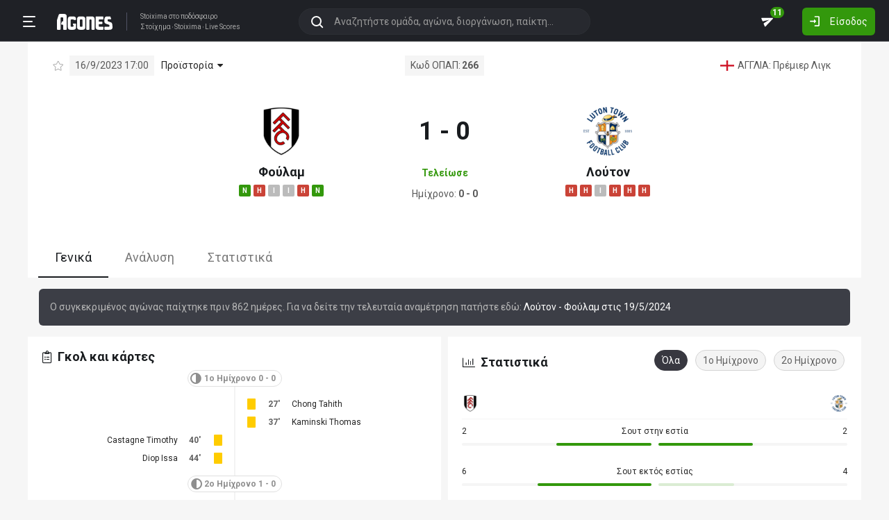

--- FILE ---
content_type: text/html; charset=utf-8
request_url: https://agones.gr/livescore/7496-3385/foulam-louton
body_size: 41687
content:
<!DOCTYPE html>
<html lang="el">
<head>
    <script></script>    <meta charset="utf-8">
    <meta http-equiv="X-UA-Compatible" content="IE=Edge">
    <title>Φούλαμ - Λούτον 16/9 | Προγνωστικά για Στοίχημα</title>
    <meta property="og:title" content="Φούλαμ - Λούτον 16/9 | Προγνωστικά για Στοίχημα">

    <meta name="format-detection" content="telephone=no">
    <meta name="robots" content="all">

    <meta name="keywords" content="Φούλαμ Λούτον,foulam louton, ανάλυση, προγνωστικά, τζίρος, στατιστικά, στοίχημα, stoixima">
    <meta name="description" content="Η Φούλαμ μετά τη βαριά ήττα από την Μάντσεστερ Σίτι ψάχνει αντίδραση υποδεχόμενη την νεοφώτιστη Λούτον η οποία δεν έχει ακόμα βαθμούς μετά από τρία παιχνίδια. ΦΟΥΛΑΜΠήγε στη διακοπή έχοντας υποστεί βαριά ήττα με 5-1 από την Μάντσεστερ Σίτι στο...">
    <meta name="viewport" content="width=device-width, initial-scale=1">
    <link rel="canonical" href="https://agones.gr/livescore/7496-3385/foulam-louton">
<meta property="og:url" content="https://agones.gr/livescore/7496-3385/foulam-louton">
<meta property="og:image" content="https://s3assets.agones.gr/thumbnails/0bb1dc5858c6ec28cbbb56ff83870f35"><link rel="alternate" media="only screen and (max-width: 640px)" href="https://agones.gr/m/livescore/7496-3385/foulam-louton">
    <link rel="alternate" title="Agones.gr RSS" href="https://agones.gr/rss.php" type="application/rss+xml">

    <!-- Favicon -->
        <link rel="icon" type="image/png" sizes="192x192" href="/static/img/favicon/android-chrome-192x192.png?v=76eb6083fd5ddf94baae0916582b771c">
    <link rel="manifest" href="/static/img/favicon/site.webmanifest?v=a332d558114e5132a7d66b69a4f94242">
    <link rel="apple-touch-icon" sizes="180x180" href="/static/img/favicon/apple-touch-icon.png?v=b93c42ee41325b3ba73e5ac45d0e0757">
    <link rel="mask-icon" href="/static/img/favicon/safari-pinned-tab.svg?v=741cf780fea3d3400dd83e30ff75473d" color="#33980C">
    <meta name="msapplication-TileColor" content="#33980C">

    <!-- CSS for fonts -->
    
            <link rel="preload" href="https://fonts.googleapis.com/css?family=Roboto:400,700&display=swap&subset=greek" as="style" onload="this.onload=null;this.rel='stylesheet';">
            <noscript><link href="https://fonts.googleapis.com/css?family=Roboto:400,700&display=swap&subset=greek" rel="stylesheet"></noscript>
            
            <link rel="preload" href="/static/fonts/css/fontawesome-pruned.min.css?v=7e115d5c062f331ac886db68d2be9189" as="style" onload="this.onload=null;this.rel='stylesheet';">
            <noscript><link href="/static/fonts/css/fontawesome-pruned.min.css?v=7e115d5c062f331ac886db68d2be9189" rel="stylesheet"></noscript>
        
    <!-- CSS for styling -->
    <style>:root{--platform-color:#0086bc}</style>
    <link href="https://s3assets.agones.gr/css/bet_company-colors.css?v=6a6430466b6d2c90c2be945f1d4de94e" rel="stylesheet">
    <link rel="stylesheet" href="/static/css/bootstrap.desktop.min.css?v=732aae2d3a4a12893cdf3b4bbd6b459e">
    <link rel="stylesheet" href="/static/css/desktop.css?v=fe2fafde50201c766420cd0e1729022a">

    <script async src="https://www.googletagmanager.com/gtag/js?id=G-WFLTRKFHPE"></script>
    <script>
        window.dataLayer = window.dataLayer || [];
        function gtag(){dataLayer.push(arguments);}
        gtag('js', new Date());
        gtag('config', 'G-WFLTRKFHPE');
    </script>
        </head>

<body class="page ">

    <header class="header">
        <div class="container container--full">
            <div class="header__left">
                <button class="btn-clean header__menu-trigger header__button ii__menu_trigger" type="button">
                    <svg role="img" class="icon-svg icon-menu"><use xlink:href="/static/icons/icons.svg?v=0620b5abf4df57e0e67b9786c7dd8932#icon-menu"></use></svg>
                </button>
                <a href="/" class="header__logo">
                    <img src="/static/img/logo.svg?v=ae4d96a9d46499ff8f63f80ac0ef2500" alt="Στοίχημα - Livescore">
                </a>
                <div class="header__nav">
                    <a href="/">Stoixima</a> στο ποδόσφαιρο
                                            <h1>
                            <a href="/">Στοίχημα</a>
                            <a href="/">Stoixima</a>
                            <a href="/">Live Scores</a>
                        </h1>
                                    </div>
            </div>
            
            <form class="search-n header__searchbox" id="search_form">
                <button class="btn-clean btn-search" type="button" id="search_btn">
                    <svg role="img" class="icon-svg icon-search"><use xlink:href="/static/icons/icons.svg?v=0620b5abf4df57e0e67b9786c7dd8932#icon-search"></use></svg>
                </button>
                <button class="btn-clean search-reset" id="search_reset_btn" type="reset">
                    <svg role="img" class="icon-svg icon-close"><use xlink:href="/static/icons/icons.svg?v=0620b5abf4df57e0e67b9786c7dd8932#icon-close"></use></svg>
                </button>
            <input type="search" data-type="search" placeholder="Αναζητήστε ομάδα, αγώνα, διοργάνωση, παίκτη..."
            class="form-control search-n-input" autocomplete="off" id="globalsearch">
        
                <div class="search-n__menu">
                    <div class="search-n__content ii__search_content">
                        <div id="default_search_content">
                            <div id="pinned_results_content">
                                <h4 class="search-n__title">Δημοφιλείς</h4>
            <a href="https://agones.gr/analyseis" class="search-n__item ii__search_item">
                    <img src="/static/img/placeholder2.png?v=4ab52771e9067b523e39e1ab6d6ed3ad" srcset="/static/img/placeholder2.png?v=4ab52771e9067b523e39e1ab6d6ed3ad 2x"
                    alt="Αναλύσεις" class="disbable-chrome-smoothing" loading="lazy">
            <span>Αναλύσεις</span></a><a href="https://agones.gr/news/" class="search-n__item ii__search_item">
                    <img src="/static/img/placeholder2.png?v=4ab52771e9067b523e39e1ab6d6ed3ad" srcset="/static/img/placeholder2.png?v=4ab52771e9067b523e39e1ab6d6ed3ad 2x"
                    alt="Αθλητικές Ειδήσεις" class="disbable-chrome-smoothing" loading="lazy">
            <span>Αθλητικές Ειδήσεις</span></a><a href="/vathmologia/t/66/%CE%A3%CE%BF%CF%8D%CF%80%CE%B5%CF%81+%CE%9B%CE%B9%CE%B3%CE%BA+1" class="search-n__item ii__search_item"><img src="https://s3assets.agones.gr/thumbnails/f612f736a1e7693e61f34fefdc3719a7" srcset="https://s3assets.agones.gr/thumbnails/caf6b220254ffa758abbf4e353b4e94d 2x" title="ΕΛΛΑΔΑ: Σούπερ Λιγκ 1" class="flag radius2 img--tour disable-chrome-smoothing" alt="" loading="lazy"><span>Σούπερ Λιγκ 1</span></a><a href="/team/3514/mantsester_giounaitent" class="search-n__item ii__search_item">
                    <img src="https://s3assets.agones.gr/en_team_logos/3514.png?v=a128da3432972262732d5f1e6932f30d" srcset="https://s3assets.agones.gr/en_team_logos/3514_2x.png?v=1faf40f02dd026a65a28a808e4b9a323 2x"
                    alt="Μάντσεστερ Γιουνάιτεντ" class="disbable-chrome-smoothing" loading="lazy">
                <span>Μάντσεστερ Γιουνάιτεντ</span></a><a href="/vathmologia/t/8/%CE%A0%CF%81%CE%AD%CE%BC%CE%B9%CE%B5%CF%81+%CE%9B%CE%B9%CE%B3%CE%BA" class="search-n__item ii__search_item"><img src="https://s3assets.agones.gr/thumbnails/9fd48c744ba5ee2fb22a8b40f7416948" srcset="https://s3assets.agones.gr/thumbnails/50f59324abb66f2fbe53f6be67f4cc49 2x" title="ΑΓΓΛΙΑ: Πρέμιερ Λιγκ" class="flag radius2 img--tour disable-chrome-smoothing" alt="" loading="lazy"><span>Πρέμιερ Λιγκ</span></a></div><div id="recent_searches_content"></div></div><div id="results_content"></div></div></div></form>            <div class="header__right">
                <a class="btn-clean header__button badge-wrap badge-wrap--chat" href="/chat">
                    <svg role="img" class="icon-svg icon-send"><use xlink:href="/static/icons/icons.svg?v=0620b5abf4df57e0e67b9786c7dd8932#icon-send"></use></svg>
                    <span class="ii__unread_cnt badge badge-pill badge-danger" style="display:none;">0</span><span class="ii__chat_cnt badge badge-pill badge-success">11</span>                </a>
                                    <a class="btn header__primary-btn" data-target="#login_modal" data-toggle="modal">
                        <svg role="img" class="icon-svg icon-login"><use xlink:href="/static/icons/icons.svg?v=0620b5abf4df57e0e67b9786c7dd8932#icon-login"></use></svg>
                        <span>Είσοδος</span>
                    </a>
                            </div>
        </div>
        <!-- <div class="search-n-overlay"></div> -->
    </header>

    <div class="menu">
        <div class="menu__list-wrap">
            <div class="menu__list">
                <a href="/" class="menu__list-item ">
                    <span>Stoixima Live</span>
                </a>
                <a href="/analyseis" class="menu__list-item ii__submenu-trigger " data-submenu="#predictions_menu">
                    <span>Προγνωστικά</span>
                    <svg role="img" class="icon-svg icon-dropdown"><use xlink:href="/static/icons/icons.svg?v=0620b5abf4df57e0e67b9786c7dd8932#icon-dropdown"></use></svg>
                </a>
                <a href="/news/" class="menu__list-item ii__submenu-trigger " data-submenu="#news_menu">
                    <span>Ειδήσεις</span>
                    <svg role="img" class="icon-svg icon-dropdown"><use xlink:href="/static/icons/icons.svg?v=0620b5abf4df57e0e67b9786c7dd8932#icon-dropdown"></use></svg>
                </a>
                <a href="/vathmologia" class="menu__list-item ii__submenu-trigger " data-submenu="#tools_menu">
                    <span>Στατιστικά</span>
                    <svg role="img" class="icon-svg icon-dropdown"><use xlink:href="/static/icons/icons.svg?v=0620b5abf4df57e0e67b9786c7dd8932#icon-dropdown"></use></svg>
                </a>
                <a href="/stoiximatikes-etairies" class="menu__list-item menu__list-item--highlighted ii__submenu-trigger " data-submenu="#companies_menu">
                    <span>Στοιχηματικές</span>
                    <svg role="img" class="icon-svg icon-dropdown"><use xlink:href="/static/icons/icons.svg?v=0620b5abf4df57e0e67b9786c7dd8932#icon-dropdown"></use></svg>
                </a>
                <a href="/casino" class="menu__list-item ">
                    <span>Live Casino</span>
                </a>
                <a href="/basket" class="menu__list-item ">
                    <span>Μπάσκετ</span>
                </a>
                <a href="/chat" class="menu__list-item ">
                    <span>Chat</span>
                </a>
                <a href="/bet-academy" class="menu__list-item ">
                    <span>Bet Academy</span>
                </a>
                <a href="javascript:void(0);" class="menu__list-item ii__submenu-trigger " data-submenu="#more_menu">
                    <span>Άλλα</span>
                    <svg role="img" class="icon-svg icon-dropdown"><use xlink:href="/static/icons/icons.svg?v=0620b5abf4df57e0e67b9786c7dd8932#icon-dropdown"></use></svg>
                </a>
            </div>
        </div>
        <div class="menu__footer">
            <button type="button" class="ii__theme theme-switch">
                <svg role="img" class="icon-svg icon-light"><use xlink:href="/static/icons/icons.svg?v=0620b5abf4df57e0e67b9786c7dd8932#icon-light"></use></svg>
                <svg role="img" class="icon-svg icon-dark"><use xlink:href="/static/icons/icons.svg?v=0620b5abf4df57e0e67b9786c7dd8932#icon-dark"></use></svg>
            </button>
        </div>
    </div>

    <div class="submenu" id="predictions_menu">
        <a class="submenu__item" href="/analyseis">Αναλύσεις</a>
        <a class="submenu__item" href="/prognostika">Δημοφιλή</a>
        <a class="submenu__item" href="/problepseis">Ανά σημείο</a>
        <a class="submenu__item" href="/protaseis">Ανά παίκτη</a>
    </div>
    <div class="submenu" id="news_menu">
        <a class="submenu__item" href="/news/">Αθλητικές Ειδήσεις</a>
        <a class="submenu__item" href="/newstag/869/Αφιερώματα">Αφιερώματα</a>
        <a class="submenu__item" href="/stoiximatika-nea">Νέα Στοιχηματικών</a>
        <a class="submenu__item" href="/protoselida">Πρωτοσέλιδα</a>
        <a class="submenu__item" href="/videos">Videos</a>
    </div>
    <div class="submenu" id="tools_menu">
        <a class="submenu__item" href="/vathmologia">Βαθμολογίες</a>
        <a class="submenu__item" href="/1_x_2">Ανά σημείο</a>
        <a class="submenu__item" href="/facts">Top Facts</a>
        <a class="submenu__item" href="/ptosi-apodoseon">Πτώση αποδόσεων</a>
        <a class="submenu__item" href="/tziros">Τζίροι</a>
        <a class="submenu__item" href="/tipsters">Tipsters</a>
    </div>
    <div class="submenu" id="companies_menu">
        <a href="/novibet?itc=topmenu" class="submenu__item country-filtered c-GR ">Novibet</a><a href="/stoiximan?itc=topmenu" class="submenu__item country-filtered c-GR ">Stoiximan</a><a href="/elabet?itc=topmenu" class="submenu__item country-filtered c-GR ">Elabet</a><a href="/pamestoixima?itc=topmenu" class="submenu__item country-filtered c-GR ">Pamestoixima.gr</a><a href="/fonbet?itc=topmenu" class="submenu__item country-filtered c-GR ">Fonbet</a><a href="/bet365?itc=topmenu" class="submenu__item country-filtered c-GR ">Bet365</a><a href="/interwetten?itc=topmenu" class="submenu__item country-filtered c-GR ">Interwetten</a><a href="/betsson?itc=topmenu" class="submenu__item country-filtered c-GR ">Betsson</a><a href="/novibet?itc=topmenu" class="submenu__item country-filtered c-CY ">Novibet</a><a href="/stoiximan?itc=topmenu" class="submenu__item country-filtered c-CY ">Stoiximan</a><a href="/netbet?itc=topmenu" class="submenu__item country-filtered c-GR ">NetBet</a><a href="/n1casino?itc=topmenu" class="submenu__item country-filtered c-GR ">N1 Casino</a>    </div>
    <div class="submenu" id="more_menu">
        
            <a class="submenu__item" href="/tv">Πρόγραμμα TV</a>
            <a class="submenu__item" href="/ticker">Widgets</a>
            </div>

    <main class="main" id="main_content">
        <div class="container">

        
<div class="wrap-full">
    <div class="container">
        <div class="wrap match match--banner" id="res_single">
            
            <div class="subtitle-bar subtitle-bar--noborder">
                <div class="subtitle-bar__left">
                            <i class="icon fal fa-star pointer ii__fav_star mr-2" data-mid="14382633"></i>
                        
                    <span class="subtitle-light">16/9/2023 17:00</span>

        
                <div class="dropdown dropdown--game">
                    <a
                        href="javascript:void(0);"
                        id=""
                        class="dropdown-toggle dropdown-toggle--noarrow no-hover-border ii__match-teams-history"
                        data-display="static"
                        data-toggle="dropdown"
                        aria-haspopup="true"
                        aria-expanded="false"
                    >
                        <span>Προϊστορία</span>
                        <i class="icon fas fa-caret-down"></i>
                    </a>
                    <div class="dropdown-menu">
                <div class="game">
                    
            <div class="game__header">
                <div class="game__header-item">
                    <a href="/team/7496/foulam?l=8&s=15919">
            <img class="disbable-chrome-smoothing" src="https://s3assets.agones.gr/en_team_logos/7496.png?v=23b072f1baa016547ea480a8716db601" alt="Φούλαμ" srcset="https://s3assets.agones.gr/en_team_logos/7496_2x.png?v=a79d9d525e1afc046e1da6bcb89d2688 2x">
        </a>
                    <div class="game__title">
                        <strong>4</strong>
                        <span>Φούλαμ</span>
                    </div>
                </div>
                <div class="game__header-item">
                    <div class="game__title game__title--center">
                        <strong>2</strong>
                        <span>Ισοπαλία</span>
                    </div>
                </div>
                <div class="game__header-item">
                    <div class="game__title game__title--end">
                        <strong>0</strong>
                        <span>Λούτον</span>
                    </div>
                    <a href="/team/3385/louton?l=8&s=15919">
            <img class="disbable-chrome-smoothing" src="https://s3assets.agones.gr/en_team_logos/3385.png?v=9ae2263ca130b5ea59761207fb2a0938" alt="Λούτον" srcset="https://s3assets.agones.gr/en_team_logos/3385_2x.png?v=9c7f9756b79c09ffaf27512216f15059 2x">
        </a>
                </div>
            </div>
        
                    <div id="game_teams_history" class="game__body">
                        <a href="https://agones.gr/livescore/3385-7496/louton-foulam" class="game__content">
                <span class="game__date"> 19/5/2024 </span>
                <span class="game__teams">
                    <span>Λούτον</span>
                    <span> - </span>
                    <strong>Φούλαμ</strong>
                </span>
                <span class="game__results">2 - 4</span>
            </a><a href="https://agones.gr/livescore/7496-3385/foulam-louton" class="game__content">
                <span class="game__date"> 16/9/2023 </span>
                <span class="game__teams">
                    <strong>Φούλαμ</strong>
                    <span> - </span>
                    <span>Λούτον</span>
                </span>
                <span class="game__results">1 - 0</span>
            </a><a href="https://agones.gr/livescore/7496-3385/foulam-louton?mid=14239948" class="game__content">
                <span class="game__date"> 2/5/2022 </span>
                <span class="game__teams">
                    <strong>Φούλαμ</strong>
                    <span> - </span>
                    <span>Λούτον</span>
                </span>
                <span class="game__results">7 - 0</span>
            </a><a href="https://agones.gr/livescore/3385-7496/louton-foulam?mid=14199842" class="game__content">
                <span class="game__date"> 11/12/2021 </span>
                <span class="game__teams">
                    <span>Λούτον</span>
                    <span> - </span>
                    <span>Φούλαμ</span>
                </span>
                <span class="game__results">1 - 1</span>
            </a><a href="https://agones.gr/livescore/3385-7496/louton-foulam?mid=13972377" class="game__content">
                <span class="game__date"> 26/12/2019 </span>
                <span class="game__teams">
                    <span>Λούτον</span>
                    <span> - </span>
                    <span>Φούλαμ</span>
                </span>
                <span class="game__results">3 - 3</span>
            </a><a href="https://agones.gr/livescore/7496-3385/foulam-louton?mid=13957498" class="game__content">
                <span class="game__date"> 23/10/2019 </span>
                <span class="game__teams">
                    <strong>Φούλαμ</strong>
                    <span> - </span>
                    <span>Λούτον</span>
                </span>
                <span class="game__results">3 - 2</span>
            </a>
                    </div>
                </div>
            </div>
                </div>
            </div><span class="subtitle-light">Κωδ ΟΠΑΠ: <strong>266</strong></span>
            <div class="subtitle-bar__right"><a href="/vathmologia/t/8/%CE%A0%CF%81%CE%AD%CE%BC%CE%B9%CE%B5%CF%81+%CE%9B%CE%B9%CE%B3%CE%BA/15919"
                class="subtitle-light subtitle-light--link" title="ΑΓΓΛΙΑ: Πρέμιερ Λιγκ"><img src="https://s3assets.agones.gr/thumbnails/9fd48c744ba5ee2fb22a8b40f7416948" srcset="https://s3assets.agones.gr/thumbnails/50f59324abb66f2fbe53f6be67f4cc49 2x" title="ΑΓΓΛΙΑ: Πρέμιερ Λιγκ" class="flag radius2 img--tour" alt="">
                    <span class="over-ellipsis">ΑΓΓΛΙΑ: Πρέμιερ Λιγκ</span></a>
            </div>
        </div>
            <div class="score-list-header score-list-header--lg">
                <div class="score-list-header__team">
                <a href="/team/7496/foulam?l=8&s=15919">
            <img class="disbable-chrome-smoothing" src="https://s3assets.agones.gr/en_team_logos/7496.png?v=23b072f1baa016547ea480a8716db601" alt="Φούλαμ" srcset="https://s3assets.agones.gr/en_team_logos/7496_2x.png?v=a79d9d525e1afc046e1da6bcb89d2688 2x">
        </a>
                
                <a href="/team/7496/foulam?l=8&s=15919" title="κλικ για στατιστικά ομάδας" class="link link--flat">Φούλαμ</a>
            
                        <div class="tag-wrap">
                            <a href="https://agones.gr/livescore/3385-7496/louton-foulam" data-url="/api/live_events?mid=14458066" data-title="Λούτον - Φούλαμ" class="ii__popover" data-toggle="popover" data-animation="true"><i class="tag tag--win">N</i></a><a href="https://agones.gr/livescore/7496-3515/foulam-mantsester_siti?mid=14454743" data-url="/api/live_events?mid=14454743" data-title="Φούλαμ - Μάντσεστερ Σίτι" class="ii__popover" data-toggle="popover" data-animation="true"><i class="tag tag--defeat">H</i></a><a href="https://agones.gr/livescore/4304-7496/mprentfornt-foulam?mid=14452495" data-url="/api/live_events?mid=14452495" data-title="Μπρέντφορντ - Φούλαμ" class="ii__popover" data-toggle="popover" data-animation="true"><i class="tag tag--draw">I</i></a><a href="https://agones.gr/livescore/7496-2971/foulam-kristal_palas?mid=14449169" data-url="/api/live_events?mid=14449169" data-title="Φούλαμ - Κρίσταλ Πάλας" class="ii__popover" data-toggle="popover" data-animation="true"><i class="tag tag--draw">I</i></a><a href="https://agones.gr/livescore/7496-3190/foulam-liberpoul?mid=14448176" data-url="/api/live_events?mid=14448176" data-title="Φούλαμ - Λίβερπουλ" class="ii__popover" data-toggle="popover" data-animation="true"><i class="tag tag--defeat">H</i></a><a href="https://agones.gr/livescore/1738-7496/gouest_xam-foulam?mid=14445038" data-url="/api/live_events?mid=14445038" data-title="Γουέστ Χαμ - Φούλαμ" class="ii__popover" data-toggle="popover" data-animation="true"><i class="tag tag--win">N</i></a>
                        </div>
                    
                </div>
                <div class="score-list-header__current">
                    <strong data-last-score-change="1694877808">1 - 0
                    </strong>
                <div class="score-list-header__info"
                data-last-status-change="1694879656"><span>Τελείωσε</span>
                </div>
               <div class="score-list-header__half">
        <span>Ημίχρονο: <strong>0 - 0</strong></span>
                </div></div>
                <div class="score-list-header__team">
                <a href="/team/3385/louton?l=8&s=15919">
            <img class="disbable-chrome-smoothing" src="https://s3assets.agones.gr/en_team_logos/3385.png?v=9ae2263ca130b5ea59761207fb2a0938" alt="Λούτον" srcset="https://s3assets.agones.gr/en_team_logos/3385_2x.png?v=9c7f9756b79c09ffaf27512216f15059 2x">
        </a>
                
                <a href="/team/3385/louton?l=8&s=15919" title="κλικ για στατιστικά ομάδας" class="link link--flat">Λούτον</a>
            
                        <div class="tag-wrap">
                            <a href="https://agones.gr/livescore/3385-7496/louton-foulam" data-url="/api/live_events?mid=14458066" data-title="Λούτον - Φούλαμ" class="ii__popover" data-toggle="popover" data-animation="true"><i class="tag tag--defeat">H</i></a><a href="https://agones.gr/livescore/1738-3385/gouest_xam-louton" data-url="/api/live_events?mid=14454563" data-title="Γουέστ Χαμ - Λούτον" class="ii__popover" data-toggle="popover" data-animation="true"><i class="tag tag--defeat">H</i></a><a href="https://agones.gr/livescore/3385-1813/louton-eberton" data-url="/api/live_events?mid=14451952" data-title="Λούτον - Έβερτον" class="ii__popover" data-toggle="popover" data-animation="true"><i class="tag tag--draw">I</i></a><a href="https://agones.gr/livescore/1766-3385/goulbs-louton" data-url="/api/live_events?mid=14449630" data-title="Γουλβς - Λούτον" class="ii__popover" data-toggle="popover" data-animation="true"><i class="tag tag--defeat">H</i></a><a href="https://agones.gr/livescore/3385-4304/louton-mprentfornt" data-url="/api/live_events?mid=14446909" data-title="Λούτον - Μπρέντφορντ" class="ii__popover" data-toggle="popover" data-animation="true"><i class="tag tag--defeat">H</i></a><a href="https://agones.gr/livescore/3515-3385/mantsester_siti-louton" data-url="/api/live_events?mid=14443648" data-title="Μάντσεστερ Σίτι - Λούτον" class="ii__popover" data-toggle="popover" data-animation="true"><i class="tag tag--defeat">H</i></a>
                        </div>
                    
                </div>
            </div>
                </div>
            </div>
</div>

<div class="wrap-full wrap-full--subwrap">
    <div class="container">
        <div class="wrap">
            <nav>
                <div class="nav nav-tabs tabs tabs--compact" id="nav-tab" role="tablist">
                    <a id="nav-general-tab" class="ii__matchpage_tab tabs__item active" data-toggle="tab" href="#general"
                        role="tab" aria-controls="general" aria-selected="true" data-tabname="general">Γενικά
                    </a>
                                            <a id="nav-analysi-tab" class="ii__matchpage_tab tabs__item" data-toggle="tab" href="#analysi"
                            role="tab" aria-controls="analysi" aria-selected="false" data-tabname="analysi">Aνάλυση
                        </a>
                                        <a id="nav-stats-tab" class="ii__matchpage_tab tabs__item nowrap" data-toggle="tab" href="#stats"
                        role="tab" aria-controls="stats" aria-selected="false" data-tabname="stats">Στατιστικά
                    </a>
                                    </div>
            </nav>
        </div>
    </div>
</div>

<div class="alert alert-info m-3">
    Ο συγκεκριμένος αγώνας παίχτηκε πριν 862 ημέρες. Για να δείτε την τελευταία αναμέτρηση πατήστε εδώ:
    <a href="https://agones.gr/livescore/3385-7496/louton-foulam">
        Λούτον - Φούλαμ στις 19/5/2024    </a>
</div>

<div class="tab-content spaced1" id="nav-tabContent">
    <div class="tab-pane show active" id="general" role="tabpanel" aria-labelledby="nav-general-tab">
        <div class="row row--xs mb-2">
            <div class="col-6">
                                <div class="wrap">
                    <h3 class="title">
                        <i class="icon fal fa-clipboard-list"></i>
                        <span>Γκολ και κάρτες</span>
                    </h3>
                    <div id="con_events" class="score-list-container"><h4 class="subtitle-match"><i class="icon icon--flip fas fa-adjust"></i><span>1ο Ημίχρονο 0 - 0</span></h4><ol class="score-list-wrap">
                    <li class="score-list score-list--away">
                        <span class="score-list__icon"><i class="icon-card"></i></span>
                        <span class="score-list__time"><span>27'</span></span>
                    <span class="score-list__name">
            <a href="/player/13231/chong-tahith">Chong Tahith</a>
        </span>
                </li>
                    <li class="score-list score-list--away">
                        <span class="score-list__icon"><i class="icon-card"></i></span>
                        <span class="score-list__time"><span>37'</span></span>
                    <span class="score-list__name">
            <a href="/player/2419/kaminski-thomas">Kaminski Thomas</a>
        </span>
                </li>
                    <li class="score-list score-list--home">
                        <span class="score-list__icon"><i class="icon-card"></i></span>
                        <span class="score-list__time"><span>40'</span></span>
                    <span class="score-list__name">
            <a href="/player/1383/castagne-timothy">Castagne Timothy</a>
        </span>
                </li>
                    <li class="score-list score-list--home">
                        <span class="score-list__icon"><i class="icon-card"></i></span>
                        <span class="score-list__time"><span>44'</span></span>
                    <span class="score-list__name">
            <a href="/player/27536/diop-issa">Diop Issa</a>
        </span>
                </li></ol><h4 class="subtitle-match"><i class="icon fas fa-adjust"></i><span>2ο Ημίχρονο 1 - 0</span></h4><ol class="score-list-wrap">
                    <li class="score-list score-list--home">
                        <span class="score-list__icon"><i class="fas fa-exchange-alt clr-blue"></i></span>
                        <span class="score-list__time"><span>62'</span></span>
                    <span class="score-list__name">
            <a href="/player/11511/iwobi-alex">Iwobi Alex</a>
        <br><span class="clr-light">
            <a href="/player/25117/jimenez-raul">Jimenez Raul</a>
        </span></span>
                </li>
                    <li class="score-list score-list--home">
                        <span class="score-list__icon"><i class="fas fa-exchange-alt clr-blue"></i></span>
                        <span class="score-list__time"><span>62'</span></span>
                    <span class="score-list__name">
            <a href="/player/26666/vinicius">Vinicius</a>
        <br><span class="clr-light">
            <a href="/player/34663/reed-harrison">Reed Harrison</a>
        </span></span>
                </li>
                    <li class="score-list score-list--home">
                        <span class="score-list__icon">
                        <svg role="img" class="icon-svg icon-goal">
                            <use xlink:href="/static/icons/icons.svg?v=0620b5abf4df57e0e67b9786c7dd8932#icon-goal"></use>
                        </svg>
                    </span>
                        <span class="score-list__time"><span>65'</span></span>
                    <span class="score-list__name">
            <a href="/player/26666/vinicius">Vinicius</a>
        </span>
                </li>
                    <li class="score-list score-list--away">
                        <span class="score-list__icon"><i class="fas fa-exchange-alt clr-blue"></i></span>
                        <span class="score-list__time"><span>74'</span></span>
                    <span class="score-list__name">
            <a href="/player/25220/doughty-alfie">Doughty Alfie</a>
        <br><span class="clr-light">
            <a href="/player/23815/morris-carlton">Morris Carlton</a>
        </span></span>
                </li>
                    <li class="score-list score-list--away">
                        <span class="score-list__icon"><i class="fas fa-exchange-alt clr-blue"></i></span>
                        <span class="score-list__time"><span>74'</span></span>
                    <span class="score-list__name">
            <a href="/player/25877/ogbene-chiedozie">Ogbene Chiedozie</a>
        <br><span class="clr-light">
            <a href="/player/25222/brown-jacob">Brown Jacob</a>
        </span></span>
                </li>
                    <li class="score-list score-list--away">
                        <span class="score-list__icon"><i class="fas fa-exchange-alt clr-blue"></i></span>
                        <span class="score-list__time"><span>75'</span></span>
                    <span class="score-list__name">
            <a href="/player/25430/adebayo-elijah">Adebayo Elijah</a>
        <br><span class="clr-light">
            <a href="/player/24247/sambi-lokonga-albert">Sambi Lokonga Albert</a>
        </span></span>
                </li>
                    <li class="score-list score-list--away">
                        <span class="score-list__icon"><i class="fas fa-exchange-alt clr-blue"></i></span>
                        <span class="score-list__time"><span>75'</span></span>
                    <span class="score-list__name">
            <a href="/player/32460/mpanzu-pelly-ruddock">Mpanzu Pelly-ruddock</a>
        <br><span class="clr-light">
            <a href="/player/13231/chong-tahith">Chong Tahith</a>
        </span></span>
                </li>
                    <li class="score-list score-list--home">
                        <span class="score-list__icon"><i class="fas fa-exchange-alt clr-blue"></i></span>
                        <span class="score-list__time"><span>81'</span></span>
                    <span class="score-list__name">
            <a href="/player/41109/cairney-tom">Cairney Tom</a>
        <br><span class="clr-light">
            <a href="/player/6505/pereira-andreas">Pereira Andreas</a>
        </span></span>
                </li>
                    <li class="score-list score-list--home">
                        <span class="score-list__icon"><i class="fas fa-exchange-alt clr-blue"></i></span>
                        <span class="score-list__time"><span>81'</span></span>
                    <span class="score-list__name">
            <a href="/player/10080/reid-bobby">Reid Bobby</a>
        <br><span class="clr-light">
            <a href="/player/14189/wilson-harry">Wilson Harry</a>
        </span></span>
                </li>
                    <li class="score-list score-list--away">
                        <span class="score-list__icon"><i class="fas fa-exchange-alt clr-blue"></i></span>
                        <span class="score-list__time"><span>82'</span></span>
                    <span class="score-list__name">
            <a href="/player/23814/woodrow-cauley">Woodrow Cauley</a>
        <br><span class="clr-light">
            <a href="/player/34660/burke-reece">Burke Reece</a>
        </span></span>
                </li>
                    <li class="score-list score-list--home">
                        <span class="score-list__icon"><i class="fas fa-exchange-alt clr-blue"></i></span>
                        <span class="score-list__time"><span>91'</span></span>
                    <span class="score-list__name">
            <a href="/player/12129/bassey-calvin">Bassey Calvin</a>
        <br><span class="clr-light">
            <a href="/player/10379/willian">Willian</a>
        </span></span>
                </li></ol><ol class="score-list-wrap"></ol><ol class="score-list-wrap"></ol></div>                </div>
                                <div class="wrap d-print-none ">
                                            <h3 class="title">
                            <i class="icon fal fa-laptop"></i>
                            <span>Παίξτε νόμιμα online</span>
                        </h3>
                        <div class="row row--xs">
                                                        <div class="col-6 spaced1 country-filtered c-CY c-GR " >
                                
            <a href="/novibet?itc=matchpage-v2"  class="platform__container  platform__container--no_btn country-filtered c-CY c-GR "
            style="">
                <div class="platform platform--brand platform--novibet platform--lg platform--brand__short"><div class="platform__img" style="background-image: url(https://s3assets.agones.gr/bet_company_logos/novibet5.png?v=unknown);"></div>
                        <div class="platform__content">
                <div class="platform__content__listing">
                    <span>Novibet</span>
                    <small>Το στοίχημά σου</small>
                </div>
            
                        </div>
                        
                </div>
            <div class="rypos_stripe">
                <span>ΕΕΕΠ | 21+ | ΠΑΙΞΕ ΥΠΕΥΘΥΝΑ</span>
            </div>
        
            </a>
                                    </div>
                                                        <div class="col-6 spaced1 country-filtered c-CY c-GR " >
                                
            <a href="/stoiximan?itc=matchpage-v2"  class="platform__container  platform__container--no_btn country-filtered c-CY c-GR "
            style="">
                <div class="platform platform--brand platform--stoiximan platform--lg platform--brand__short"><div class="platform__img" style="background-image: url(https://s3assets.agones.gr/bet_company_logos/stoiximan-c989ac5dd7.png?v=c989ac5dd736c9c3955b1743b0652fd4);"></div>
                        <div class="platform__content">
                <div class="platform__content__listing">
                    <span>Stoiximan</span>
                    <small>Παίξε νόμιμα</small>
                </div>
            
                        </div>
                        
                </div>
            <div class="rypos_stripe">
                <span>ΕΕΕΠ | 21+ | ΠΑΙΞΕ ΥΠΕΥΘΥΝΑ</span>
            </div>
        
            </a>
                                    </div>
                                                        <div class="col-6 spaced1 country-filtered c-GR " >
                                
            <a href="/elabet?itc=matchpage-v2"  class="platform__container  platform__container--no_btn country-filtered c-GR "
            style="">
                <div class="platform platform--brand platform--elabet platform--lg platform--brand__short"><div class="platform__img" style="background-image: url(https://s3assets.agones.gr/bet_company_logos/elabet-e1383bb41b.png?v=e1383bb41bbc19a879559ad7e6bec42b);"></div>
                        <div class="platform__content">
                <div class="platform__content__listing">
                    <span>Elabet</span>
                    <small>Παίξε νόμιμα</small>
                </div>
            
                        </div>
                        
                </div>
            <div class="rypos_stripe">
                <span>ΕΕΕΠ | 21+ | ΠΑΙΞΕ ΥΠΕΥΘΥΝΑ</span>
            </div>
        
            </a>
                                    </div>
                                                        <div class="col-6 spaced1 country-filtered c-GR " >
                                
            <a href="/pamestoixima?itc=matchpage-v2"  class="platform__container  platform__container--no_btn country-filtered c-GR "
            style="">
                <div class="platform platform--brand platform--pamestoixima platform--lg platform--brand__short"><div class="platform__img" style="background-image: url(https://s3assets.agones.gr/bet_company_logos/pamestoixima-2d2e2eb951.png?v=2d2e2eb951a22b21566dee98193ae310);"></div>
                        <div class="platform__content">
                <div class="platform__content__listing">
                    <span>Pamestoixima</span>
                    <small>Το παιχνίδι ορίζεται από την αρχή!</small>
                </div>
            
                        </div>
                        
                </div>
            <div class="rypos_stripe">
                <span>ΕΕΕΠ | 21+ | ΠΑΙΞΕ ΥΠΕΥΘΥΝΑ</span>
            </div>
        
            </a>
                                    </div>
                                                        <div class="col-6 spaced1 country-filtered c-GR " >
                                
            <a href="/fonbet?itc=matchpage-v2"  class="platform__container  platform__container--no_btn country-filtered c-GR "
            style="">
                <div class="platform platform--brand platform--fonbet platform--lg platform--brand__short"><div class="platform__img" style="background-image: url(https://s3assets.agones.gr/bet_company_logos/fonbet-1993762551.png?v=19937625512a377d57bfbcc1c37bc447);"></div>
                        <div class="platform__content">
                <div class="platform__content__listing">
                    <span>Fonbet</span>
                    <small>Παίξε νόμιμα</small>
                </div>
            
                        </div>
                        
                </div>
            <div class="rypos_stripe">
                <span>ΕΕΕΠ | 21+ | ΠΑΙΞΕ ΥΠΕΥΘΥΝΑ</span>
            </div>
        
            </a>
                                    </div>
                                                        <div class="col-6 spaced1 country-filtered c-GR " >
                                
            <a href="/bet365?itc=matchpage-v2"  class="platform__container  platform__container--no_btn country-filtered c-GR "
            style="">
                <div class="platform platform--brand platform--bet365 platform--lg platform--brand__short"><div class="platform__img" style="background-image: url(https://s3assets.agones.gr/bet_company_logos/bet3654.png?v=unknown);"></div>
                        <div class="platform__content">
                <div class="platform__content__listing">
                    <span>Bet365</span>
                    <small>Το αγαπημένο στοιχηματικό όνομα στον κόσμο</small>
                </div>
            
                        </div>
                        
                </div>
            <div class="rypos_stripe">
                <span>ΕΕΕΠ | 21+ | ΠΑΙΞΕ ΥΠΕΥΘΥΝΑ</span>
            </div>
        
            </a>
                                    </div>
                                                        <div class="col-6 spaced1 country-filtered c-GR " >
                                
            <a href="/interwetten?itc=matchpage-v2"  class="platform__container  platform__container--no_btn country-filtered c-GR "
            style="">
                <div class="platform platform--brand platform--interwetten platform--lg platform--brand__short"><div class="platform__img" style="background-image: url(https://s3assets.agones.gr/bet_company_logos/interwetten3.png?v=unknown);"></div>
                        <div class="platform__content">
                <div class="platform__content__listing">
                    <span>Interwetten</span>
                    <small>Κάθε δευτερόλεπτο μία απόφαση</small>
                </div>
            
                        </div>
                        
                </div>
            <div class="rypos_stripe">
                <span>ΕΕΕΠ | 21+ | ΠΑΙΞΕ ΥΠΕΥΘΥΝΑ</span>
            </div>
        
            </a>
                                    </div>
                                                        <div class="col-6 spaced1 country-filtered c-GR " >
                                
            <a href="/betsson?itc=matchpage-v2"  class="platform__container  platform__container--no_btn country-filtered c-GR "
            style="">
                <div class="platform platform--brand platform--betsson platform--lg platform--brand__short"><div class="platform__img" style="background-image: url(https://s3assets.agones.gr/bet_company_logos/betsson-342f3f7e0c.png?v=342f3f7e0ce9188749e2df65f25399a6);"></div>
                        <div class="platform__content">
                <div class="platform__content__listing">
                    <span>Betsson</span>
                    <small>Ένα στοίχημα κάνει την διαφορά!</small>
                </div>
            
                        </div>
                        
                </div>
            <div class="rypos_stripe">
                <span>ΕΕΕΠ | 21+ | ΠΑΙΞΕ ΥΠΕΥΘΥΝΑ</span>
            </div>
        
            </a>
                                    </div>
                                                        <div class="col-6 spaced1 country-filtered c-GR " >
                                
            <a href="/netbet?itc=matchpage-v2"  class="platform__container  platform__container--no_btn country-filtered c-GR "
            style="">
                <div class="platform platform--brand platform--netbet platform--lg platform--brand__short"><div class="platform__img" style="background-image: url(https://s3assets.agones.gr/bet_company_logos/netbet2.png?v=unknown);"></div>
                        <div class="platform__content">
                <div class="platform__content__listing">
                    <span>NetBet</span>
                    <small>Ζωντανό Καζίνο</small>
                </div>
            
                        </div>
                        
                </div>
            <div class="rypos_stripe">
                <span>ΕΕΕΠ | 21+ | ΠΑΙΞΕ ΥΠΕΥΘΥΝΑ</span>
            </div>
        
            </a>
                                    </div>
                                                        <div class="col-6 spaced1 country-filtered c-GR " >
                                
            <a href="/n1casino?itc=matchpage-v2"  class="platform__container  platform__container--no_btn country-filtered c-GR "
            style="">
                <div class="platform platform--brand platform--n1casino platform--lg platform--brand__short"><div class="platform__img" style="background-image: url(https://s3assets.agones.gr/bet_company_logos/n1casino-e49053c277.png?v=e49053c2770eedde577e55101383f7c8);"></div>
                        <div class="platform__content">
                <div class="platform__content__listing">
                    <span>N1Casino</span>
                    <small>Ασφαλής εμπειρία καζίνο</small>
                </div>
            
                        </div>
                        
                </div>
            <div class="rypos_stripe">
                <span>ΕΕΕΠ | 21+ | ΠΑΙΞΕ ΥΠΕΥΘΥΝΑ</span>
            </div>
        
            </a>
                                    </div>
                                                    </div>
                                    </div>
                                <div class="wrap">
            <h3 class="title">
                <i class="icon fal fa-clipboard-list"></i>
                <span>Συνθέσεις</span>
            </h3>
        
            <div class="lineup-switch nav tabs" role="tablist">
                <a class="lineup-switch__item nav-link active" href="#lineup-home" role="tab" data-toggle="tab">
                    <img src="https://s3assets.agones.gr/en_team_logos/7496.png?v=23b072f1baa016547ea480a8716db601" alt="">
                    <span>4-3-3</span>
                </a>
                <a class="lineup-switch__item nav-link" href="#lineup-away" role="tab" data-toggle="tab">
                    <span>3-2-3-2</span>
                    <img src="https://s3assets.agones.gr/en_team_logos/3385.png?v=9ae2263ca130b5ea59761207fb2a0938" alt="">
                </a>
            </div>

            <div class="tab-content">
                <div class="tab-pane active show" id="lineup-home" role="tabpanel"><div class="lineup lineup--home "><div class="lineup__row lineup__row--odd"><div class="lplayer"><i class="icon fas fa-exchange-alt clr-white"></i><span class="lplayer__nbr" style="background-image: url(https://s3assets.agones.gr/team_shirts/7496.gif?v=52ec5d9cfb4c881ad42386eeb03d1ffe);"><span class="lplayer__shirt_num">20</span>
                        </span>
                        <span class="lplayer__name">
            <a href="/player/10379/willian" style="color: #fff;">Willian
            </a></span>
                    </div>
                <div class="lplayer"><i class="icon fas fa-exchange-alt clr-white"></i><span class="lplayer__nbr" style="background-image: url(https://s3assets.agones.gr/team_shirts/7496.gif?v=52ec5d9cfb4c881ad42386eeb03d1ffe);"><span class="lplayer__shirt_num">7</span>
                        </span>
                        <span class="lplayer__name">
            <a href="/player/25117/raul-jimenez" style="color: #fff;">Raul Jimenez
            </a></span>
                    </div>
                <div class="lplayer"><i class="icon fas fa-exchange-alt clr-white"></i><span class="lplayer__nbr" style="background-image: url(https://s3assets.agones.gr/team_shirts/7496.gif?v=52ec5d9cfb4c881ad42386eeb03d1ffe);"><span class="lplayer__shirt_num">8</span>
                        </span>
                        <span class="lplayer__name">
            <a href="/player/14189/harry-wilson" style="color: #fff;">Harry Wilson
            </a></span>
                    </div>
                </div><div class="lineup__row lineup__row--odd"><div class="lplayer"><i class="icon fas fa-exchange-alt clr-white"></i><span class="lplayer__nbr" style="background-image: url(https://s3assets.agones.gr/team_shirts/7496.gif?v=52ec5d9cfb4c881ad42386eeb03d1ffe);"><span class="lplayer__shirt_num">18</span>
                        </span>
                        <span class="lplayer__name">
            <a href="/player/6505/andreas-pereira" style="color: #fff;">Andreas Pereira
            </a></span>
                    </div>
                <div class="lplayer"><span class="lplayer__nbr" style="background-image: url(https://s3assets.agones.gr/team_shirts/7496.gif?v=52ec5d9cfb4c881ad42386eeb03d1ffe);"><span class="lplayer__shirt_num">26</span>
                        </span>
                        <span class="lplayer__name">
            <a href="/player/23933/joao-palhinha" style="color: #fff;">Joao Palhinha
            </a></span>
                    </div>
                <div class="lplayer"><i class="icon fas fa-exchange-alt clr-white"></i><span class="lplayer__nbr" style="background-image: url(https://s3assets.agones.gr/team_shirts/7496.gif?v=52ec5d9cfb4c881ad42386eeb03d1ffe);"><span class="lplayer__shirt_num">6</span>
                        </span>
                        <span class="lplayer__name">
            <a href="/player/34663/harrison-reed" style="color: #fff;">Harrison Reed
            </a></span>
                    </div>
                </div><div class="lineup__row lineup__row--even"><div class="lplayer"><span class="lplayer__nbr" style="background-image: url(https://s3assets.agones.gr/team_shirts/7496.gif?v=52ec5d9cfb4c881ad42386eeb03d1ffe);"><span class="lplayer__shirt_num">21</span>
                        </span>
                        <span class="lplayer__name">
            <a href="/player/1383/timothy-castagne" style="color: #fff;">Timothy Castagne
            </a></span>
                    </div>
                <div class="lplayer"><span class="lplayer__nbr" style="background-image: url(https://s3assets.agones.gr/team_shirts/7496.gif?v=52ec5d9cfb4c881ad42386eeb03d1ffe);"><span class="lplayer__shirt_num">13</span>
                        </span>
                        <span class="lplayer__name">
            <a href="/player/25256/tim-ream" style="color: #fff;">Tim Ream
            </a></span>
                    </div>
                <div class="lplayer"><span class="lplayer__nbr" style="background-image: url(https://s3assets.agones.gr/team_shirts/7496.gif?v=52ec5d9cfb4c881ad42386eeb03d1ffe);"><span class="lplayer__shirt_num">31</span>
                        </span>
                        <span class="lplayer__name">
            <a href="/player/27536/issa-diop" style="color: #fff;">Issa Diop
            </a></span>
                    </div>
                <div class="lplayer"><span class="lplayer__nbr" style="background-image: url(https://s3assets.agones.gr/team_shirts/7496.gif?v=52ec5d9cfb4c881ad42386eeb03d1ffe);"><span class="lplayer__shirt_num">2</span>
                        </span>
                        <span class="lplayer__name">
            <a href="/player/6100/kenny-tete" style="color: #fff;">Kenny Tete
            </a></span>
                    </div>
                </div><div class="lineup__row lineup__row--odd"><div class="lplayer"><span class="lplayer__nbr" style="background-image: url(https://s3assets.agones.gr/team_shirts/7496.gif?v=52ec5d9cfb4c881ad42386eeb03d1ffe);"><span class="lplayer__shirt_num">17</span>
                        </span>
                        <span class="lplayer__name">
            <a href="/player/24244/bernd-leno" style="color: #fff;">Bernd Leno
            </a></span>
                    </div>
                </div></div>
            <div class="lineup-subs">
                <div class="lineup-subs__header">
                    <span>Ενδεκάδα</span>
        
                <dl>
                    <dt>Μέση ηλικία:</dt>
                    <dd>32 έτη</dd>
                </dl>
            
                </div>
                <div class="lineup-subs__list">
        
                    <p style="margin:0;" class="lineup-subs__item">
                        <span class="lineup-subs__nbr"></span>
                        <span class="lineup-subs__name lineup-subs__name--alt">
                            <span>Προπονητής:</span>
                            <span>Marco Silva</span>
                        </span>
                        <span class="lineup-subs__min"></span>
                    </p><p style="margin:0;" class="lineup-subs__item"><span class="lineup-subs__nbr">
                           <span>20</span><span>&nbsp;</span></span><span class="lineup-subs__name"><span>
            <a href="/player/10379/willian" class="name-grey" >Willian
            </a></span><span class="lineup-subs__substitution"><i class="fas fa-exchange-alt clr-blue"></i><span>
            <a href="/player/12129/bassey-calvin">Bassey Calvin
            </a></span></span></span></span><span class="lineup-subs__name lineup-subs__name--end">
                                  <span class="lineup-subs__min">
                                      Αλλαγή <strong>91'</strong>
                                  </span>
                              </span></p><p style="margin:0;" class="lineup-subs__item"><span class="lineup-subs__nbr">
                           <span>7</span><span>&nbsp;</span></span><span class="lineup-subs__name"><span>
            <a href="/player/25117/raul-jimenez" class="name-grey" >Raul Jimenez
            </a></span><span class="lineup-subs__substitution"><i class="fas fa-exchange-alt clr-blue"></i><span>
            <a href="/player/11511/iwobi-alex">Iwobi Alex
            </a></span></span></span></span><span class="lineup-subs__name lineup-subs__name--end">
                                  <span class="lineup-subs__min">
                                      Αλλαγή <strong>62'</strong>
                                  </span>
                              </span></p><p style="margin:0;" class="lineup-subs__item"><span class="lineup-subs__nbr">
                           <span>8</span><span>&nbsp;</span></span><span class="lineup-subs__name"><span>
            <a href="/player/14189/harry-wilson" class="name-grey" >Harry Wilson
            </a></span><span class="lineup-subs__substitution"><i class="fas fa-exchange-alt clr-blue"></i><span>
            <a href="/player/10080/reid-bobby">Reid Bobby
            </a></span></span></span></span><span class="lineup-subs__name lineup-subs__name--end">
                                  <span class="lineup-subs__min">
                                      Αλλαγή <strong>81'</strong>
                                  </span>
                              </span></p><p style="margin:0;" class="lineup-subs__item"><span class="lineup-subs__nbr">
                           <span>18</span><span>&nbsp;</span></span><span class="lineup-subs__name"><span>
            <a href="/player/6505/andreas-pereira" class="name-grey" >Andreas Pereira
            </a></span><span class="lineup-subs__substitution"><i class="fas fa-exchange-alt clr-blue"></i><span>
            <a href="/player/41109/cairney-tom">Cairney Tom
            </a></span></span></span></span><span class="lineup-subs__name lineup-subs__name--end">
                                  <span class="lineup-subs__min">
                                      Αλλαγή <strong>81'</strong>
                                  </span>
                              </span></p><p style="margin:0;" class="lineup-subs__item"><span class="lineup-subs__nbr">
                           <span>26</span></span><span class="lineup-subs__name">
            <a href="/player/23933/joao-palhinha">Joao Palhinha
            </a></span><span class="lineup-subs__min"></span></p><p style="margin:0;" class="lineup-subs__item"><span class="lineup-subs__nbr">
                           <span>6</span><span>&nbsp;</span></span><span class="lineup-subs__name"><span>
            <a href="/player/34663/harrison-reed" class="name-grey" >Harrison Reed
            </a></span><span class="lineup-subs__substitution"><i class="fas fa-exchange-alt clr-blue"></i><span>
            <a href="/player/26666/vinicius">Vinicius
            </a></span></span></span></span><span class="lineup-subs__name lineup-subs__name--end">
                                  <span class="lineup-subs__min">
                                      Αλλαγή <strong>62'</strong>
                                  </span>
                              </span></p><p style="margin:0;" class="lineup-subs__item"><span class="lineup-subs__nbr">
                           <span>21</span></span><span class="lineup-subs__name">
            <a href="/player/1383/timothy-castagne">Timothy Castagne
            </a></span><span class="lineup-subs__min"></span></p><p style="margin:0;" class="lineup-subs__item"><span class="lineup-subs__nbr">
                           <span>13</span></span><span class="lineup-subs__name">
            <a href="/player/25256/tim-ream">Tim Ream
            </a></span><span class="lineup-subs__min"></span></p><p style="margin:0;" class="lineup-subs__item"><span class="lineup-subs__nbr">
                           <span>31</span></span><span class="lineup-subs__name">
            <a href="/player/27536/issa-diop">Issa Diop
            </a></span><span class="lineup-subs__min"></span></p><p style="margin:0;" class="lineup-subs__item"><span class="lineup-subs__nbr">
                           <span>2</span></span><span class="lineup-subs__name">
            <a href="/player/6100/kenny-tete">Kenny Tete
            </a></span><span class="lineup-subs__min"></span></p><p style="margin:0;" class="lineup-subs__item"><span class="lineup-subs__nbr">
                           <span>17</span></span><span class="lineup-subs__name">
            <a href="/player/24244/bernd-leno">Bernd Leno
            </a></span><span class="lineup-subs__min"></span></p>
                </div>
            </div>
        </div><div class="tab-pane" id="lineup-away" role="tabpanel"><div class="lineup lineup--away lineup--4"><div class="lineup__row lineup__row--even"><div class="lplayer"><i class="icon fas fa-exchange-alt clr-white"></i><span class="lplayer__nbr" style="background-image: url(https://s3assets.agones.gr/team_shirts/3385.gif?v=f9d15783efc0d191ffd25f0008402b31);"><span class="lplayer__shirt_num">9</span>
                        </span>
                        <span class="lplayer__name">
            <a href="/player/23815/carlton-morris" style="color: #fff;">Carlton Morris
            </a></span>
                    </div>
                <div class="lplayer"><i class="icon fas fa-exchange-alt clr-white"></i><span class="lplayer__nbr" style="background-image: url(https://s3assets.agones.gr/team_shirts/3385.gif?v=f9d15783efc0d191ffd25f0008402b31);"><span class="lplayer__shirt_num">19</span>
                        </span>
                        <span class="lplayer__name">
            <a href="/player/25222/jacob-brown" style="color: #fff;">Jacob Brown
            </a></span>
                    </div>
                </div><div class="lineup__row lineup__row--odd"><div class="lplayer"><i class="icon fas fa-exchange-alt clr-white"></i><span class="lplayer__nbr" style="background-image: url(https://s3assets.agones.gr/team_shirts/3385.gif?v=f9d15783efc0d191ffd25f0008402b31);"><span class="lplayer__shirt_num">14</span>
                        </span>
                        <span class="lplayer__name">
            <a href="/player/13231/tahith-chong" style="color: #fff;">Tahith Chong
            </a></span>
                    </div>
                <div class="lplayer"><span class="lplayer__nbr" style="background-image: url(https://s3assets.agones.gr/team_shirts/3385.gif?v=f9d15783efc0d191ffd25f0008402b31);"><span class="lplayer__shirt_num">13</span>
                        </span>
                        <span class="lplayer__name">
            <a href="/player/25151/marvelous-nakamba" style="color: #fff;">Marvelous Nakamba
            </a></span>
                    </div>
                <div class="lplayer"><i class="icon fas fa-exchange-alt clr-white"></i><span class="lplayer__nbr" style="background-image: url(https://s3assets.agones.gr/team_shirts/3385.gif?v=f9d15783efc0d191ffd25f0008402b31);"><span class="lplayer__shirt_num">28</span>
                        </span>
                        <span class="lplayer__name">
            <a href="/player/24247/albert-sambi-lokonga" style="color: #fff;">Albert Sambi Lokonga
            </a></span>
                    </div>
                </div><div class="lineup__row lineup__row--even"><div class="lplayer"><span class="lplayer__nbr" style="background-image: url(https://s3assets.agones.gr/team_shirts/3385.gif?v=f9d15783efc0d191ffd25f0008402b31);"><span class="lplayer__shirt_num">29</span>
                        </span>
                        <span class="lplayer__name">
            <a href="/player/10088/amari'i-bell" style="color: #fff;">Amari'i Bell
            </a></span>
                    </div>
                <div class="lplayer"><span class="lplayer__nbr" style="background-image: url(https://s3assets.agones.gr/team_shirts/3385.gif?v=f9d15783efc0d191ffd25f0008402b31);"><span class="lplayer__shirt_num">12</span>
                        </span>
                        <span class="lplayer__name">
            <a href="/player/27993/issa-kabore" style="color: #fff;">Issa Kabore
            </a></span>
                    </div>
                </div><div class="lineup__row lineup__row--odd"><div class="lplayer"><span class="lplayer__nbr" style="background-image: url(https://s3assets.agones.gr/team_shirts/3385.gif?v=f9d15783efc0d191ffd25f0008402b31);"><span class="lplayer__shirt_num">5</span>
                        </span>
                        <span class="lplayer__name">
            <a href="/player/42122/mads-juel-andersen" style="color: #fff;">Mads Juel Andersen
            </a></span>
                    </div>
                <div class="lplayer"><span class="lplayer__nbr" style="background-image: url(https://s3assets.agones.gr/team_shirts/3385.gif?v=f9d15783efc0d191ffd25f0008402b31);"><span class="lplayer__shirt_num">4</span>
                        </span>
                        <span class="lplayer__name">
            <a href="/player/30295/tom-lockyer" style="color: #fff;">Tom Lockyer
            </a></span>
                    </div>
                <div class="lplayer"><i class="icon fas fa-exchange-alt clr-white"></i><span class="lplayer__nbr" style="background-image: url(https://s3assets.agones.gr/team_shirts/3385.gif?v=f9d15783efc0d191ffd25f0008402b31);"><span class="lplayer__shirt_num">16</span>
                        </span>
                        <span class="lplayer__name">
            <a href="/player/34660/reece-burke" style="color: #fff;">Reece Burke
            </a></span>
                    </div>
                </div><div class="lineup__row lineup__row--odd"><div class="lplayer"><span class="lplayer__nbr" style="background-image: url(https://s3assets.agones.gr/team_shirts/3385.gif?v=f9d15783efc0d191ffd25f0008402b31);"><span class="lplayer__shirt_num">24</span>
                        </span>
                        <span class="lplayer__name">
            <a href="/player/2419/thomas-kaminski" style="color: #fff;">Thomas Kaminski
            </a></span>
                    </div>
                </div></div>
            <div class="lineup-subs">
                <div class="lineup-subs__header">
                    <span>Ενδεκάδα</span>
        
                <dl>
                    <dt>Μέση ηλικία:</dt>
                    <dd>29 έτη</dd>
                </dl>
            
                </div>
                <div class="lineup-subs__list">
        
                    <p style="margin:0;" class="lineup-subs__item">
                        <span class="lineup-subs__nbr"></span>
                        <span class="lineup-subs__name lineup-subs__name--alt">
                            <span>Προπονητής:</span>
                            <span>Rob Edwards</span>
                        </span>
                        <span class="lineup-subs__min"></span>
                    </p><p style="margin:0;" class="lineup-subs__item"><span class="lineup-subs__nbr">
                           <span>9</span><span>&nbsp;</span></span><span class="lineup-subs__name"><span>
            <a href="/player/23815/carlton-morris" class="name-grey" >Carlton Morris
            </a></span><span class="lineup-subs__substitution"><i class="fas fa-exchange-alt clr-blue"></i><span>
            <a href="/player/25220/doughty-alfie">Doughty Alfie
            </a></span></span></span></span><span class="lineup-subs__name lineup-subs__name--end">
                                  <span class="lineup-subs__min">
                                      Αλλαγή <strong>74'</strong>
                                  </span>
                              </span></p><p style="margin:0;" class="lineup-subs__item"><span class="lineup-subs__nbr">
                           <span>19</span><span>&nbsp;</span></span><span class="lineup-subs__name"><span>
            <a href="/player/25222/jacob-brown" class="name-grey" >Jacob Brown
            </a></span><span class="lineup-subs__substitution"><i class="fas fa-exchange-alt clr-blue"></i><span>
            <a href="/player/25877/ogbene-chiedozie">Ogbene Chiedozie
            </a></span></span></span></span><span class="lineup-subs__name lineup-subs__name--end">
                                  <span class="lineup-subs__min">
                                      Αλλαγή <strong>74'</strong>
                                  </span>
                              </span></p><p style="margin:0;" class="lineup-subs__item"><span class="lineup-subs__nbr">
                           <span>14</span><span>&nbsp;</span></span><span class="lineup-subs__name"><span>
            <a href="/player/13231/tahith-chong" class="name-grey" >Tahith Chong
            </a></span><span class="lineup-subs__substitution"><i class="fas fa-exchange-alt clr-blue"></i><span>
            <a href="/player/32460/mpanzu-pelly-ruddock">Mpanzu Pelly-ruddock
            </a></span></span></span></span><span class="lineup-subs__name lineup-subs__name--end">
                                  <span class="lineup-subs__min">
                                      Αλλαγή <strong>75'</strong>
                                  </span>
                              </span></p><p style="margin:0;" class="lineup-subs__item"><span class="lineup-subs__nbr">
                           <span>13</span></span><span class="lineup-subs__name">
            <a href="/player/25151/marvelous-nakamba">Marvelous Nakamba
            </a></span><span class="lineup-subs__min"></span></p><p style="margin:0;" class="lineup-subs__item"><span class="lineup-subs__nbr">
                           <span>28</span><span>&nbsp;</span></span><span class="lineup-subs__name"><span>
            <a href="/player/24247/albert-sambi-lokonga" class="name-grey" >Albert Sambi Lokonga
            </a></span><span class="lineup-subs__substitution"><i class="fas fa-exchange-alt clr-blue"></i><span>
            <a href="/player/25430/adebayo-elijah">Adebayo Elijah
            </a></span></span></span></span><span class="lineup-subs__name lineup-subs__name--end">
                                  <span class="lineup-subs__min">
                                      Αλλαγή <strong>75'</strong>
                                  </span>
                              </span></p><p style="margin:0;" class="lineup-subs__item"><span class="lineup-subs__nbr">
                           <span>29</span></span><span class="lineup-subs__name">
            <a href="/player/10088/amari'i-bell">Amari'i Bell
            </a></span><span class="lineup-subs__min"></span></p><p style="margin:0;" class="lineup-subs__item"><span class="lineup-subs__nbr">
                           <span>12</span></span><span class="lineup-subs__name">
            <a href="/player/27993/issa-kabore">Issa Kabore
            </a></span><span class="lineup-subs__min"></span></p><p style="margin:0;" class="lineup-subs__item"><span class="lineup-subs__nbr">
                           <span>5</span></span><span class="lineup-subs__name">
            <a href="/player/42122/mads-juel-andersen">Mads Juel Andersen
            </a></span><span class="lineup-subs__min"></span></p><p style="margin:0;" class="lineup-subs__item"><span class="lineup-subs__nbr">
                           <span>4</span></span><span class="lineup-subs__name">
            <a href="/player/30295/tom-lockyer">Tom Lockyer
            </a></span><span class="lineup-subs__min"></span></p><p style="margin:0;" class="lineup-subs__item"><span class="lineup-subs__nbr">
                           <span>16</span><span>&nbsp;</span></span><span class="lineup-subs__name"><span>
            <a href="/player/34660/reece-burke" class="name-grey" >Reece Burke
            </a></span><span class="lineup-subs__substitution"><i class="fas fa-exchange-alt clr-blue"></i><span>
            <a href="/player/23814/woodrow-cauley">Woodrow Cauley
            </a></span></span></span></span><span class="lineup-subs__name lineup-subs__name--end">
                                  <span class="lineup-subs__min">
                                      Αλλαγή <strong>82'</strong>
                                  </span>
                              </span></p><p style="margin:0;" class="lineup-subs__item"><span class="lineup-subs__nbr">
                           <span>24</span></span><span class="lineup-subs__name">
            <a href="/player/2419/thomas-kaminski">Thomas Kaminski
            </a></span><span class="lineup-subs__min"></span></p>
                </div>
            </div>
        </div></div></div>
                                            </div>

            <div class="col-sm-6">
                
            <div class="wrap" id="match_stats_container" data-mid="14382633" data-sel_period="all">
                <div class="d-flex justify-content-between">
                            <h3 class="title">
                                <i class="icon fal fa-chart-bar"></i>
                                <span>Στατιστικά</span>
                            </h3>
                        
                    <div class="abox ">
                        <div class="abox__header pr-0">
                <button class="abox__btn abox__btn--active ii__stats_period_btn" type="button"
                id="stats_period_btn_all" data-period="all">Όλα
                </button>
            
                <button class="abox__btn  ii__stats_period_btn" type="button"
                id="stats_period_btn_1h" data-period="1h">1ο Ημίχρονο
                </button>
            
                <button class="abox__btn  ii__stats_period_btn" type="button"
                id="stats_period_btn_2h" data-period="2h">2ο Ημίχρονο
                </button>
            
                        </div>
                    </div>
                </div>
                <div class="barbox">
                    <div class="barbox__header">
                        <img class="disbable-chrome-smoothing" src="https://s3assets.agones.gr/en_team_logos/7496.png?v=23b072f1baa016547ea480a8716db601" alt="" srcset="https://s3assets.agones.gr/en_team_logos/7496_2x.png?v=a79d9d525e1afc046e1da6bcb89d2688 2x">
                        <img class="disbable-chrome-smoothing" src="https://s3assets.agones.gr/en_team_logos/3385.png?v=9ae2263ca130b5ea59761207fb2a0938" alt="" srcset="https://s3assets.agones.gr/en_team_logos/3385_2x.png?v=9c7f9756b79c09ffaf27512216f15059 2x">
                    </div>
                <div class="ii__stats_period_container ii__stats_period_container_all">
            
                    <div class="barbox__container">
                        <div class="barbox__content">
                            <p>2</p>
                            <p>Σουτ στην εστία</p>
                            <p>2</p>
                        </div>
                        <div class="barline-wrap">
                            <div class="barline">
                                <span style="width: 50%;"></span>
                            </div>
                            <div class="barline">
                                <span style="width: 50%;"></span>
                            </div>
                        </div>
                    </div>
                
                    <div class="barbox__container">
                        <div class="barbox__content">
                            <p>6</p>
                            <p>Σουτ εκτός εστίας</p>
                            <p>4</p>
                        </div>
                        <div class="barline-wrap">
                            <div class="barline">
                                <span style="width: 60%;"></span>
                            </div>
                            <div class="barline barline--light">
                                <span style="width: 40%;"></span>
                            </div>
                        </div>
                    </div>
                
                    <div class="barbox__container">
                        <div class="barbox__content">
                            <p>77&percnt;</p>
                            <p>Κατοχή μπάλας</p>
                            <p>23&percnt;</p>
                        </div>
                        <div class="barline-wrap">
                            <div class="barline">
                                <span style="width: 77%;"></span>
                            </div>
                            <div class="barline barline--light">
                                <span style="width: 23%;"></span>
                            </div>
                        </div>
                    </div>
                
                    <div class="barbox__container">
                        <div class="barbox__content">
                            <p>0</p>
                            <p>Οφσάιντ</p>
                            <p>1</p>
                        </div>
                        <div class="barline-wrap">
                            <div class="barline barline--light">
                                <span style="width: 0%;"></span>
                            </div>
                            <div class="barline">
                                <span style="width: 100%;"></span>
                            </div>
                        </div>
                    </div>
                
                    <div class="barbox__container">
                        <div class="barbox__content">
                            <p>2</p>
                            <p>Αποκρούσεις</p>
                            <p>1</p>
                        </div>
                        <div class="barline-wrap">
                            <div class="barline">
                                <span style="width: 66.666666666667%;"></span>
                            </div>
                            <div class="barline barline--light">
                                <span style="width: 33.333333333333%;"></span>
                            </div>
                        </div>
                    </div>
                
                    <div class="barbox__container">
                        <div class="barbox__content">
                            <p>2</p>
                            <p>Κίτρινες κάρτες</p>
                            <p>2</p>
                        </div>
                        <div class="barline-wrap">
                            <div class="barline">
                                <span style="width: 50%;"></span>
                            </div>
                            <div class="barline">
                                <span style="width: 50%;"></span>
                            </div>
                        </div>
                    </div>
                
                    <div class="barbox__container">
                        <div class="barbox__content">
                            <p>0</p>
                            <p>Κόκκινες κάρτες</p>
                            <p>0</p>
                        </div>
                        <div class="barline-wrap">
                            <div class="barline">
                                <span style="width: 0%;"></span>
                            </div>
                            <div class="barline">
                                <span style="width: 0%;"></span>
                            </div>
                        </div>
                    </div>
                
                        <div class="collapse ii__more_stats_container" id="more_stats_container_all">
                            <div class="more_stats">
                    
                    <div class="barbox__container">
                        <div class="barbox__content">
                            <p>6</p>
                            <p>Κόρνερ</p>
                            <p>2</p>
                        </div>
                        <div class="barline-wrap">
                            <div class="barline">
                                <span style="width: 75%;"></span>
                            </div>
                            <div class="barline barline--light">
                                <span style="width: 25%;"></span>
                            </div>
                        </div>
                    </div>
                
                    <div class="barbox__container">
                        <div class="barbox__content">
                            <p>18</p>
                            <p>Σέντρες</p>
                            <p>9</p>
                        </div>
                        <div class="barline-wrap">
                            <div class="barline">
                                <span style="width: 66.666666666667%;"></span>
                            </div>
                            <div class="barline barline--light">
                                <span style="width: 33.333333333333%;"></span>
                            </div>
                        </div>
                    </div>
                
                    <div class="barbox__container">
                        <div class="barbox__content">
                            <p>5</p>
                            <p>Αλλαγές</p>
                            <p>5</p>
                        </div>
                        <div class="barline-wrap">
                            <div class="barline">
                                <span style="width: 50%;"></span>
                            </div>
                            <div class="barline">
                                <span style="width: 50%;"></span>
                            </div>
                        </div>
                    </div>
                
                    <div class="barbox__container">
                        <div class="barbox__content">
                            <p>6</p>
                            <p>Φάουλ</p>
                            <p>14</p>
                        </div>
                        <div class="barline-wrap">
                            <div class="barline barline--light">
                                <span style="width: 30%;"></span>
                            </div>
                            <div class="barline">
                                <span style="width: 70%;"></span>
                            </div>
                        </div>
                    </div>
                
                    <div class="barbox__container">
                        <div class="barbox__content">
                            <p>0</p>
                            <p>Ασίστ</p>
                            <p>0</p>
                        </div>
                        <div class="barline-wrap">
                            <div class="barline">
                                <span style="width: 0%;"></span>
                            </div>
                            <div class="barline">
                                <span style="width: 0%;"></span>
                            </div>
                        </div>
                    </div>
                
                    <div class="barbox__container">
                        <div class="barbox__content">
                            <p>0</p>
                            <p>Αντεπιθέσεις</p>
                            <p>4</p>
                        </div>
                        <div class="barline-wrap">
                            <div class="barline barline--light">
                                <span style="width: 0%;"></span>
                            </div>
                            <div class="barline">
                                <span style="width: 100%;"></span>
                            </div>
                        </div>
                    </div>
                
                    <div class="barbox__container">
                        <div class="barbox__content">
                            <p>22</p>
                            <p>Πλάγια Άουτ</p>
                            <p>18</p>
                        </div>
                        <div class="barline-wrap">
                            <div class="barline">
                                <span style="width: 55%;"></span>
                            </div>
                            <div class="barline barline--light">
                                <span style="width: 45%;"></span>
                            </div>
                        </div>
                    </div>
                
                    <div class="barbox__container">
                        <div class="barbox__content">
                            <p>15</p>
                            <p>Εκτελέσεις Φάουλ</p>
                            <p>6</p>
                        </div>
                        <div class="barline-wrap">
                            <div class="barline">
                                <span style="width: 71.428571428571%;"></span>
                            </div>
                            <div class="barline barline--light">
                                <span style="width: 28.571428571429%;"></span>
                            </div>
                        </div>
                    </div>
                
                    <div class="barbox__container">
                        <div class="barbox__content">
                            <p>6</p>
                            <p>Ελεύθερα Λακτίσματα</p>
                            <p>10</p>
                        </div>
                        <div class="barline-wrap">
                            <div class="barline barline--light">
                                <span style="width: 37.5%;"></span>
                            </div>
                            <div class="barline">
                                <span style="width: 62.5%;"></span>
                            </div>
                        </div>
                    </div>
                
                    <div class="barbox__container">
                        <div class="barbox__content">
                            <p>14</p>
                            <p>Προσπάθειες Για Γκολ</p>
                            <p>7</p>
                        </div>
                        <div class="barline-wrap">
                            <div class="barline">
                                <span style="width: 66.666666666667%;"></span>
                            </div>
                            <div class="barline barline--light">
                                <span style="width: 33.333333333333%;"></span>
                            </div>
                        </div>
                    </div>
                
                    <div class="barbox__container">
                        <div class="barbox__content">
                            <p>6</p>
                            <p>&laquo;Κομμένα&raquo; Σουτ</p>
                            <p>1</p>
                        </div>
                        <div class="barline-wrap">
                            <div class="barline">
                                <span style="width: 85.714285714286%;"></span>
                            </div>
                            <div class="barline barline--light">
                                <span style="width: 14.285714285714%;"></span>
                            </div>
                        </div>
                    </div>
                </div></div>
                    <button type="button" class="btn btn-light ii__stats_expand_btn" data-toggle="collapse" data-target="#more_stats_container_all"
                     aria-expanded="false" aria-controls="more_stats_container_all" >
                        Περισσότερα στατιστικά
                    </button>
                </div>
                <div class="ii__stats_period_container ii__stats_period_container_1h" style="display:none;">
            
                    <div class="barbox__container">
                        <div class="barbox__content">
                            <p>1</p>
                            <p>Σουτ στην εστία</p>
                            <p>1</p>
                        </div>
                        <div class="barline-wrap">
                            <div class="barline">
                                <span style="width: 50%;"></span>
                            </div>
                            <div class="barline">
                                <span style="width: 50%;"></span>
                            </div>
                        </div>
                    </div>
                
                    <div class="barbox__container">
                        <div class="barbox__content">
                            <p>3</p>
                            <p>Σουτ εκτός εστίας</p>
                            <p>2</p>
                        </div>
                        <div class="barline-wrap">
                            <div class="barline">
                                <span style="width: 60%;"></span>
                            </div>
                            <div class="barline barline--light">
                                <span style="width: 40%;"></span>
                            </div>
                        </div>
                    </div>
                
                    <div class="barbox__container">
                        <div class="barbox__content">
                            <p>76&percnt;</p>
                            <p>Κατοχή μπάλας</p>
                            <p>24&percnt;</p>
                        </div>
                        <div class="barline-wrap">
                            <div class="barline">
                                <span style="width: 76%;"></span>
                            </div>
                            <div class="barline barline--light">
                                <span style="width: 24%;"></span>
                            </div>
                        </div>
                    </div>
                
                    <div class="barbox__container">
                        <div class="barbox__content">
                            <p>0</p>
                            <p>Οφσάιντ</p>
                            <p>1</p>
                        </div>
                        <div class="barline-wrap">
                            <div class="barline barline--light">
                                <span style="width: 0%;"></span>
                            </div>
                            <div class="barline">
                                <span style="width: 100%;"></span>
                            </div>
                        </div>
                    </div>
                
                    <div class="barbox__container">
                        <div class="barbox__content">
                            <p>1</p>
                            <p>Αποκρούσεις</p>
                            <p>1</p>
                        </div>
                        <div class="barline-wrap">
                            <div class="barline">
                                <span style="width: 50%;"></span>
                            </div>
                            <div class="barline">
                                <span style="width: 50%;"></span>
                            </div>
                        </div>
                    </div>
                
                    <div class="barbox__container">
                        <div class="barbox__content">
                            <p>2</p>
                            <p>Κίτρινες κάρτες</p>
                            <p>2</p>
                        </div>
                        <div class="barline-wrap">
                            <div class="barline">
                                <span style="width: 50%;"></span>
                            </div>
                            <div class="barline">
                                <span style="width: 50%;"></span>
                            </div>
                        </div>
                    </div>
                
                    <div class="barbox__container">
                        <div class="barbox__content">
                            <p>0</p>
                            <p>Κόκκινες κάρτες</p>
                            <p>0</p>
                        </div>
                        <div class="barline-wrap">
                            <div class="barline">
                                <span style="width: 0%;"></span>
                            </div>
                            <div class="barline">
                                <span style="width: 0%;"></span>
                            </div>
                        </div>
                    </div>
                
                        <div class="collapse ii__more_stats_container" id="more_stats_container_1h">
                            <div class="more_stats">
                    
                    <div class="barbox__container">
                        <div class="barbox__content">
                            <p>2</p>
                            <p>Κόρνερ</p>
                            <p>0</p>
                        </div>
                        <div class="barline-wrap">
                            <div class="barline">
                                <span style="width: 100%;"></span>
                            </div>
                            <div class="barline barline--light">
                                <span style="width: 0%;"></span>
                            </div>
                        </div>
                    </div>
                
                    <div class="barbox__container">
                        <div class="barbox__content">
                            <p>9</p>
                            <p>Σέντρες</p>
                            <p>4</p>
                        </div>
                        <div class="barline-wrap">
                            <div class="barline">
                                <span style="width: 69.230769230769%;"></span>
                            </div>
                            <div class="barline barline--light">
                                <span style="width: 30.769230769231%;"></span>
                            </div>
                        </div>
                    </div>
                
                    <div class="barbox__container">
                        <div class="barbox__content">
                            <p>0</p>
                            <p>Αλλαγές</p>
                            <p>0</p>
                        </div>
                        <div class="barline-wrap">
                            <div class="barline">
                                <span style="width: 0%;"></span>
                            </div>
                            <div class="barline">
                                <span style="width: 0%;"></span>
                            </div>
                        </div>
                    </div>
                
                    <div class="barbox__container">
                        <div class="barbox__content">
                            <p>3</p>
                            <p>Φάουλ</p>
                            <p>9</p>
                        </div>
                        <div class="barline-wrap">
                            <div class="barline barline--light">
                                <span style="width: 25%;"></span>
                            </div>
                            <div class="barline">
                                <span style="width: 75%;"></span>
                            </div>
                        </div>
                    </div>
                
                    <div class="barbox__container">
                        <div class="barbox__content">
                            <p>0</p>
                            <p>Ασίστ</p>
                            <p>0</p>
                        </div>
                        <div class="barline-wrap">
                            <div class="barline">
                                <span style="width: 0%;"></span>
                            </div>
                            <div class="barline">
                                <span style="width: 0%;"></span>
                            </div>
                        </div>
                    </div>
                
                    <div class="barbox__container">
                        <div class="barbox__content">
                            <p>0</p>
                            <p>Αντεπιθέσεις</p>
                            <p>4</p>
                        </div>
                        <div class="barline-wrap">
                            <div class="barline barline--light">
                                <span style="width: 0%;"></span>
                            </div>
                            <div class="barline">
                                <span style="width: 100%;"></span>
                            </div>
                        </div>
                    </div>
                
                    <div class="barbox__container">
                        <div class="barbox__content">
                            <p>11</p>
                            <p>Πλάγια Άουτ</p>
                            <p>7</p>
                        </div>
                        <div class="barline-wrap">
                            <div class="barline">
                                <span style="width: 61.111111111111%;"></span>
                            </div>
                            <div class="barline barline--light">
                                <span style="width: 38.888888888889%;"></span>
                            </div>
                        </div>
                    </div>
                
                    <div class="barbox__container">
                        <div class="barbox__content">
                            <p>10</p>
                            <p>Εκτελέσεις Φάουλ</p>
                            <p>3</p>
                        </div>
                        <div class="barline-wrap">
                            <div class="barline">
                                <span style="width: 76.923076923077%;"></span>
                            </div>
                            <div class="barline barline--light">
                                <span style="width: 23.076923076923%;"></span>
                            </div>
                        </div>
                    </div>
                
                    <div class="barbox__container">
                        <div class="barbox__content">
                            <p>2</p>
                            <p>Ελεύθερα Λακτίσματα</p>
                            <p>5</p>
                        </div>
                        <div class="barline-wrap">
                            <div class="barline barline--light">
                                <span style="width: 28.571428571429%;"></span>
                            </div>
                            <div class="barline">
                                <span style="width: 71.428571428571%;"></span>
                            </div>
                        </div>
                    </div>
                
                    <div class="barbox__container">
                        <div class="barbox__content">
                            <p>5</p>
                            <p>Προσπάθειες Για Γκολ</p>
                            <p>3</p>
                        </div>
                        <div class="barline-wrap">
                            <div class="barline">
                                <span style="width: 62.5%;"></span>
                            </div>
                            <div class="barline barline--light">
                                <span style="width: 37.5%;"></span>
                            </div>
                        </div>
                    </div>
                
                    <div class="barbox__container">
                        <div class="barbox__content">
                            <p>1</p>
                            <p>&laquo;Κομμένα&raquo; Σουτ</p>
                            <p>0</p>
                        </div>
                        <div class="barline-wrap">
                            <div class="barline">
                                <span style="width: 100%;"></span>
                            </div>
                            <div class="barline barline--light">
                                <span style="width: 0%;"></span>
                            </div>
                        </div>
                    </div>
                </div></div>
                    <button type="button" class="btn btn-light ii__stats_expand_btn" data-toggle="collapse" data-target="#more_stats_container_1h"
                     aria-expanded="false" aria-controls="more_stats_container_1h" >
                        Περισσότερα στατιστικά
                    </button>
                </div>
                <div class="ii__stats_period_container ii__stats_period_container_2h" style="display:none;">
            
                    <div class="barbox__container">
                        <div class="barbox__content">
                            <p>1</p>
                            <p>Σουτ στην εστία</p>
                            <p>1</p>
                        </div>
                        <div class="barline-wrap">
                            <div class="barline">
                                <span style="width: 50%;"></span>
                            </div>
                            <div class="barline">
                                <span style="width: 50%;"></span>
                            </div>
                        </div>
                    </div>
                
                    <div class="barbox__container">
                        <div class="barbox__content">
                            <p>3</p>
                            <p>Σουτ εκτός εστίας</p>
                            <p>2</p>
                        </div>
                        <div class="barline-wrap">
                            <div class="barline">
                                <span style="width: 60%;"></span>
                            </div>
                            <div class="barline barline--light">
                                <span style="width: 40%;"></span>
                            </div>
                        </div>
                    </div>
                
                    <div class="barbox__container">
                        <div class="barbox__content">
                            <p>78&percnt;</p>
                            <p>Κατοχή μπάλας</p>
                            <p>22&percnt;</p>
                        </div>
                        <div class="barline-wrap">
                            <div class="barline">
                                <span style="width: 78%;"></span>
                            </div>
                            <div class="barline barline--light">
                                <span style="width: 22%;"></span>
                            </div>
                        </div>
                    </div>
                
                    <div class="barbox__container">
                        <div class="barbox__content">
                            <p>0</p>
                            <p>Οφσάιντ</p>
                            <p>0</p>
                        </div>
                        <div class="barline-wrap">
                            <div class="barline">
                                <span style="width: 0%;"></span>
                            </div>
                            <div class="barline">
                                <span style="width: 0%;"></span>
                            </div>
                        </div>
                    </div>
                
                    <div class="barbox__container">
                        <div class="barbox__content">
                            <p>1</p>
                            <p>Αποκρούσεις</p>
                            <p>0</p>
                        </div>
                        <div class="barline-wrap">
                            <div class="barline">
                                <span style="width: 100%;"></span>
                            </div>
                            <div class="barline barline--light">
                                <span style="width: 0%;"></span>
                            </div>
                        </div>
                    </div>
                
                    <div class="barbox__container">
                        <div class="barbox__content">
                            <p>0</p>
                            <p>Κίτρινες κάρτες</p>
                            <p>0</p>
                        </div>
                        <div class="barline-wrap">
                            <div class="barline">
                                <span style="width: 0%;"></span>
                            </div>
                            <div class="barline">
                                <span style="width: 0%;"></span>
                            </div>
                        </div>
                    </div>
                
                    <div class="barbox__container">
                        <div class="barbox__content">
                            <p>0</p>
                            <p>Κόκκινες κάρτες</p>
                            <p>0</p>
                        </div>
                        <div class="barline-wrap">
                            <div class="barline">
                                <span style="width: 0%;"></span>
                            </div>
                            <div class="barline">
                                <span style="width: 0%;"></span>
                            </div>
                        </div>
                    </div>
                
                        <div class="collapse ii__more_stats_container" id="more_stats_container_2h">
                            <div class="more_stats">
                    
                    <div class="barbox__container">
                        <div class="barbox__content">
                            <p>4</p>
                            <p>Κόρνερ</p>
                            <p>2</p>
                        </div>
                        <div class="barline-wrap">
                            <div class="barline">
                                <span style="width: 66.666666666667%;"></span>
                            </div>
                            <div class="barline barline--light">
                                <span style="width: 33.333333333333%;"></span>
                            </div>
                        </div>
                    </div>
                
                    <div class="barbox__container">
                        <div class="barbox__content">
                            <p>9</p>
                            <p>Σέντρες</p>
                            <p>5</p>
                        </div>
                        <div class="barline-wrap">
                            <div class="barline">
                                <span style="width: 64.285714285714%;"></span>
                            </div>
                            <div class="barline barline--light">
                                <span style="width: 35.714285714286%;"></span>
                            </div>
                        </div>
                    </div>
                
                    <div class="barbox__container">
                        <div class="barbox__content">
                            <p>5</p>
                            <p>Αλλαγές</p>
                            <p>5</p>
                        </div>
                        <div class="barline-wrap">
                            <div class="barline">
                                <span style="width: 50%;"></span>
                            </div>
                            <div class="barline">
                                <span style="width: 50%;"></span>
                            </div>
                        </div>
                    </div>
                
                    <div class="barbox__container">
                        <div class="barbox__content">
                            <p>3</p>
                            <p>Φάουλ</p>
                            <p>5</p>
                        </div>
                        <div class="barline-wrap">
                            <div class="barline barline--light">
                                <span style="width: 37.5%;"></span>
                            </div>
                            <div class="barline">
                                <span style="width: 62.5%;"></span>
                            </div>
                        </div>
                    </div>
                
                    <div class="barbox__container">
                        <div class="barbox__content">
                            <p>0</p>
                            <p>Ασίστ</p>
                            <p>0</p>
                        </div>
                        <div class="barline-wrap">
                            <div class="barline">
                                <span style="width: 0%;"></span>
                            </div>
                            <div class="barline">
                                <span style="width: 0%;"></span>
                            </div>
                        </div>
                    </div>
                
                    <div class="barbox__container">
                        <div class="barbox__content">
                            <p>0</p>
                            <p>Αντεπιθέσεις</p>
                            <p>0</p>
                        </div>
                        <div class="barline-wrap">
                            <div class="barline">
                                <span style="width: 0%;"></span>
                            </div>
                            <div class="barline">
                                <span style="width: 0%;"></span>
                            </div>
                        </div>
                    </div>
                
                    <div class="barbox__container">
                        <div class="barbox__content">
                            <p>11</p>
                            <p>Πλάγια Άουτ</p>
                            <p>11</p>
                        </div>
                        <div class="barline-wrap">
                            <div class="barline">
                                <span style="width: 50%;"></span>
                            </div>
                            <div class="barline">
                                <span style="width: 50%;"></span>
                            </div>
                        </div>
                    </div>
                
                    <div class="barbox__container">
                        <div class="barbox__content">
                            <p>5</p>
                            <p>Εκτελέσεις Φάουλ</p>
                            <p>3</p>
                        </div>
                        <div class="barline-wrap">
                            <div class="barline">
                                <span style="width: 62.5%;"></span>
                            </div>
                            <div class="barline barline--light">
                                <span style="width: 37.5%;"></span>
                            </div>
                        </div>
                    </div>
                
                    <div class="barbox__container">
                        <div class="barbox__content">
                            <p>4</p>
                            <p>Ελεύθερα Λακτίσματα</p>
                            <p>5</p>
                        </div>
                        <div class="barline-wrap">
                            <div class="barline barline--light">
                                <span style="width: 44.444444444444%;"></span>
                            </div>
                            <div class="barline">
                                <span style="width: 55.555555555556%;"></span>
                            </div>
                        </div>
                    </div>
                
                    <div class="barbox__container">
                        <div class="barbox__content">
                            <p>9</p>
                            <p>Προσπάθειες Για Γκολ</p>
                            <p>4</p>
                        </div>
                        <div class="barline-wrap">
                            <div class="barline">
                                <span style="width: 69.230769230769%;"></span>
                            </div>
                            <div class="barline barline--light">
                                <span style="width: 30.769230769231%;"></span>
                            </div>
                        </div>
                    </div>
                
                    <div class="barbox__container">
                        <div class="barbox__content">
                            <p>5</p>
                            <p>&laquo;Κομμένα&raquo; Σουτ</p>
                            <p>1</p>
                        </div>
                        <div class="barline-wrap">
                            <div class="barline">
                                <span style="width: 83.333333333333%;"></span>
                            </div>
                            <div class="barline barline--light">
                                <span style="width: 16.666666666667%;"></span>
                            </div>
                        </div>
                    </div>
                </div></div>
                    <button type="button" class="btn btn-light ii__stats_expand_btn" data-toggle="collapse" data-target="#more_stats_container_2h"
                     aria-expanded="false" aria-controls="more_stats_container_2h" >
                        Περισσότερα στατιστικά
                    </button>
                </div>
                </div>
            </div>
                        <div class="wrap">
                <h3 class="title">
                    <i class="icon fal fa-video"></i>
                    <span>Videos</span>
                </h3>
            
                <div class="tabs-match mt-3">
                    <div class="tab-content" id="video-tabsContent">
        
                <div class="pt-0 tab-pane fade show active"
                        id="videojOYRfr39G8g" role="tabpanel" aria-labelledby="video-tabjOYRfr39G8g">
                    <div class="video">
                <iframe class="ii__video youtube_video"
                    src="https://www.youtube.com/embed/jOYRfr39G8g?cc_lang_pref=el&fs=0&hl=el&modestbranding=1"
                    frameborder="0" allowfullscreen>
                </iframe>
                    </div>
                </div>
            </div></div></div>                <div id="commentaries14382633">
                    
            <div class="wrap">
                <h3 class="title spaced2"><span>Περιγραφή</span></h3>
                <div class="timeline-container">
                    <div class="timeline-wrap">
                        
                <div class="timeline">
                    <div class="timeline__header">
                        
                        <span class="timeline__title">Περιγραφή</span>
                        <strong class="timeline__time">90+6'</strong>
                    </div>
                    <div class="timeline__body">
                        <p>Η ομάδα Φούλαμ είχε την περισσότερη κατοχή της μπάλας και χάρη σε αυτό, κέρδισε το παιχνίδι.</p>
                    </div>
                </div>
            
                <div class="timeline timeline--highlight">
                    <div class="timeline__header">
                        
                        <span class="timeline__title">Λήξη αγώνα</span>
                        <strong class="timeline__time">90+6'</strong>
                    </div>
                    <div class="timeline__body">
                        <p>Αυτό ήταν! Ο διαιτητής σφύριξε τη λήξη του αγώνα</p>
                    </div>
                </div>
            
                <div class="timeline">
                    <div class="timeline__header">
                        
                        <span class="timeline__title">Περιγραφή</span>
                        <strong class="timeline__time">90+6'</strong>
                    </div>
                    <div class="timeline__body">
                        <p>24467 θεατές βρίσκονται σήμερα στο γήπεδο</p>
                    </div>
                </div>
            
                <div class="timeline">
                    <div class="timeline__header">
                        <span class="icon icon-tl"><svg fill="none" xmlns="http://www.w3.org/2000/svg">
<path d="M11.0532 5.00001L5.5257 15L7.49999 15L12.8857 5.00001L11.0532 5.00001Z" fill="currentColor"/>
<circle cx="6" cy="7" r="2" fill="currentColor"/>
<circle cx="13" cy="13" r="2" fill="currentColor"/>
</svg>
</span>
                        <span class="timeline__title">Κατοχή</span>
                        <strong class="timeline__time">90+6'</strong>
                    </div>
                    <div class="timeline__body">
                        <p>Κατοχή: Φούλαμ: 78%, Λούτον: 22%.</p>
                    </div>
                </div>
            
                <div class="timeline">
                    <div class="timeline__header">
                        <span class="icon icon-tl"><svg fill="none" xmlns="http://www.w3.org/2000/svg">
<path d="M9.35833 5C7.975 5 6.675 5.55 5.725 6.44167C5.45 5.60833 4.675 5 3.75 5C2.6 5 1.66667 5.93333 1.66667 7.08333C1.66667 8.23333 2.6 9.16667 3.75 9.16667C3.925 9.16667 4.09167 9.14167 4.25833 9.1C4.21667 9.30833 4.18333 9.525 4.175 9.75C4.025 12.8167 6.63333 15.3167 9.74167 14.975C11.8667 14.7417 13.6417 13.0917 14.0667 11C14.1917 10.4083 14.1917 9.83333 14.1167 9.28333C14.0417 8.78333 14.4333 8.34167 14.9417 8.34167H18.3333V5H9.35833ZM3.75 7.5C3.51667 7.5 3.33333 7.31667 3.33333 7.08333C3.33333 6.85 3.51667 6.66667 3.75 6.66667C3.98333 6.66667 4.16667 6.85 4.16667 7.08333C4.16667 7.31667 3.98333 7.5 3.75 7.5ZM9.16667 12.5C7.78333 12.5 6.66667 11.3833 6.66667 10C6.66667 8.61667 7.78333 7.5 9.16667 7.5C10.55 7.5 11.6667 8.61667 11.6667 10C11.6667 11.3833 10.55 12.5 9.16667 12.5Z" fill="currentColor"/>
<path d="M9.16667 11.6667C10.0871 11.6667 10.8333 10.9205 10.8333 10C10.8333 9.07952 10.0871 8.33333 9.16667 8.33333C8.24619 8.33333 7.5 9.07952 7.5 10C7.5 10.9205 8.24619 11.6667 9.16667 11.6667Z" fill="currentColor"/>
</svg>
</span>
                        <span class="timeline__title">Φάουλ</span>
                        <strong class="timeline__time">90+5'</strong>
                    </div>
                    <div class="timeline__body">
                        <p>Ο Cauley Woodrow από την ομάδα Λούτον το παρακάνει καθώς τραβάει και ρίχνει κάτω τον Kenny Tete</p>
                    </div>
                </div>
            
                <div class="timeline">
                    <div class="timeline__header">
                        
                        <span class="timeline__title">Περιγραφή</span>
                        <strong class="timeline__time">90+5'</strong>
                    </div>
                    <div class="timeline__body">
                        <p>Η ομάδα Φούλαμ εκδηλώνει επίθεση</p>
                    </div>
                </div>
            
                <div class="timeline">
                    <div class="timeline__header">
                        
                        <span class="timeline__title">Περιγραφή</span>
                        <strong class="timeline__time">90+5'</strong>
                    </div>
                    <div class="timeline__body">
                        <p>Η ομάδα Λούτον εκδηλώνει επίθεση</p>
                    </div>
                </div>
            
                <div class="timeline">
                    <div class="timeline__header">
                        <span class="icon icon-tl"><svg fill="none" xmlns="http://www.w3.org/2000/svg">
<path d="M4.66667 8.83334C6.20834 7.49167 8.20834 6.66667 10.4167 6.66667C14.2917 6.66667 17.5667 9.19167 18.7167 12.6833L16.75 13.3333C15.875 10.675 13.375 8.75 10.4167 8.75C8.79167 8.75 7.30834 9.35 6.15001 10.3167L9.16667 13.3333H1.66668V5.83334L4.66667 8.83334Z" fill="currentColor"/>
</svg>
</span>
                        <span class="timeline__title">Πλάγιο</span>
                        <strong class="timeline__time">90+4'</strong>
                    </div>
                    <div class="timeline__body">
                        <p>Η ομάδα Λούτον εκτελεί πλάγιο στο δικό της μισό του γηπέδου</p>
                    </div>
                </div>
            
                <div class="timeline">
                    <div class="timeline__header">
                        
                        <span class="timeline__title">Περιγραφή</span>
                        <strong class="timeline__time">90+4'</strong>
                    </div>
                    <div class="timeline__body">
                        <p>Ελεύθερο για την ομάδα Φούλαμ</p>
                    </div>
                </div>
            
                <div class="timeline">
                    <div class="timeline__header">
                        
                        <span class="timeline__title">Περιγραφή</span>
                        <strong class="timeline__time">90+4'</strong>
                    </div>
                    <div class="timeline__body">
                        <p>Παρουσιάστηκε ευκαιρία στον  Tom Lockyer από την ομάδα Λούτον αλλά η κεφαλιά του ήταν άστοχη</p>
                    </div>
                </div>
            
                <div class="timeline">
                    <div class="timeline__header">
                        
                        <span class="timeline__title">Περιγραφή</span>
                        <strong class="timeline__time">90+4'</strong>
                    </div>
                    <div class="timeline__body">
                        <p>Η σέντρα από τον Issa Kabore από την ομάδα Λούτον  βρήκε συμπαίκτη του μέσα στην περιοχή</p>
                    </div>
                </div>
            
                <div class="timeline">
                    <div class="timeline__header">
                        
                        <span class="timeline__title">Περιγραφή</span>
                        <strong class="timeline__time">90+4'</strong>
                    </div>
                    <div class="timeline__body">
                        <p>Η ομάδα  Λούτον έχει μία καλή ευκαιρία να σκοράρει.</p>
                    </div>
                </div>
            
                <div class="timeline">
                    <div class="timeline__header">
                        
                        <span class="timeline__title">Περιγραφή</span>
                        <strong class="timeline__time">90+3'</strong>
                    </div>
                    <div class="timeline__body">
                        <p>Ο Tim Ream απομακρύνει τη μπάλα</p>
                    </div>
                </div>
            
                <div class="timeline">
                    <div class="timeline__header">
                        <span class="icon icon-tl"><svg fill="none" xmlns="http://www.w3.org/2000/svg">
<path d="M4.66667 8.83334C6.20834 7.49167 8.20834 6.66667 10.4167 6.66667C14.2917 6.66667 17.5667 9.19167 18.7167 12.6833L16.75 13.3333C15.875 10.675 13.375 8.75 10.4167 8.75C8.79167 8.75 7.30834 9.35 6.15001 10.3167L9.16667 13.3333H1.66668V5.83334L4.66667 8.83334Z" fill="currentColor"/>
</svg>
</span>
                        <span class="timeline__title">Πλάγιο</span>
                        <strong class="timeline__time">90+3'</strong>
                    </div>
                    <div class="timeline__body">
                        <p>Η ομάδα Λούτον εκτελεί πλάγιο μπροστά από την αντίπαλη περιοχή</p>
                    </div>
                </div>
            
                <div class="timeline">
                    <div class="timeline__header">
                        
                        <span class="timeline__title">Περιγραφή</span>
                        <strong class="timeline__time">90+3'</strong>
                    </div>
                    <div class="timeline__body">
                        <p>Ο Calvin Bassey απομακρύνει τη μπάλα</p>
                    </div>
                </div>
            
                <div class="timeline">
                    <div class="timeline__header">
                        
                        <span class="timeline__title">Περιγραφή</span>
                        <strong class="timeline__time">90+3'</strong>
                    </div>
                    <div class="timeline__body">
                        <p>Η ομάδα Λούτον έχει την κατοχή της μπάλας</p>
                    </div>
                </div>
            
                <div class="timeline">
                    <div class="timeline__header">
                        
                        <span class="timeline__title">Περιγραφή</span>
                        <strong class="timeline__time">90+2'</strong>
                    </div>
                    <div class="timeline__body">
                        <p>Η ομάδα Φούλαμ εκδηλώνει επίθεση</p>
                    </div>
                </div>
            
                <div class="timeline">
                    <div class="timeline__header">
                        
                        <span class="timeline__title">Περιγραφή</span>
                        <strong class="timeline__time">90+2'</strong>
                    </div>
                    <div class="timeline__body">
                        <p>Ελεύθερο για την ομάδα Φούλαμ</p>
                    </div>
                </div>
            
                <div class="timeline">
                    <div class="timeline__header">
                        <span class="icon icon-tl"><svg fill="none" xmlns="http://www.w3.org/2000/svg">
<path d="M4.66667 8.83334C6.20834 7.49167 8.20834 6.66667 10.4167 6.66667C14.2917 6.66667 17.5667 9.19167 18.7167 12.6833L16.75 13.3333C15.875 10.675 13.375 8.75 10.4167 8.75C8.79167 8.75 7.30834 9.35 6.15001 10.3167L9.16667 13.3333H1.66668V5.83334L4.66667 8.83334Z" fill="currentColor"/>
</svg>
</span>
                        <span class="timeline__title">Πλάγιο</span>
                        <strong class="timeline__time">90+1'</strong>
                    </div>
                    <div class="timeline__body">
                        <p>Η ομάδα Λούτον εκτελεί πλάγιο μπροστά από την αντίπαλη περιοχή</p>
                    </div>
                </div>
            
                <div class="timeline">
                    <div class="timeline__header">
                        
                        <span class="timeline__title">Περιγραφή</span>
                        <strong class="timeline__time">90+1'</strong>
                    </div>
                    <div class="timeline__body">
                        <p>Οι καθυστερήσεις θα είναι 4'</p>
                    </div>
                </div>
            
                <div class="timeline">
                    <div class="timeline__header">
                        <i class="icon fas fa-exchange-alt clr-blue"></i>
                        <span class="timeline__title">Αλλαγή</span>
                        <strong class="timeline__time">90+1'</strong>
                    </div>
                    <div class="timeline__body">
                        <p>Ο Willian δίνει τη θέση του στον Calvin Bassey</p>
                    </div>
                </div>
            
                <div class="timeline">
                    <div class="timeline__header">
                        
                        <span class="timeline__title">Περιγραφή</span>
                        <strong class="timeline__time">90+1'</strong>
                    </div>
                    <div class="timeline__body">
                        <p>Ο Kenny Tete απομακρύνει τη μπάλα</p>
                    </div>
                </div>
            
                <div class="timeline">
                    <div class="timeline__header">
                        
                        <span class="timeline__title">Περιγραφή</span>
                        <strong class="timeline__time">90+1'</strong>
                    </div>
                    <div class="timeline__body">
                        <p>Η ομάδα Λούτον εκδηλώνει επίθεση</p>
                    </div>
                </div>
            
                <div class="timeline">
                    <div class="timeline__header">
                        <span class="icon icon-tl"><svg fill="none" xmlns="http://www.w3.org/2000/svg">
<path d="M4.66667 8.83334C6.20834 7.49167 8.20834 6.66667 10.4167 6.66667C14.2917 6.66667 17.5667 9.19167 18.7167 12.6833L16.75 13.3333C15.875 10.675 13.375 8.75 10.4167 8.75C8.79167 8.75 7.30834 9.35 6.15001 10.3167L9.16667 13.3333H1.66668V5.83334L4.66667 8.83334Z" fill="currentColor"/>
</svg>
</span>
                        <span class="timeline__title">Πλάγιο</span>
                        <strong class="timeline__time">90'</strong>
                    </div>
                    <div class="timeline__body">
                        <p>Η ομάδα Λούτον εκτελεί πλάγιο στο δικό της μισό του γηπέδου</p>
                    </div>
                </div>
            
                <div class="timeline">
                    <div class="timeline__header">
                        <span class="icon icon-tl"><svg fill="none" xmlns="http://www.w3.org/2000/svg">
<path d="M4.66667 8.83334C6.20834 7.49167 8.20834 6.66667 10.4167 6.66667C14.2917 6.66667 17.5667 9.19167 18.7167 12.6833L16.75 13.3333C15.875 10.675 13.375 8.75 10.4167 8.75C8.79167 8.75 7.30834 9.35 6.15001 10.3167L9.16667 13.3333H1.66668V5.83334L4.66667 8.83334Z" fill="currentColor"/>
</svg>
</span>
                        <span class="timeline__title">Πλάγιο</span>
                        <strong class="timeline__time">90'</strong>
                    </div>
                    <div class="timeline__body">
                        <p>Η ομάδα Φούλαμ εκτελεί πλάγιο μπροστά από την αντίπαλη περιοχή</p>
                    </div>
                </div>
            
                <div class="timeline">
                    <div class="timeline__header">
                        <span class="icon icon-tl"><svg fill="none" xmlns="http://www.w3.org/2000/svg">
<path d="M11.0532 5.00001L5.5257 15L7.49999 15L12.8857 5.00001L11.0532 5.00001Z" fill="currentColor"/>
<circle cx="6" cy="7" r="2" fill="currentColor"/>
<circle cx="13" cy="13" r="2" fill="currentColor"/>
</svg>
</span>
                        <span class="timeline__title">Κατοχή</span>
                        <strong class="timeline__time">90'</strong>
                    </div>
                    <div class="timeline__body">
                        <p>Κατοχή: Φούλαμ: 79%, Λούτον: 21%.</p>
                    </div>
                </div>
            
                <div class="timeline">
                    <div class="timeline__header">
                        <span class="icon icon-tl"><svg fill="none" xmlns="http://www.w3.org/2000/svg">
<path d="M4.66667 8.83334C6.20834 7.49167 8.20834 6.66667 10.4167 6.66667C14.2917 6.66667 17.5667 9.19167 18.7167 12.6833L16.75 13.3333C15.875 10.675 13.375 8.75 10.4167 8.75C8.79167 8.75 7.30834 9.35 6.15001 10.3167L9.16667 13.3333H1.66668V5.83334L4.66667 8.83334Z" fill="currentColor"/>
</svg>
</span>
                        <span class="timeline__title">Πλάγιο</span>
                        <strong class="timeline__time">90'</strong>
                    </div>
                    <div class="timeline__body">
                        <p>Η ομάδα Φούλαμ εκτελεί πλάγιο μπροστά από την αντίπαλη περιοχή</p>
                    </div>
                </div>
            
                <div class="timeline">
                    <div class="timeline__header">
                        <span class="icon icon-tl"><svg fill="none" xmlns="http://www.w3.org/2000/svg">
<path d="M9.35833 5C7.975 5 6.675 5.55 5.725 6.44167C5.45 5.60833 4.675 5 3.75 5C2.6 5 1.66667 5.93333 1.66667 7.08333C1.66667 8.23333 2.6 9.16667 3.75 9.16667C3.925 9.16667 4.09167 9.14167 4.25833 9.1C4.21667 9.30833 4.18333 9.525 4.175 9.75C4.025 12.8167 6.63333 15.3167 9.74167 14.975C11.8667 14.7417 13.6417 13.0917 14.0667 11C14.1917 10.4083 14.1917 9.83333 14.1167 9.28333C14.0417 8.78333 14.4333 8.34167 14.9417 8.34167H18.3333V5H9.35833ZM3.75 7.5C3.51667 7.5 3.33333 7.31667 3.33333 7.08333C3.33333 6.85 3.51667 6.66667 3.75 6.66667C3.98333 6.66667 4.16667 6.85 4.16667 7.08333C4.16667 7.31667 3.98333 7.5 3.75 7.5ZM9.16667 12.5C7.78333 12.5 6.66667 11.3833 6.66667 10C6.66667 8.61667 7.78333 7.5 9.16667 7.5C10.55 7.5 11.6667 8.61667 11.6667 10C11.6667 11.3833 10.55 12.5 9.16667 12.5Z" fill="currentColor"/>
<path d="M9.16667 11.6667C10.0871 11.6667 10.8333 10.9205 10.8333 10C10.8333 9.07952 10.0871 8.33333 9.16667 8.33333C8.24619 8.33333 7.5 9.07952 7.5 10C7.5 10.9205 8.24619 11.6667 9.16667 11.6667Z" fill="currentColor"/>
</svg>
</span>
                        <span class="timeline__title">Φάουλ</span>
                        <strong class="timeline__time">89'</strong>
                    </div>
                    <div class="timeline__body">
                        <p>Ο διαιτητής καταλογίζει το φάουλ καθώς ο Marvelous Nakamba από την ομάδα Λούτον ανατρέπει τον Bobby Reid</p>
                    </div>
                </div>
            
                <div class="timeline">
                    <div class="timeline__header">
                        
                        <span class="timeline__title">Περιγραφή</span>
                        <strong class="timeline__time">89'</strong>
                    </div>
                    <div class="timeline__body">
                        <p>Η ομάδα Φούλαμ εκδηλώνει επίθεση</p>
                    </div>
                </div>
            
                <div class="timeline">
                    <div class="timeline__header">
                        <span class="icon icon-tl"><svg fill="none" xmlns="http://www.w3.org/2000/svg">
<path d="M4.66667 8.83334C6.20834 7.49167 8.20834 6.66667 10.4167 6.66667C14.2917 6.66667 17.5667 9.19167 18.7167 12.6833L16.75 13.3333C15.875 10.675 13.375 8.75 10.4167 8.75C8.79167 8.75 7.30834 9.35 6.15001 10.3167L9.16667 13.3333H1.66668V5.83334L4.66667 8.83334Z" fill="currentColor"/>
</svg>
</span>
                        <span class="timeline__title">Πλάγιο</span>
                        <strong class="timeline__time">89'</strong>
                    </div>
                    <div class="timeline__body">
                        <p>Η ομάδα Λούτον εκτελεί πλάγιο μπροστά από την αντίπαλη περιοχή</p>
                    </div>
                </div>
            
                <div class="timeline">
                    <div class="timeline__header">
                        
                        <span class="timeline__title">Περιγραφή</span>
                        <strong class="timeline__time">88'</strong>
                    </div>
                    <div class="timeline__body">
                        <p>Ο Tim Ream απομακρύνει τη μπάλα</p>
                    </div>
                </div>
            
                <div class="timeline">
                    <div class="timeline__header">
                        
                        <span class="timeline__title">Περιγραφή</span>
                        <strong class="timeline__time">88'</strong>
                    </div>
                    <div class="timeline__body">
                        <p>Η ομάδα Λούτον εκδηλώνει επίθεση</p>
                    </div>
                </div>
            
                <div class="timeline">
                    <div class="timeline__header">
                        <span class="icon icon-tl"><svg fill="none" xmlns="http://www.w3.org/2000/svg">
<path d="M9.35833 5C7.975 5 6.675 5.55 5.725 6.44167C5.45 5.60833 4.675 5 3.75 5C2.6 5 1.66667 5.93333 1.66667 7.08333C1.66667 8.23333 2.6 9.16667 3.75 9.16667C3.925 9.16667 4.09167 9.14167 4.25833 9.1C4.21667 9.30833 4.18333 9.525 4.175 9.75C4.025 12.8167 6.63333 15.3167 9.74167 14.975C11.8667 14.7417 13.6417 13.0917 14.0667 11C14.1917 10.4083 14.1917 9.83333 14.1167 9.28333C14.0417 8.78333 14.4333 8.34167 14.9417 8.34167H18.3333V5H9.35833ZM3.75 7.5C3.51667 7.5 3.33333 7.31667 3.33333 7.08333C3.33333 6.85 3.51667 6.66667 3.75 6.66667C3.98333 6.66667 4.16667 6.85 4.16667 7.08333C4.16667 7.31667 3.98333 7.5 3.75 7.5ZM9.16667 12.5C7.78333 12.5 6.66667 11.3833 6.66667 10C6.66667 8.61667 7.78333 7.5 9.16667 7.5C10.55 7.5 11.6667 8.61667 11.6667 10C11.6667 11.3833 10.55 12.5 9.16667 12.5Z" fill="currentColor"/>
<path d="M9.16667 11.6667C10.0871 11.6667 10.8333 10.9205 10.8333 10C10.8333 9.07952 10.0871 8.33333 9.16667 8.33333C8.24619 8.33333 7.5 9.07952 7.5 10C7.5 10.9205 8.24619 11.6667 9.16667 11.6667Z" fill="currentColor"/>
</svg>
</span>
                        <span class="timeline__title">Φάουλ</span>
                        <strong class="timeline__time">88'</strong>
                    </div>
                    <div class="timeline__body">
                        <p>Απρόσεκτο μαρκάρισμα εδώ. Ο Carlos Vinicius υποπίπτει σε σκληρό φάουλ στον Tom Lockyer</p>
                    </div>
                </div>
            
                <div class="timeline">
                    <div class="timeline__header">
                        
                        <span class="timeline__title">Περιγραφή</span>
                        <strong class="timeline__time">88'</strong>
                    </div>
                    <div class="timeline__body">
                        <p>Ο Bobby Reid τροφοδοτεί συμπαίκτη του που είναι σε καλή θέση. </p>
                    </div>
                </div>
            
                <div class="timeline">
                    <div class="timeline__header">
                        
                        <span class="timeline__title">Περιγραφή</span>
                        <strong class="timeline__time">86'</strong>
                    </div>
                    <div class="timeline__body">
                        <p>Ελεύθερο για την ομάδα Φούλαμ</p>
                    </div>
                </div>
            
                <div class="timeline">
                    <div class="timeline__header">
                        
                        <span class="timeline__title">Περιγραφή</span>
                        <strong class="timeline__time">86'</strong>
                    </div>
                    <div class="timeline__body">
                        <p>Η ομάδα Λούτον έχει την κατοχή της μπάλας</p>
                    </div>
                </div>
            
                <div class="timeline">
                    <div class="timeline__header">
                        
                        <span class="timeline__title">Περιγραφή</span>
                        <strong class="timeline__time">86'</strong>
                    </div>
                    <div class="timeline__body">
                        <p>Ελεύθερο για την ομάδα Φούλαμ</p>
                    </div>
                </div>
            
                <div class="timeline">
                    <div class="timeline__header">
                        
                        <span class="timeline__title">Περιγραφή</span>
                        <strong class="timeline__time">86'</strong>
                    </div>
                    <div class="timeline__body">
                        <p>Παρουσιάστηκε ευκαιρία στον  Cauley Woodrow από την ομάδα Λούτον αλλά η κεφαλιά του ήταν άστοχη</p>
                    </div>
                </div>
            
                <div class="timeline">
                    <div class="timeline__header">
                        
                        <span class="timeline__title">Περιγραφή</span>
                        <strong class="timeline__time">86'</strong>
                    </div>
                    <div class="timeline__body">
                        <p>Η σέντρα από τον Issa Kabore από την ομάδα Λούτον  βρήκε συμπαίκτη του μέσα στην περιοχή</p>
                    </div>
                </div>
            
                <div class="timeline">
                    <div class="timeline__header">
                        <span class="icon icon-tl"><svg fill="none" xmlns="http://www.w3.org/2000/svg">
<path d="M11.0532 5.00001L5.5257 15L7.49999 15L12.8857 5.00001L11.0532 5.00001Z" fill="currentColor"/>
<circle cx="6" cy="7" r="2" fill="currentColor"/>
<circle cx="13" cy="13" r="2" fill="currentColor"/>
</svg>
</span>
                        <span class="timeline__title">Κατοχή</span>
                        <strong class="timeline__time">85'</strong>
                    </div>
                    <div class="timeline__body">
                        <p>Κατοχή: Φούλαμ: 79%, Λούτον: 21%.</p>
                    </div>
                </div>
            
                <div class="timeline">
                    <div class="timeline__header">
                        <span class="icon icon-tl"><svg fill="none" xmlns="http://www.w3.org/2000/svg">
<path d="M4.66667 8.83334C6.20834 7.49167 8.20834 6.66667 10.4167 6.66667C14.2917 6.66667 17.5667 9.19167 18.7167 12.6833L16.75 13.3333C15.875 10.675 13.375 8.75 10.4167 8.75C8.79167 8.75 7.30834 9.35 6.15001 10.3167L9.16667 13.3333H1.66668V5.83334L4.66667 8.83334Z" fill="currentColor"/>
</svg>
</span>
                        <span class="timeline__title">Πλάγιο</span>
                        <strong class="timeline__time">85'</strong>
                    </div>
                    <div class="timeline__body">
                        <p>Η ομάδα Λούτον εκτελεί πλάγιο μπροστά από την αντίπαλη περιοχή</p>
                    </div>
                </div>
            
                <div class="timeline">
                    <div class="timeline__header">
                        <span class="icon icon-tl"><svg fill="none" xmlns="http://www.w3.org/2000/svg">
<path d="M4.66667 8.83334C6.20834 7.49167 8.20834 6.66667 10.4167 6.66667C14.2917 6.66667 17.5667 9.19167 18.7167 12.6833L16.75 13.3333C15.875 10.675 13.375 8.75 10.4167 8.75C8.79167 8.75 7.30834 9.35 6.15001 10.3167L9.16667 13.3333H1.66668V5.83334L4.66667 8.83334Z" fill="currentColor"/>
</svg>
</span>
                        <span class="timeline__title">Πλάγιο</span>
                        <strong class="timeline__time">85'</strong>
                    </div>
                    <div class="timeline__body">
                        <p>Η ομάδα Λούτον εκτελεί πλάγιο μπροστά από την αντίπαλη περιοχή</p>
                    </div>
                </div>
            
                <div class="timeline">
                    <div class="timeline__header">
                        
                        <span class="timeline__title">Περιγραφή</span>
                        <strong class="timeline__time">85'</strong>
                    </div>
                    <div class="timeline__body">
                        <p>Ελεύθερο για την ομάδα Λούτον</p>
                    </div>
                </div>
            
                <div class="timeline">
                    <div class="timeline__header">
                        
                        <span class="timeline__title">Περιγραφή</span>
                        <strong class="timeline__time">85'</strong>
                    </div>
                    <div class="timeline__body">
                        <p>Ο Alex Iwobi αποτυγχάνει να βρει στόχο με σουτ έξω από την περιοχή</p>
                    </div>
                </div>
            
                <div class="timeline">
                    <div class="timeline__header">
                        <span class="icon icon-tl"><svg fill="none" xmlns="http://www.w3.org/2000/svg">
<path d="M9.35833 5C7.975 5 6.675 5.55 5.725 6.44167C5.45 5.60833 4.675 5 3.75 5C2.6 5 1.66667 5.93333 1.66667 7.08333C1.66667 8.23333 2.6 9.16667 3.75 9.16667C3.925 9.16667 4.09167 9.14167 4.25833 9.1C4.21667 9.30833 4.18333 9.525 4.175 9.75C4.025 12.8167 6.63333 15.3167 9.74167 14.975C11.8667 14.7417 13.6417 13.0917 14.0667 11C14.1917 10.4083 14.1917 9.83333 14.1167 9.28333C14.0417 8.78333 14.4333 8.34167 14.9417 8.34167H18.3333V5H9.35833ZM3.75 7.5C3.51667 7.5 3.33333 7.31667 3.33333 7.08333C3.33333 6.85 3.51667 6.66667 3.75 6.66667C3.98333 6.66667 4.16667 6.85 4.16667 7.08333C4.16667 7.31667 3.98333 7.5 3.75 7.5ZM9.16667 12.5C7.78333 12.5 6.66667 11.3833 6.66667 10C6.66667 8.61667 7.78333 7.5 9.16667 7.5C10.55 7.5 11.6667 8.61667 11.6667 10C11.6667 11.3833 10.55 12.5 9.16667 12.5Z" fill="currentColor"/>
<path d="M9.16667 11.6667C10.0871 11.6667 10.8333 10.9205 10.8333 10C10.8333 9.07952 10.0871 8.33333 9.16667 8.33333C8.24619 8.33333 7.5 9.07952 7.5 10C7.5 10.9205 8.24619 11.6667 9.16667 11.6667Z" fill="currentColor"/>
</svg>
</span>
                        <span class="timeline__title">Φάουλ</span>
                        <strong class="timeline__time">83'</strong>
                    </div>
                    <div class="timeline__body">
                        <p>Ο Tom Lockyer τιμωρείται για σπρώξιμο στον Bernd Leno</p>
                    </div>
                </div>
            
                <div class="timeline">
                    <div class="timeline__header">
                        
                        <span class="timeline__title">Περιγραφή</span>
                        <strong class="timeline__time">83'</strong>
                    </div>
                    <div class="timeline__body">
                        <p>Ο Bernd Leno από  την ομάδα Φούλαμ απομακρύνει μία σέντρα προς την περιοχή.</p>
                    </div>
                </div>
            
                <div class="timeline">
                    <div class="timeline__header">
                        <span class="icon icon-tl"><svg width="20" height="20" viewBox="0 0 20 20" fill="none" xmlns="http://www.w3.org/2000/svg">
<path d="M6 3.33333V17.5H7.66667V9.99999L14.8333 7L7.66667 3.33333H6Z" fill="currentColor"/>
</svg>
</span>
                        <span class="timeline__title">Κόρνερ</span>
                        <strong class="timeline__time">83'</strong>
                    </div>
                    <div class="timeline__body">
                        <p>Ο Alfie Doughty από την ομάδα Λούτον εκτελεί το κόρνερ από τα δεξιά αλλά δεν υπάρχει κάποιος συμπαίκτης του κοντά και η μπάλα καταλήγει άουτ.</p>
                    </div>
                </div>
            
                <div class="timeline">
                    <div class="timeline__header">
                        
                        <span class="timeline__title">Περιγραφή</span>
                        <strong class="timeline__time">83'</strong>
                    </div>
                    <div class="timeline__body">
                        <p>Ο Timothy Castagne σταματά επιτυχώς το σουτ</p>
                    </div>
                </div>
            
                <div class="timeline">
                    <div class="timeline__header">
                        
                        <span class="timeline__title">Περιγραφή</span>
                        <strong class="timeline__time">82'</strong>
                    </div>
                    <div class="timeline__body">
                        <p>Η ομάδα Φούλαμ έχει την κατοχή της μπάλας</p>
                    </div>
                </div>
            
                <div class="timeline">
                    <div class="timeline__header">
                        
                        <span class="timeline__title">Περιγραφή</span>
                        <strong class="timeline__time">82'</strong>
                    </div>
                    <div class="timeline__body">
                        <p>Η ομάδα Λούτον εκδηλώνει επίθεση</p>
                    </div>
                </div>
            
                <div class="timeline">
                    <div class="timeline__header">
                        
                        <span class="timeline__title">Περιγραφή</span>
                        <strong class="timeline__time">82'</strong>
                    </div>
                    <div class="timeline__body">
                        <p>Το σουτ του Issa Kabore μπλοκάρεται</p>
                    </div>
                </div>
            
                <div class="timeline">
                    <div class="timeline__header">
                        <i class="icon fas fa-exchange-alt clr-blue"></i>
                        <span class="timeline__title">Αλλαγή</span>
                        <strong class="timeline__time">82'</strong>
                    </div>
                    <div class="timeline__body">
                        <p>Ο Reece Burke δίνει τη θέση του στον Cauley Woodrow</p>
                    </div>
                </div>
            
                <div class="timeline">
                    <div class="timeline__header">
                        <i class="icon fas fa-exchange-alt clr-blue"></i>
                        <span class="timeline__title">Αλλαγή</span>
                        <strong class="timeline__time">81'</strong>
                    </div>
                    <div class="timeline__body">
                        <p>Ο Andreas Pereira δίνει τη θέση του στον Bobby Reid</p>
                    </div>
                </div>
            
                <div class="timeline">
                    <div class="timeline__header">
                        <i class="icon fas fa-exchange-alt clr-blue"></i>
                        <span class="timeline__title">Αλλαγή</span>
                        <strong class="timeline__time">81'</strong>
                    </div>
                    <div class="timeline__body">
                        <p>Ο Harry Wilson δίνει τη θέση του στον Tom Cairney</p>
                    </div>
                </div>
            
                <div class="timeline">
                    <div class="timeline__header">
                        <span class="icon icon-tl"><svg fill="none" xmlns="http://www.w3.org/2000/svg">
<path d="M9.35833 5C7.975 5 6.675 5.55 5.725 6.44167C5.45 5.60833 4.675 5 3.75 5C2.6 5 1.66667 5.93333 1.66667 7.08333C1.66667 8.23333 2.6 9.16667 3.75 9.16667C3.925 9.16667 4.09167 9.14167 4.25833 9.1C4.21667 9.30833 4.18333 9.525 4.175 9.75C4.025 12.8167 6.63333 15.3167 9.74167 14.975C11.8667 14.7417 13.6417 13.0917 14.0667 11C14.1917 10.4083 14.1917 9.83333 14.1167 9.28333C14.0417 8.78333 14.4333 8.34167 14.9417 8.34167H18.3333V5H9.35833ZM3.75 7.5C3.51667 7.5 3.33333 7.31667 3.33333 7.08333C3.33333 6.85 3.51667 6.66667 3.75 6.66667C3.98333 6.66667 4.16667 6.85 4.16667 7.08333C4.16667 7.31667 3.98333 7.5 3.75 7.5ZM9.16667 12.5C7.78333 12.5 6.66667 11.3833 6.66667 10C6.66667 8.61667 7.78333 7.5 9.16667 7.5C10.55 7.5 11.6667 8.61667 11.6667 10C11.6667 11.3833 10.55 12.5 9.16667 12.5Z" fill="currentColor"/>
<path d="M9.16667 11.6667C10.0871 11.6667 10.8333 10.9205 10.8333 10C10.8333 9.07952 10.0871 8.33333 9.16667 8.33333C8.24619 8.33333 7.5 9.07952 7.5 10C7.5 10.9205 8.24619 11.6667 9.16667 11.6667Z" fill="currentColor"/>
</svg>
</span>
                        <span class="timeline__title">Φάουλ</span>
                        <strong class="timeline__time">81'</strong>
                    </div>
                    <div class="timeline__body">
                        <p>Ο διαιτητής καταλογίζει το φάουλ καθώς ο Issa Kabore από την ομάδα Λούτον ανατρέπει τον Willian</p>
                    </div>
                </div>
            
                <div class="timeline">
                    <div class="timeline__header">
                        <span class="icon icon-tl"><svg fill="none" xmlns="http://www.w3.org/2000/svg">
<path d="M11.0532 5.00001L5.5257 15L7.49999 15L12.8857 5.00001L11.0532 5.00001Z" fill="currentColor"/>
<circle cx="6" cy="7" r="2" fill="currentColor"/>
<circle cx="13" cy="13" r="2" fill="currentColor"/>
</svg>
</span>
                        <span class="timeline__title">Κατοχή</span>
                        <strong class="timeline__time">80'</strong>
                    </div>
                    <div class="timeline__body">
                        <p>Κατοχή: Φούλαμ: 79%, Λούτον: 21%.</p>
                    </div>
                </div>
            
                <div class="timeline">
                    <div class="timeline__header">
                        
                        <span class="timeline__title">Περιγραφή</span>
                        <strong class="timeline__time">79'</strong>
                    </div>
                    <div class="timeline__body">
                        <p>Η ομάδα Φούλαμ εκδηλώνει επίθεση</p>
                    </div>
                </div>
            
                <div class="timeline">
                    <div class="timeline__header">
                        <span class="icon icon-tl"><svg width="20" height="20" viewBox="0 0 20 20" fill="none" xmlns="http://www.w3.org/2000/svg">
<path d="M6 3.33333V17.5H7.66667V9.99999L14.8333 7L7.66667 3.33333H6Z" fill="currentColor"/>
</svg>
</span>
                        <span class="timeline__title">Κόρνερ</span>
                        <strong class="timeline__time">79'</strong>
                    </div>
                    <div class="timeline__body">
                        <p>Ο Alfie Doughty  από την ομάδα Λούτον εκτελεί το κόρνερ από τα δεξιά.</p>
                    </div>
                </div>
            
                <div class="timeline">
                    <div class="timeline__header">
                        
                        <span class="timeline__title">Περιγραφή</span>
                        <strong class="timeline__time">79'</strong>
                    </div>
                    <div class="timeline__body">
                        <p>Ο Andreas Pereira απομακρύνει τη μπάλα</p>
                    </div>
                </div>
            
                <div class="timeline">
                    <div class="timeline__header">
                        
                        <span class="timeline__title">Περιγραφή</span>
                        <strong class="timeline__time">79'</strong>
                    </div>
                    <div class="timeline__body">
                        <p>Η ομάδα Λούτον εκδηλώνει επίθεση</p>
                    </div>
                </div>
            
                <div class="timeline">
                    <div class="timeline__header">
                        
                        <span class="timeline__title">Περιγραφή</span>
                        <strong class="timeline__time">78'</strong>
                    </div>
                    <div class="timeline__body">
                        <p>Η ομάδα Φούλαμ έχει την κατοχή της μπάλας</p>
                    </div>
                </div>
            
                <div class="timeline">
                    <div class="timeline__header">
                        
                        <span class="timeline__title">Περιγραφή</span>
                        <strong class="timeline__time">77'</strong>
                    </div>
                    <div class="timeline__body">
                        <p>Η ομάδα Λούτον έχει την κατοχή της μπάλας</p>
                    </div>
                </div>
            
                <div class="timeline">
                    <div class="timeline__header">
                        <span class="icon icon-tl"><svg fill="none" xmlns="http://www.w3.org/2000/svg">
<path d="M9.35833 5C7.975 5 6.675 5.55 5.725 6.44167C5.45 5.60833 4.675 5 3.75 5C2.6 5 1.66667 5.93333 1.66667 7.08333C1.66667 8.23333 2.6 9.16667 3.75 9.16667C3.925 9.16667 4.09167 9.14167 4.25833 9.1C4.21667 9.30833 4.18333 9.525 4.175 9.75C4.025 12.8167 6.63333 15.3167 9.74167 14.975C11.8667 14.7417 13.6417 13.0917 14.0667 11C14.1917 10.4083 14.1917 9.83333 14.1167 9.28333C14.0417 8.78333 14.4333 8.34167 14.9417 8.34167H18.3333V5H9.35833ZM3.75 7.5C3.51667 7.5 3.33333 7.31667 3.33333 7.08333C3.33333 6.85 3.51667 6.66667 3.75 6.66667C3.98333 6.66667 4.16667 6.85 4.16667 7.08333C4.16667 7.31667 3.98333 7.5 3.75 7.5ZM9.16667 12.5C7.78333 12.5 6.66667 11.3833 6.66667 10C6.66667 8.61667 7.78333 7.5 9.16667 7.5C10.55 7.5 11.6667 8.61667 11.6667 10C11.6667 11.3833 10.55 12.5 9.16667 12.5Z" fill="currentColor"/>
<path d="M9.16667 11.6667C10.0871 11.6667 10.8333 10.9205 10.8333 10C10.8333 9.07952 10.0871 8.33333 9.16667 8.33333C8.24619 8.33333 7.5 9.07952 7.5 10C7.5 10.9205 8.24619 11.6667 9.16667 11.6667Z" fill="currentColor"/>
</svg>
</span>
                        <span class="timeline__title">Φάουλ</span>
                        <strong class="timeline__time">76'</strong>
                    </div>
                    <div class="timeline__body">
                        <p>Ο διαιτητής καταλογίζει το φάουλ καθώς ο Harry Wilson από την ομάδα Φούλαμ ανατρέπει τον Amari'i Bell</p>
                    </div>
                </div>
            
                <div class="timeline">
                    <div class="timeline__header">
                        <span class="icon icon-tl"><svg fill="none" xmlns="http://www.w3.org/2000/svg">
<path d="M4.66667 8.83334C6.20834 7.49167 8.20834 6.66667 10.4167 6.66667C14.2917 6.66667 17.5667 9.19167 18.7167 12.6833L16.75 13.3333C15.875 10.675 13.375 8.75 10.4167 8.75C8.79167 8.75 7.30834 9.35 6.15001 10.3167L9.16667 13.3333H1.66668V5.83334L4.66667 8.83334Z" fill="currentColor"/>
</svg>
</span>
                        <span class="timeline__title">Πλάγιο</span>
                        <strong class="timeline__time">76'</strong>
                    </div>
                    <div class="timeline__body">
                        <p>Η ομάδα Λούτον εκτελεί πλάγιο στο δικό της μισό του γηπέδου</p>
                    </div>
                </div>
            
                <div class="timeline">
                    <div class="timeline__header">
                        <span class="icon icon-tl"><svg fill="none" xmlns="http://www.w3.org/2000/svg">
<path d="M4.66667 8.83334C6.20834 7.49167 8.20834 6.66667 10.4167 6.66667C14.2917 6.66667 17.5667 9.19167 18.7167 12.6833L16.75 13.3333C15.875 10.675 13.375 8.75 10.4167 8.75C8.79167 8.75 7.30834 9.35 6.15001 10.3167L9.16667 13.3333H1.66668V5.83334L4.66667 8.83334Z" fill="currentColor"/>
</svg>
</span>
                        <span class="timeline__title">Πλάγιο</span>
                        <strong class="timeline__time">76'</strong>
                    </div>
                    <div class="timeline__body">
                        <p>Η ομάδα Φούλαμ εκτελεί πλάγιο μπροστά από την αντίπαλη περιοχή</p>
                    </div>
                </div>
            
                <div class="timeline">
                    <div class="timeline__header">
                        <span class="icon icon-tl"><svg fill="none" xmlns="http://www.w3.org/2000/svg">
<path d="M11.0532 5.00001L5.5257 15L7.49999 15L12.8857 5.00001L11.0532 5.00001Z" fill="currentColor"/>
<circle cx="6" cy="7" r="2" fill="currentColor"/>
<circle cx="13" cy="13" r="2" fill="currentColor"/>
</svg>
</span>
                        <span class="timeline__title">Κατοχή</span>
                        <strong class="timeline__time">75'</strong>
                    </div>
                    <div class="timeline__body">
                        <p>Κατοχή: Φούλαμ: 79%, Λούτον: 21%.</p>
                    </div>
                </div>
            
                <div class="timeline">
                    <div class="timeline__header">
                        <i class="icon fas fa-exchange-alt clr-blue"></i>
                        <span class="timeline__title">Αλλαγή</span>
                        <strong class="timeline__time">75'</strong>
                    </div>
                    <div class="timeline__body">
                        <p>Ο Albert Sambi Lokonga δίνει τη θέση του στον Pelly-Ruddock Mpanzu</p>
                    </div>
                </div>
            
                <div class="timeline">
                    <div class="timeline__header">
                        <i class="icon fas fa-exchange-alt clr-blue"></i>
                        <span class="timeline__title">Αλλαγή</span>
                        <strong class="timeline__time">75'</strong>
                    </div>
                    <div class="timeline__body">
                        <p>Ο Tahith Chong δίνει τη θέση του στον Elijah Adebayo</p>
                    </div>
                </div>
            
                <div class="timeline">
                    <div class="timeline__header">
                        <i class="icon fas fa-exchange-alt clr-blue"></i>
                        <span class="timeline__title">Αλλαγή</span>
                        <strong class="timeline__time">74'</strong>
                    </div>
                    <div class="timeline__body">
                        <p>Ο Carlton Morris δίνει τη θέση του στον Chiedozie Ogbene</p>
                    </div>
                </div>
            
                <div class="timeline">
                    <div class="timeline__header">
                        <i class="icon fas fa-exchange-alt clr-blue"></i>
                        <span class="timeline__title">Αλλαγή</span>
                        <strong class="timeline__time">74'</strong>
                    </div>
                    <div class="timeline__body">
                        <p>Ο Jacob Brown δίνει τη θέση του στον Alfie Doughty</p>
                    </div>
                </div>
            
                <div class="timeline">
                    <div class="timeline__header">
                        
                        <span class="timeline__title">Περιγραφή</span>
                        <strong class="timeline__time">73'</strong>
                    </div>
                    <div class="timeline__body">
                        <p>Ο Tom Lockyer απομακρύνει τη μπάλα</p>
                    </div>
                </div>
            
                <div class="timeline">
                    <div class="timeline__header">
                        
                        <span class="timeline__title">Περιγραφή</span>
                        <strong class="timeline__time">73'</strong>
                    </div>
                    <div class="timeline__body">
                        <p>Ο Amari'i Bell από  την ομάδα Λούτον απομακρύνει μία σέντρα προς την περιοχή.</p>
                    </div>
                </div>
            
                <div class="timeline">
                    <div class="timeline__header">
                        
                        <span class="timeline__title">Περιγραφή</span>
                        <strong class="timeline__time">73'</strong>
                    </div>
                    <div class="timeline__body">
                        <p>Ο Reece Burke από  την ομάδα Λούτον απομακρύνει μία σέντρα προς την περιοχή.</p>
                    </div>
                </div>
            
                <div class="timeline">
                    <div class="timeline__header">
                        <span class="icon icon-tl"><svg width="20" height="20" viewBox="0 0 20 20" fill="none" xmlns="http://www.w3.org/2000/svg">
<path d="M6 3.33333V17.5H7.66667V9.99999L14.8333 7L7.66667 3.33333H6Z" fill="currentColor"/>
</svg>
</span>
                        <span class="timeline__title">Κόρνερ</span>
                        <strong class="timeline__time">73'</strong>
                    </div>
                    <div class="timeline__body">
                        <p>Ο Andreas Pereira από την ομάδα Φούλαμ εκτελεί το κόρνερ από τα δεξιά αλλά δεν υπάρχει κάποιος συμπαίκτης του κοντά και η μπάλα καταλήγει άουτ.</p>
                    </div>
                </div>
            
                <div class="timeline">
                    <div class="timeline__header">
                        
                        <span class="timeline__title">Περιγραφή</span>
                        <strong class="timeline__time">73'</strong>
                    </div>
                    <div class="timeline__body">
                        <p>Το σουτ του Joao Palhinha μπλοκάρεται</p>
                    </div>
                </div>
            
                <div class="timeline">
                    <div class="timeline__header">
                        
                        <span class="timeline__title">Περιγραφή</span>
                        <strong class="timeline__time">73'</strong>
                    </div>
                    <div class="timeline__body">
                        <p>Η ομάδα Φούλαμ εκδηλώνει επίθεση</p>
                    </div>
                </div>
            
                <div class="timeline">
                    <div class="timeline__header">
                        
                        <span class="timeline__title">Περιγραφή</span>
                        <strong class="timeline__time">72'</strong>
                    </div>
                    <div class="timeline__body">
                        <p>Η ομάδα Φούλαμ έχει την κατοχή της μπάλας</p>
                    </div>
                </div>
            
                <div class="timeline">
                    <div class="timeline__header">
                        
                        <span class="timeline__title">Περιγραφή</span>
                        <strong class="timeline__time">71'</strong>
                    </div>
                    <div class="timeline__body">
                        <p>Η ομάδα Λούτον έχει την κατοχή της μπάλας</p>
                    </div>
                </div>
            
                <div class="timeline">
                    <div class="timeline__header">
                        <span class="icon icon-tl"><svg fill="none" xmlns="http://www.w3.org/2000/svg">
<path d="M4.66667 8.83334C6.20834 7.49167 8.20834 6.66667 10.4167 6.66667C14.2917 6.66667 17.5667 9.19167 18.7167 12.6833L16.75 13.3333C15.875 10.675 13.375 8.75 10.4167 8.75C8.79167 8.75 7.30834 9.35 6.15001 10.3167L9.16667 13.3333H1.66668V5.83334L4.66667 8.83334Z" fill="currentColor"/>
</svg>
</span>
                        <span class="timeline__title">Πλάγιο</span>
                        <strong class="timeline__time">71'</strong>
                    </div>
                    <div class="timeline__body">
                        <p>Η ομάδα Φούλαμ εκτελεί πλάγιο μπροστά από την αντίπαλη περιοχή</p>
                    </div>
                </div>
            
                <div class="timeline">
                    <div class="timeline__header">
                        
                        <span class="timeline__title">Περιγραφή</span>
                        <strong class="timeline__time">70'</strong>
                    </div>
                    <div class="timeline__body">
                        <p>Η ομάδα Φούλαμ έχει την κατοχή της μπάλας</p>
                    </div>
                </div>
            
                <div class="timeline">
                    <div class="timeline__header">
                        
                        <span class="timeline__title">Περιγραφή</span>
                        <strong class="timeline__time">70'</strong>
                    </div>
                    <div class="timeline__body">
                        <p>Ο Marvelous Nakamba κάνει το τάκλιν και ανακτά την κατοχή για την ομάδα του</p>
                    </div>
                </div>
            
                <div class="timeline">
                    <div class="timeline__header">
                        <span class="icon icon-tl"><svg fill="none" xmlns="http://www.w3.org/2000/svg">
<path d="M11.0532 5.00001L5.5257 15L7.49999 15L12.8857 5.00001L11.0532 5.00001Z" fill="currentColor"/>
<circle cx="6" cy="7" r="2" fill="currentColor"/>
<circle cx="13" cy="13" r="2" fill="currentColor"/>
</svg>
</span>
                        <span class="timeline__title">Κατοχή</span>
                        <strong class="timeline__time">70'</strong>
                    </div>
                    <div class="timeline__body">
                        <p>Κατοχή: Φούλαμ: 79%, Λούτον: 21%.</p>
                    </div>
                </div>
            
                <div class="timeline">
                    <div class="timeline__header">
                        <span class="icon icon-tl"><svg fill="none" xmlns="http://www.w3.org/2000/svg">
<path d="M4.66667 8.83334C6.20834 7.49167 8.20834 6.66667 10.4167 6.66667C14.2917 6.66667 17.5667 9.19167 18.7167 12.6833L16.75 13.3333C15.875 10.675 13.375 8.75 10.4167 8.75C8.79167 8.75 7.30834 9.35 6.15001 10.3167L9.16667 13.3333H1.66668V5.83334L4.66667 8.83334Z" fill="currentColor"/>
</svg>
</span>
                        <span class="timeline__title">Πλάγιο</span>
                        <strong class="timeline__time">70'</strong>
                    </div>
                    <div class="timeline__body">
                        <p>Η ομάδα Φούλαμ εκτελεί πλάγιο μπροστά από την αντίπαλη περιοχή</p>
                    </div>
                </div>
            
                <div class="timeline">
                    <div class="timeline__header">
                        
                        <span class="timeline__title">Περιγραφή</span>
                        <strong class="timeline__time">70'</strong>
                    </div>
                    <div class="timeline__body">
                        <p>Η ομάδα Φούλαμ εκδηλώνει επίθεση</p>
                    </div>
                </div>
            
                <div class="timeline">
                    <div class="timeline__header">
                        <span class="icon icon-tl"><svg width="20" height="20" viewBox="0 0 20 20" fill="none" xmlns="http://www.w3.org/2000/svg">
<path d="M6 3.33333V17.5H7.66667V9.99999L14.8333 7L7.66667 3.33333H6Z" fill="currentColor"/>
</svg>
</span>
                        <span class="timeline__title">Κόρνερ</span>
                        <strong class="timeline__time">69'</strong>
                    </div>
                    <div class="timeline__body">
                        <p>Ο Harry Wilson  από την ομάδα Φούλαμ εκτελεί χαμηλά το κόρνερ από τα δεξιά.</p>
                    </div>
                </div>
            
                <div class="timeline">
                    <div class="timeline__header">
                        
                        <span class="timeline__title">Περιγραφή</span>
                        <strong class="timeline__time">69'</strong>
                    </div>
                    <div class="timeline__body">
                        <p>Το σουτ του Willian μπλοκάρεται</p>
                    </div>
                </div>
            
                <div class="timeline">
                    <div class="timeline__header">
                        
                        <span class="timeline__title">Περιγραφή</span>
                        <strong class="timeline__time">69'</strong>
                    </div>
                    <div class="timeline__body">
                        <p>Ο Mads Juel Andersen σταματά επιτυχώς το σουτ</p>
                    </div>
                </div>
            
                <div class="timeline">
                    <div class="timeline__header">
                        
                        <span class="timeline__title">Περιγραφή</span>
                        <strong class="timeline__time">68'</strong>
                    </div>
                    <div class="timeline__body">
                        <p>Το σουτ του Alex Iwobi μπλοκάρεται</p>
                    </div>
                </div>
            
                <div class="timeline">
                    <div class="timeline__header">
                        
                        <span class="timeline__title">Περιγραφή</span>
                        <strong class="timeline__time">68'</strong>
                    </div>
                    <div class="timeline__body">
                        <p>Ο Issa Diop κάνει το τάκλιν και ανακτά την κατοχή για την ομάδα του</p>
                    </div>
                </div>
            
                <div class="timeline">
                    <div class="timeline__header">
                        
                        <span class="timeline__title">Περιγραφή</span>
                        <strong class="timeline__time">68'</strong>
                    </div>
                    <div class="timeline__body">
                        <p>Η ομάδα Λούτον εκδηλώνει επίθεση</p>
                    </div>
                </div>
            
                <div class="timeline">
                    <div class="timeline__header">
                        
                        <span class="timeline__title">Περιγραφή</span>
                        <strong class="timeline__time">68'</strong>
                    </div>
                    <div class="timeline__body">
                        <p>Ελεύθερο για την ομάδα Λούτον</p>
                    </div>
                </div>
            
                <div class="timeline">
                    <div class="timeline__header">
                        
                        <span class="timeline__title">Περιγραφή</span>
                        <strong class="timeline__time">67'</strong>
                    </div>
                    <div class="timeline__body">
                        <p>Η ομάδα Φούλαμ έχει την κατοχή της μπάλας</p>
                    </div>
                </div>
            
                <div class="timeline">
                    <div class="timeline__header">
                        
                        <span class="timeline__title">Περιγραφή</span>
                        <strong class="timeline__time">66'</strong>
                    </div>
                    <div class="timeline__body">
                        <p>Η ομάδα Φούλαμ κατάφερε να σκοράρει το σημαντικό πρώτο γκολ. Μπορεί να χτίσει πάνω σε αυτό;</p>
                    </div>
                </div>
            
                <div class="timeline timeline--highlight">
                    <div class="timeline__header">
                        <i class="icon fas fa-futbol"></i>
                        <span class="timeline__title">ΓΚΟΛ!</span>
                        <strong class="timeline__time">65'</strong>
                    </div>
                    <div class="timeline__body">
                        <p>ΓΚΟΟΟΟΟΛ - Ο Carlos Vinicius αντιδρά πρώτος σε μία διεκδικούμενη μπάλα και τη στέλνει στα δίχτυα με το αριστερό! </p>
                    </div>
                </div>
            
                <div class="timeline">
                    <div class="timeline__header">
                        
                        <span class="timeline__title">Περιγραφή</span>
                        <strong class="timeline__time">65'</strong>
                    </div>
                    <div class="timeline__body">
                        <p>Ο Thomas Kaminski από  την ομάδα Λούτον απομακρύνει μία σέντρα προς την περιοχή.</p>
                    </div>
                </div>
            
                <div class="timeline">
                    <div class="timeline__header">
                        
                        <span class="timeline__title">Περιγραφή</span>
                        <strong class="timeline__time">65'</strong>
                    </div>
                    <div class="timeline__body">
                        <p>Η ομάδα Φούλαμ εκδηλώνει επίθεση</p>
                    </div>
                </div>
            
                <div class="timeline">
                    <div class="timeline__header">
                        <span class="icon icon-tl"><svg fill="none" xmlns="http://www.w3.org/2000/svg">
<path d="M11.0532 5.00001L5.5257 15L7.49999 15L12.8857 5.00001L11.0532 5.00001Z" fill="currentColor"/>
<circle cx="6" cy="7" r="2" fill="currentColor"/>
<circle cx="13" cy="13" r="2" fill="currentColor"/>
</svg>
</span>
                        <span class="timeline__title">Κατοχή</span>
                        <strong class="timeline__time">65'</strong>
                    </div>
                    <div class="timeline__body">
                        <p>Κατοχή: Φούλαμ: 79%, Λούτον: 21%.</p>
                    </div>
                </div>
            
                <div class="timeline">
                    <div class="timeline__header">
                        
                        <span class="timeline__title">Περιγραφή</span>
                        <strong class="timeline__time">65'</strong>
                    </div>
                    <div class="timeline__body">
                        <p>Η ομάδα Φούλαμ έχει την κατοχή της μπάλας</p>
                    </div>
                </div>
            
                <div class="timeline">
                    <div class="timeline__header">
                        <span class="icon icon-tl"><svg fill="none" xmlns="http://www.w3.org/2000/svg">
<path d="M9.35833 5C7.975 5 6.675 5.55 5.725 6.44167C5.45 5.60833 4.675 5 3.75 5C2.6 5 1.66667 5.93333 1.66667 7.08333C1.66667 8.23333 2.6 9.16667 3.75 9.16667C3.925 9.16667 4.09167 9.14167 4.25833 9.1C4.21667 9.30833 4.18333 9.525 4.175 9.75C4.025 12.8167 6.63333 15.3167 9.74167 14.975C11.8667 14.7417 13.6417 13.0917 14.0667 11C14.1917 10.4083 14.1917 9.83333 14.1167 9.28333C14.0417 8.78333 14.4333 8.34167 14.9417 8.34167H18.3333V5H9.35833ZM3.75 7.5C3.51667 7.5 3.33333 7.31667 3.33333 7.08333C3.33333 6.85 3.51667 6.66667 3.75 6.66667C3.98333 6.66667 4.16667 6.85 4.16667 7.08333C4.16667 7.31667 3.98333 7.5 3.75 7.5ZM9.16667 12.5C7.78333 12.5 6.66667 11.3833 6.66667 10C6.66667 8.61667 7.78333 7.5 9.16667 7.5C10.55 7.5 11.6667 8.61667 11.6667 10C11.6667 11.3833 10.55 12.5 9.16667 12.5Z" fill="currentColor"/>
<path d="M9.16667 11.6667C10.0871 11.6667 10.8333 10.9205 10.8333 10C10.8333 9.07952 10.0871 8.33333 9.16667 8.33333C8.24619 8.33333 7.5 9.07952 7.5 10C7.5 10.9205 8.24619 11.6667 9.16667 11.6667Z" fill="currentColor"/>
</svg>
</span>
                        <span class="timeline__title">Φάουλ</span>
                        <strong class="timeline__time">64'</strong>
                    </div>
                    <div class="timeline__body">
                        <p>Φράγμα από τον Joao Palhinha, ο οποίος διακόπτει το τρέξιμο του Tahith Chong. Το φάουλ σφυρίχτηκε.</p>
                    </div>
                </div>
            
                <div class="timeline">
                    <div class="timeline__header">
                        
                        <span class="timeline__title">Περιγραφή</span>
                        <strong class="timeline__time">64'</strong>
                    </div>
                    <div class="timeline__body">
                        <p>Ο Amari'i Bell κάνει το τάκλιν και ανακτά την κατοχή για την ομάδα του</p>
                    </div>
                </div>
            
                <div class="timeline">
                    <div class="timeline__header">
                        
                        <span class="timeline__title">Περιγραφή</span>
                        <strong class="timeline__time">63'</strong>
                    </div>
                    <div class="timeline__body">
                        <p>Η ομάδα Φούλαμ εκδηλώνει επίθεση</p>
                    </div>
                </div>
            
                <div class="timeline">
                    <div class="timeline__header">
                        
                        <span class="timeline__title">Περιγραφή</span>
                        <strong class="timeline__time">63'</strong>
                    </div>
                    <div class="timeline__body">
                        <p>Ο Amari'i Bell από  την ομάδα Λούτον απομακρύνει μία σέντρα προς την περιοχή.</p>
                    </div>
                </div>
            
                <div class="timeline">
                    <div class="timeline__header">
                        <span class="icon icon-tl"><svg fill="none" xmlns="http://www.w3.org/2000/svg">
<path d="M4.66667 8.83334C6.20834 7.49167 8.20834 6.66667 10.4167 6.66667C14.2917 6.66667 17.5667 9.19167 18.7167 12.6833L16.75 13.3333C15.875 10.675 13.375 8.75 10.4167 8.75C8.79167 8.75 7.30834 9.35 6.15001 10.3167L9.16667 13.3333H1.66668V5.83334L4.66667 8.83334Z" fill="currentColor"/>
</svg>
</span>
                        <span class="timeline__title">Πλάγιο</span>
                        <strong class="timeline__time">63'</strong>
                    </div>
                    <div class="timeline__body">
                        <p>Η ομάδα Φούλαμ εκτελεί πλάγιο μπροστά από την αντίπαλη περιοχή</p>
                    </div>
                </div>
            
                <div class="timeline">
                    <div class="timeline__header">
                        <i class="icon fas fa-exchange-alt clr-blue"></i>
                        <span class="timeline__title">Αλλαγή</span>
                        <strong class="timeline__time">62'</strong>
                    </div>
                    <div class="timeline__body">
                        <p>Ο Raul Jimenez δίνει τη θέση του στον Carlos Vinicius</p>
                    </div>
                </div>
            
                <div class="timeline">
                    <div class="timeline__header">
                        <i class="icon fas fa-exchange-alt clr-blue"></i>
                        <span class="timeline__title">Αλλαγή</span>
                        <strong class="timeline__time">62'</strong>
                    </div>
                    <div class="timeline__body">
                        <p>Ο Harrison Reed δίνει τη θέση του στον Alex Iwobi</p>
                    </div>
                </div>
            
                <div class="timeline">
                    <div class="timeline__header">
                        
                        <span class="timeline__title">Περιγραφή</span>
                        <strong class="timeline__time">62'</strong>
                    </div>
                    <div class="timeline__body">
                        <p>Ο Jacob Brown από  την ομάδα Λούτον απομακρύνει μία σέντρα προς την περιοχή.</p>
                    </div>
                </div>
            
                <div class="timeline">
                    <div class="timeline__header">
                        
                        <span class="timeline__title">Περιγραφή</span>
                        <strong class="timeline__time">62'</strong>
                    </div>
                    <div class="timeline__body">
                        <p>Ο Reece Burke σταματά επιτυχώς το σουτ</p>
                    </div>
                </div>
            
                <div class="timeline">
                    <div class="timeline__header">
                        
                        <span class="timeline__title">Περιγραφή</span>
                        <strong class="timeline__time">62'</strong>
                    </div>
                    <div class="timeline__body">
                        <p>Το σουτ του Willian μπλοκάρεται</p>
                    </div>
                </div>
            
                <div class="timeline">
                    <div class="timeline__header">
                        <span class="icon icon-tl"><svg fill="none" xmlns="http://www.w3.org/2000/svg">
<path d="M9.35833 5C7.975 5 6.675 5.55 5.725 6.44167C5.45 5.60833 4.675 5 3.75 5C2.6 5 1.66667 5.93333 1.66667 7.08333C1.66667 8.23333 2.6 9.16667 3.75 9.16667C3.925 9.16667 4.09167 9.14167 4.25833 9.1C4.21667 9.30833 4.18333 9.525 4.175 9.75C4.025 12.8167 6.63333 15.3167 9.74167 14.975C11.8667 14.7417 13.6417 13.0917 14.0667 11C14.1917 10.4083 14.1917 9.83333 14.1167 9.28333C14.0417 8.78333 14.4333 8.34167 14.9417 8.34167H18.3333V5H9.35833ZM3.75 7.5C3.51667 7.5 3.33333 7.31667 3.33333 7.08333C3.33333 6.85 3.51667 6.66667 3.75 6.66667C3.98333 6.66667 4.16667 6.85 4.16667 7.08333C4.16667 7.31667 3.98333 7.5 3.75 7.5ZM9.16667 12.5C7.78333 12.5 6.66667 11.3833 6.66667 10C6.66667 8.61667 7.78333 7.5 9.16667 7.5C10.55 7.5 11.6667 8.61667 11.6667 10C11.6667 11.3833 10.55 12.5 9.16667 12.5Z" fill="currentColor"/>
<path d="M9.16667 11.6667C10.0871 11.6667 10.8333 10.9205 10.8333 10C10.8333 9.07952 10.0871 8.33333 9.16667 8.33333C8.24619 8.33333 7.5 9.07952 7.5 10C7.5 10.9205 8.24619 11.6667 9.16667 11.6667Z" fill="currentColor"/>
</svg>
</span>
                        <span class="timeline__title">Φάουλ</span>
                        <strong class="timeline__time">61'</strong>
                    </div>
                    <div class="timeline__body">
                        <p>Ο διαιτητής καταλογίζει το φάουλ καθώς ο Carlton Morris από την ομάδα Λούτον ανατρέπει τον Joao Palhinha</p>
                    </div>
                </div>
            
                <div class="timeline">
                    <div class="timeline__header">
                        
                        <span class="timeline__title">Περιγραφή</span>
                        <strong class="timeline__time">60'</strong>
                    </div>
                    <div class="timeline__body">
                        <p>Η ομάδα Φούλαμ εκδηλώνει επίθεση</p>
                    </div>
                </div>
            
                <div class="timeline">
                    <div class="timeline__header">
                        <span class="icon icon-tl"><svg fill="none" xmlns="http://www.w3.org/2000/svg">
<path d="M4.66667 8.83334C6.20834 7.49167 8.20834 6.66667 10.4167 6.66667C14.2917 6.66667 17.5667 9.19167 18.7167 12.6833L16.75 13.3333C15.875 10.675 13.375 8.75 10.4167 8.75C8.79167 8.75 7.30834 9.35 6.15001 10.3167L9.16667 13.3333H1.66668V5.83334L4.66667 8.83334Z" fill="currentColor"/>
</svg>
</span>
                        <span class="timeline__title">Πλάγιο</span>
                        <strong class="timeline__time">60'</strong>
                    </div>
                    <div class="timeline__body">
                        <p>Η ομάδα Φούλαμ εκτελεί πλάγιο στο δικό της μισό του γηπέδου</p>
                    </div>
                </div>
            
                <div class="timeline">
                    <div class="timeline__header">
                        <span class="icon icon-tl"><svg fill="none" xmlns="http://www.w3.org/2000/svg">
<path d="M15.3333 8.83333C13.7917 7.49167 11.7917 6.66667 9.58332 6.66667C5.70832 6.66667 2.43333 9.19167 1.28333 12.6833L3.24999 13.3333C4.12499 10.675 6.62499 8.75 9.58332 8.75C11.2083 8.75 12.6917 9.35 13.85 10.3167L10.8333 13.3333H18.3333V5.83333L15.3333 8.83333Z" fill="currentColor"/>
</svg>
</span>
                        <span class="timeline__title">Μπλοκάρισμα</span>
                        <strong class="timeline__time">60'</strong>
                    </div>
                    <div class="timeline__body">
                        <p>Ο Thomas Kaminski κάνει έξοδο και μπλοκάρει τη μπάλα</p>
                    </div>
                </div>
            
                <div class="timeline">
                    <div class="timeline__header">
                        <span class="icon icon-tl"><svg fill="none" xmlns="http://www.w3.org/2000/svg">
<path d="M11.0532 5.00001L5.5257 15L7.49999 15L12.8857 5.00001L11.0532 5.00001Z" fill="currentColor"/>
<circle cx="6" cy="7" r="2" fill="currentColor"/>
<circle cx="13" cy="13" r="2" fill="currentColor"/>
</svg>
</span>
                        <span class="timeline__title">Κατοχή</span>
                        <strong class="timeline__time">60'</strong>
                    </div>
                    <div class="timeline__body">
                        <p>Κατοχή: Φούλαμ: 79%, Λούτον: 21%.</p>
                    </div>
                </div>
            
                <div class="timeline">
                    <div class="timeline__header">
                        
                        <span class="timeline__title">Περιγραφή</span>
                        <strong class="timeline__time">59'</strong>
                    </div>
                    <div class="timeline__body">
                        <p>Η ομάδα Φούλαμ εκδηλώνει επίθεση</p>
                    </div>
                </div>
            
                <div class="timeline">
                    <div class="timeline__header">
                        <span class="icon icon-tl"><svg fill="none" xmlns="http://www.w3.org/2000/svg">
<path d="M4.66667 8.83334C6.20834 7.49167 8.20834 6.66667 10.4167 6.66667C14.2917 6.66667 17.5667 9.19167 18.7167 12.6833L16.75 13.3333C15.875 10.675 13.375 8.75 10.4167 8.75C8.79167 8.75 7.30834 9.35 6.15001 10.3167L9.16667 13.3333H1.66668V5.83334L4.66667 8.83334Z" fill="currentColor"/>
</svg>
</span>
                        <span class="timeline__title">Πλάγιο</span>
                        <strong class="timeline__time">59'</strong>
                    </div>
                    <div class="timeline__body">
                        <p>Η ομάδα Φούλαμ εκτελεί πλάγιο στο δικό της μισό του γηπέδου</p>
                    </div>
                </div>
            
                <div class="timeline">
                    <div class="timeline__header">
                        
                        <span class="timeline__title">Περιγραφή</span>
                        <strong class="timeline__time">59'</strong>
                    </div>
                    <div class="timeline__body">
                        <p>Η ομάδα Λούτον εκδηλώνει επίθεση</p>
                    </div>
                </div>
            
                <div class="timeline">
                    <div class="timeline__header">
                        <span class="icon icon-tl"><svg fill="none" xmlns="http://www.w3.org/2000/svg">
<path d="M4.66667 8.83334C6.20834 7.49167 8.20834 6.66667 10.4167 6.66667C14.2917 6.66667 17.5667 9.19167 18.7167 12.6833L16.75 13.3333C15.875 10.675 13.375 8.75 10.4167 8.75C8.79167 8.75 7.30834 9.35 6.15001 10.3167L9.16667 13.3333H1.66668V5.83334L4.66667 8.83334Z" fill="currentColor"/>
</svg>
</span>
                        <span class="timeline__title">Πλάγιο</span>
                        <strong class="timeline__time">59'</strong>
                    </div>
                    <div class="timeline__body">
                        <p>Η ομάδα Λούτον εκτελεί πλάγιο στο δικό της μισό του γηπέδου</p>
                    </div>
                </div>
            
                <div class="timeline">
                    <div class="timeline__header">
                        
                        <span class="timeline__title">Περιγραφή</span>
                        <strong class="timeline__time">59'</strong>
                    </div>
                    <div class="timeline__body">
                        <p>Παρουσιάστηκε ευκαιρία στον  Kenny Tete από την ομάδα Φούλαμ αλλά η κεφαλιά του ήταν άστοχη</p>
                    </div>
                </div>
            
                <div class="timeline">
                    <div class="timeline__header">
                        <span class="icon icon-tl"><svg width="20" height="20" viewBox="0 0 20 20" fill="none" xmlns="http://www.w3.org/2000/svg">
<path d="M6 3.33333V17.5H7.66667V9.99999L14.8333 7L7.66667 3.33333H6Z" fill="currentColor"/>
</svg>
</span>
                        <span class="timeline__title">Κόρνερ</span>
                        <strong class="timeline__time">59'</strong>
                    </div>
                    <div class="timeline__body">
                        <p>Ο Andreas Pereira  από την ομάδα Φούλαμ εκτελεί το κόρνερ από τα δεξιά.</p>
                    </div>
                </div>
            
                <div class="timeline">
                    <div class="timeline__header">
                        
                        <span class="timeline__title">Περιγραφή</span>
                        <strong class="timeline__time">58'</strong>
                    </div>
                    <div class="timeline__body">
                        <p>Ο Reece Burke σταματά επιτυχώς το σουτ</p>
                    </div>
                </div>
            
                <div class="timeline">
                    <div class="timeline__header">
                        
                        <span class="timeline__title">Περιγραφή</span>
                        <strong class="timeline__time">58'</strong>
                    </div>
                    <div class="timeline__body">
                        <p>Το σουτ του Timothy Castagne μπλοκάρεται</p>
                    </div>
                </div>
            
                <div class="timeline">
                    <div class="timeline__header">
                        
                        <span class="timeline__title">Περιγραφή</span>
                        <strong class="timeline__time">58'</strong>
                    </div>
                    <div class="timeline__body">
                        <p>Ο Tom Lockyer από  την ομάδα Λούτον απομακρύνει μία σέντρα προς την περιοχή.</p>
                    </div>
                </div>
            
                <div class="timeline">
                    <div class="timeline__header">
                        
                        <span class="timeline__title">Περιγραφή</span>
                        <strong class="timeline__time">58'</strong>
                    </div>
                    <div class="timeline__body">
                        <p>Ο Tom Lockyer απομακρύνει τη μπάλα</p>
                    </div>
                </div>
            
                <div class="timeline">
                    <div class="timeline__header">
                        <span class="icon icon-tl"><svg fill="none" xmlns="http://www.w3.org/2000/svg">
<path d="M4.66667 8.83334C6.20834 7.49167 8.20834 6.66667 10.4167 6.66667C14.2917 6.66667 17.5667 9.19167 18.7167 12.6833L16.75 13.3333C15.875 10.675 13.375 8.75 10.4167 8.75C8.79167 8.75 7.30834 9.35 6.15001 10.3167L9.16667 13.3333H1.66668V5.83334L4.66667 8.83334Z" fill="currentColor"/>
</svg>
</span>
                        <span class="timeline__title">Πλάγιο</span>
                        <strong class="timeline__time">57'</strong>
                    </div>
                    <div class="timeline__body">
                        <p>Η ομάδα Φούλαμ εκτελεί πλάγιο μπροστά από την αντίπαλη περιοχή</p>
                    </div>
                </div>
            
                <div class="timeline">
                    <div class="timeline__header">
                        <span class="icon icon-tl"><svg fill="none" xmlns="http://www.w3.org/2000/svg">
<path d="M4.66667 8.83334C6.20834 7.49167 8.20834 6.66667 10.4167 6.66667C14.2917 6.66667 17.5667 9.19167 18.7167 12.6833L16.75 13.3333C15.875 10.675 13.375 8.75 10.4167 8.75C8.79167 8.75 7.30834 9.35 6.15001 10.3167L9.16667 13.3333H1.66668V5.83334L4.66667 8.83334Z" fill="currentColor"/>
</svg>
</span>
                        <span class="timeline__title">Πλάγιο</span>
                        <strong class="timeline__time">56'</strong>
                    </div>
                    <div class="timeline__body">
                        <p>Η ομάδα Φούλαμ εκτελεί πλάγιο μπροστά από την αντίπαλη περιοχή</p>
                    </div>
                </div>
            
                <div class="timeline">
                    <div class="timeline__header">
                        
                        <span class="timeline__title">Περιγραφή</span>
                        <strong class="timeline__time">56'</strong>
                    </div>
                    <div class="timeline__body">
                        <p>Η ομάδα Φούλαμ εκδηλώνει επίθεση</p>
                    </div>
                </div>
            
                <div class="timeline">
                    <div class="timeline__header">
                        
                        <span class="timeline__title">Περιγραφή</span>
                        <strong class="timeline__time">56'</strong>
                    </div>
                    <div class="timeline__body">
                        <p>Ο Tim Ream απομακρύνει τη μπάλα</p>
                    </div>
                </div>
            
                <div class="timeline">
                    <div class="timeline__header">
                        
                        <span class="timeline__title">Περιγραφή</span>
                        <strong class="timeline__time">56'</strong>
                    </div>
                    <div class="timeline__body">
                        <p>Ελεύθερο για την ομάδα Λούτον</p>
                    </div>
                </div>
            
                <div class="timeline">
                    <div class="timeline__header">
                        <span class="icon icon-tl"><svg fill="none" xmlns="http://www.w3.org/2000/svg">
<path d="M11.0532 5.00001L5.5257 15L7.49999 15L12.8857 5.00001L11.0532 5.00001Z" fill="currentColor"/>
<circle cx="6" cy="7" r="2" fill="currentColor"/>
<circle cx="13" cy="13" r="2" fill="currentColor"/>
</svg>
</span>
                        <span class="timeline__title">Κατοχή</span>
                        <strong class="timeline__time">55'</strong>
                    </div>
                    <div class="timeline__body">
                        <p>Κατοχή: Φούλαμ: 77%, Λούτον: 23%.</p>
                    </div>
                </div>
            
                <div class="timeline">
                    <div class="timeline__header">
                        <span class="icon icon-tl"><svg fill="none" xmlns="http://www.w3.org/2000/svg">
<path d="M4.66667 8.83334C6.20834 7.49167 8.20834 6.66667 10.4167 6.66667C14.2917 6.66667 17.5667 9.19167 18.7167 12.6833L16.75 13.3333C15.875 10.675 13.375 8.75 10.4167 8.75C8.79167 8.75 7.30834 9.35 6.15001 10.3167L9.16667 13.3333H1.66668V5.83334L4.66667 8.83334Z" fill="currentColor"/>
</svg>
</span>
                        <span class="timeline__title">Πλάγιο</span>
                        <strong class="timeline__time">54'</strong>
                    </div>
                    <div class="timeline__body">
                        <p>Η ομάδα Φούλαμ εκτελεί πλάγιο μπροστά από την αντίπαλη περιοχή</p>
                    </div>
                </div>
            
                <div class="timeline">
                    <div class="timeline__header">
                        <span class="icon icon-tl"><svg fill="none" xmlns="http://www.w3.org/2000/svg">
<path d="M9.35833 5C7.975 5 6.675 5.55 5.725 6.44167C5.45 5.60833 4.675 5 3.75 5C2.6 5 1.66667 5.93333 1.66667 7.08333C1.66667 8.23333 2.6 9.16667 3.75 9.16667C3.925 9.16667 4.09167 9.14167 4.25833 9.1C4.21667 9.30833 4.18333 9.525 4.175 9.75C4.025 12.8167 6.63333 15.3167 9.74167 14.975C11.8667 14.7417 13.6417 13.0917 14.0667 11C14.1917 10.4083 14.1917 9.83333 14.1167 9.28333C14.0417 8.78333 14.4333 8.34167 14.9417 8.34167H18.3333V5H9.35833ZM3.75 7.5C3.51667 7.5 3.33333 7.31667 3.33333 7.08333C3.33333 6.85 3.51667 6.66667 3.75 6.66667C3.98333 6.66667 4.16667 6.85 4.16667 7.08333C4.16667 7.31667 3.98333 7.5 3.75 7.5ZM9.16667 12.5C7.78333 12.5 6.66667 11.3833 6.66667 10C6.66667 8.61667 7.78333 7.5 9.16667 7.5C10.55 7.5 11.6667 8.61667 11.6667 10C11.6667 11.3833 10.55 12.5 9.16667 12.5Z" fill="currentColor"/>
<path d="M9.16667 11.6667C10.0871 11.6667 10.8333 10.9205 10.8333 10C10.8333 9.07952 10.0871 8.33333 9.16667 8.33333C8.24619 8.33333 7.5 9.07952 7.5 10C7.5 10.9205 8.24619 11.6667 9.16667 11.6667Z" fill="currentColor"/>
</svg>
</span>
                        <span class="timeline__title">Φάουλ</span>
                        <strong class="timeline__time">54'</strong>
                    </div>
                    <div class="timeline__body">
                        <p>Ο Jacob Brown από την ομάδα Λούτον φαίνεται να έκανε φάουλ στον Raul Jimenez, αλλά ο διαιτητής λέει να συνεχιστεί το παιχνίδι.</p>
                    </div>
                </div>
            
                <div class="timeline">
                    <div class="timeline__header">
                        
                        <span class="timeline__title">Περιγραφή</span>
                        <strong class="timeline__time">54'</strong>
                    </div>
                    <div class="timeline__body">
                        <p>Η ομάδα Φούλαμ έχει την κατοχή της μπάλας</p>
                    </div>
                </div>
            
                <div class="timeline">
                    <div class="timeline__header">
                        
                        <span class="timeline__title">Περιγραφή</span>
                        <strong class="timeline__time">53'</strong>
                    </div>
                    <div class="timeline__body">
                        <p>Ο Reece Burke απομακρύνει τη μπάλα</p>
                    </div>
                </div>
            
                <div class="timeline">
                    <div class="timeline__header">
                        
                        <span class="timeline__title">Περιγραφή</span>
                        <strong class="timeline__time">53'</strong>
                    </div>
                    <div class="timeline__body">
                        <p>Η ομάδα Φούλαμ έχει την κατοχή της μπάλας</p>
                    </div>
                </div>
            
                <div class="timeline">
                    <div class="timeline__header">
                        
                        <span class="timeline__title">Περιγραφή</span>
                        <strong class="timeline__time">53'</strong>
                    </div>
                    <div class="timeline__body">
                        <p>Ελεύθερο για την ομάδα Λούτον</p>
                    </div>
                </div>
            
                <div class="timeline">
                    <div class="timeline__header">
                        
                        <span class="timeline__title">Περιγραφή</span>
                        <strong class="timeline__time">52'</strong>
                    </div>
                    <div class="timeline__body">
                        <p>Παρουσιάστηκε ευκαιρία στον  Joao Palhinha από την ομάδα Φούλαμ αλλά η κεφαλιά του ήταν άστοχη</p>
                    </div>
                </div>
            
                <div class="timeline">
                    <div class="timeline__header">
                        
                        <span class="timeline__title">Περιγραφή</span>
                        <strong class="timeline__time">52'</strong>
                    </div>
                    <div class="timeline__body">
                        <p>Η σέντρα από τον Timothy Castagne από την ομάδα Φούλαμ  βρήκε συμπαίκτη του μέσα στην περιοχή</p>
                    </div>
                </div>
            
                <div class="timeline">
                    <div class="timeline__header">
                        
                        <span class="timeline__title">Περιγραφή</span>
                        <strong class="timeline__time">52'</strong>
                    </div>
                    <div class="timeline__body">
                        <p>Ο Thomas Kaminski από  την ομάδα Λούτον απομακρύνει μία σέντρα προς την περιοχή.</p>
                    </div>
                </div>
            
                <div class="timeline">
                    <div class="timeline__header">
                        <span class="icon icon-tl"><svg width="20" height="20" viewBox="0 0 20 20" fill="none" xmlns="http://www.w3.org/2000/svg">
<path d="M6 3.33333V17.5H7.66667V9.99999L14.8333 7L7.66667 3.33333H6Z" fill="currentColor"/>
</svg>
</span>
                        <span class="timeline__title">Κόρνερ</span>
                        <strong class="timeline__time">52'</strong>
                    </div>
                    <div class="timeline__body">
                        <p>Ο Andreas Pereira από την ομάδα Φούλαμ εκτελεί το κόρνερ από τα αριστερά αλλά δεν υπάρχει κάποιος συμπαίκτης του κοντά και η μπάλα καταλήγει άουτ.</p>
                    </div>
                </div>
            
                <div class="timeline">
                    <div class="timeline__header">
                        
                        <span class="timeline__title">Περιγραφή</span>
                        <strong class="timeline__time">52'</strong>
                    </div>
                    <div class="timeline__body">
                        <p>Ο Jacob Brown απομακρύνει τη μπάλα</p>
                    </div>
                </div>
            
                <div class="timeline">
                    <div class="timeline__header">
                        
                        <span class="timeline__title">Περιγραφή</span>
                        <strong class="timeline__time">51'</strong>
                    </div>
                    <div class="timeline__body">
                        <p>Το παιχνίδι είναι πολύ μονόπλευρο τώρα. Η ομάδα Φούλαμ κυριαρχεί στην κατοχή της μπάλας</p>
                    </div>
                </div>
            
                <div class="timeline">
                    <div class="timeline__header">
                        <span class="icon icon-tl"><svg fill="none" xmlns="http://www.w3.org/2000/svg">
<path d="M11.0532 5.00001L5.5257 15L7.49999 15L12.8857 5.00001L11.0532 5.00001Z" fill="currentColor"/>
<circle cx="6" cy="7" r="2" fill="currentColor"/>
<circle cx="13" cy="13" r="2" fill="currentColor"/>
</svg>
</span>
                        <span class="timeline__title">Κατοχή</span>
                        <strong class="timeline__time">50'</strong>
                    </div>
                    <div class="timeline__body">
                        <p>Κατοχή: Φούλαμ: 76%, Λούτον: 24%.</p>
                    </div>
                </div>
            
                <div class="timeline">
                    <div class="timeline__header">
                        
                        <span class="timeline__title">Περιγραφή</span>
                        <strong class="timeline__time">49'</strong>
                    </div>
                    <div class="timeline__body">
                        <p>Η ομάδα Φούλαμ εκδηλώνει επίθεση</p>
                    </div>
                </div>
            
                <div class="timeline">
                    <div class="timeline__header">
                        
                        <span class="timeline__title">Περιγραφή</span>
                        <strong class="timeline__time">49'</strong>
                    </div>
                    <div class="timeline__body">
                        <p>Ο Amari'i Bell χάνει ανεπανάληπτη ευκαιρία για να σκοράρει!</p>
                    </div>
                </div>
            
                <div class="timeline">
                    <div class="timeline__header">
                        
                        <span class="timeline__title">Περιγραφή</span>
                        <strong class="timeline__time">49'</strong>
                    </div>
                    <div class="timeline__body">
                        <p>Ο Amari'i Bell σουτάρει προς την εστία αλλά ο Bernd Leno μπλοκάρει</p>
                    </div>
                </div>
            
                <div class="timeline">
                    <div class="timeline__header">
                        
                        <span class="timeline__title">Περιγραφή</span>
                        <strong class="timeline__time">48'</strong>
                    </div>
                    <div class="timeline__body">
                        <p>Η σέντρα από τον Jacob Brown από την ομάδα Λούτον  βρήκε συμπαίκτη του μέσα στην περιοχή</p>
                    </div>
                </div>
            
                <div class="timeline">
                    <div class="timeline__header">
                        <span class="icon icon-tl"><svg fill="none" xmlns="http://www.w3.org/2000/svg">
<path d="M4.66667 8.83334C6.20834 7.49167 8.20834 6.66667 10.4167 6.66667C14.2917 6.66667 17.5667 9.19167 18.7167 12.6833L16.75 13.3333C15.875 10.675 13.375 8.75 10.4167 8.75C8.79167 8.75 7.30834 9.35 6.15001 10.3167L9.16667 13.3333H1.66668V5.83334L4.66667 8.83334Z" fill="currentColor"/>
</svg>
</span>
                        <span class="timeline__title">Πλάγιο</span>
                        <strong class="timeline__time">48'</strong>
                    </div>
                    <div class="timeline__body">
                        <p>Η ομάδα Λούτον εκτελεί πλάγιο μπροστά από την αντίπαλη περιοχή</p>
                    </div>
                </div>
            
                <div class="timeline">
                    <div class="timeline__header">
                        <span class="icon icon-tl"><svg fill="none" xmlns="http://www.w3.org/2000/svg">
<path d="M4.66667 8.83334C6.20834 7.49167 8.20834 6.66667 10.4167 6.66667C14.2917 6.66667 17.5667 9.19167 18.7167 12.6833L16.75 13.3333C15.875 10.675 13.375 8.75 10.4167 8.75C8.79167 8.75 7.30834 9.35 6.15001 10.3167L9.16667 13.3333H1.66668V5.83334L4.66667 8.83334Z" fill="currentColor"/>
</svg>
</span>
                        <span class="timeline__title">Πλάγιο</span>
                        <strong class="timeline__time">48'</strong>
                    </div>
                    <div class="timeline__body">
                        <p>Η ομάδα Λούτον εκτελεί πλάγιο στο δικό της μισό του γηπέδου</p>
                    </div>
                </div>
            
                <div class="timeline">
                    <div class="timeline__header">
                        
                        <span class="timeline__title">Περιγραφή</span>
                        <strong class="timeline__time">48'</strong>
                    </div>
                    <div class="timeline__body">
                        <p>Το παιχνίδι άρχισε ξανά</p>
                    </div>
                </div>
            
                <div class="timeline">
                    <div class="timeline__header">
                        
                        <span class="timeline__title">Περιγραφή</span>
                        <strong class="timeline__time">47'</strong>
                    </div>
                    <div class="timeline__body">
                        <p>Το παιχνίδι σταμάτησε καθώς υπάρχει ένας παίκτης πεσμένος στο έδαφος.</p>
                    </div>
                </div>
            
                <div class="timeline">
                    <div class="timeline__header">
                        
                        <span class="timeline__title">Περιγραφή</span>
                        <strong class="timeline__time">47'</strong>
                    </div>
                    <div class="timeline__body">
                        <p>Ο Joao Palhinha κερδίζει την εναέρια μονομαχία από τον Albert Sambi Lokonga.</p>
                    </div>
                </div>
            
                <div class="timeline">
                    <div class="timeline__header">
                        
                        <span class="timeline__title">Περιγραφή</span>
                        <strong class="timeline__time">47'</strong>
                    </div>
                    <div class="timeline__body">
                        <p>Ελεύθερο για την ομάδα Λούτον</p>
                    </div>
                </div>
            
                <div class="timeline">
                    <div class="timeline__header">
                        
                        <span class="timeline__title">Περιγραφή</span>
                        <strong class="timeline__time">46'</strong>
                    </div>
                    <div class="timeline__body">
                        <p>Η ομάδα Φούλαμ έχει την κατοχή της μπάλας</p>
                    </div>
                </div>
            
                <div class="timeline">
                    <div class="timeline__header">
                        
                        <span class="timeline__title">Περιγραφή</span>
                        <strong class="timeline__time">46'</strong>
                    </div>
                    <div class="timeline__body">
                        <p>Η ομάδα Λούτον εκδηλώνει επίθεση</p>
                    </div>
                </div>
            
                <div class="timeline">
                    <div class="timeline__header">
                        
                        <span class="timeline__title">Περιγραφή</span>
                        <strong class="timeline__time">46'</strong>
                    </div>
                    <div class="timeline__body">
                        <p>Ο Jacob Brown κάνει το τάκλιν και ανακτά την κατοχή για την ομάδα του</p>
                    </div>
                </div>
            
                <div class="timeline">
                    <div class="timeline__header">
                        
                        <span class="timeline__title">Περιγραφή</span>
                        <strong class="timeline__time">46'</strong>
                    </div>
                    <div class="timeline__body">
                        <p>Η ομάδα Φούλαμ έχει την κατοχή της μπάλας</p>
                    </div>
                </div>
            
                <div class="timeline">
                    <div class="timeline__header">
                        
                        <span class="timeline__title">2ο Ημίχρονο</span>
                        <strong class="timeline__time">46'</strong>
                    </div>
                    <div class="timeline__body">
                        <p>Το δεύτερο ημίχρονο μόλις ξεκίνησε</p>
                    </div>
                </div>
            
                <div class="timeline">
                    <div class="timeline__header">
                        
                        <span class="timeline__title">Περιγραφή</span>
                        <strong class="timeline__time">45+3'</strong>
                    </div>
                    <div class="timeline__body">
                        <p>Οι δύο ομάδες δεν έχουν πολλές διαφορές στο πρώτο ημίχρονο</p>
                    </div>
                </div>
            
                    <div class="timeline-divider">
                        <i class="icon fal fa-clock"></i>
                        <span class="timeline-divider__title"><span>1ο Ημίχρονο</span></span>
                        <div class="timeline-divider__match">
                            <span>Φούλαμ</span>
                            <span>0 - 0</span>
                            <span>Λούτον</span>
                        </div>
                    </div>
                
                <div class="timeline">
                    <div class="timeline__header">
                        
                        <span class="timeline__title">Τέλος ημιχρόνου</span>
                        <strong class="timeline__time">45+3'</strong>
                    </div>
                    <div class="timeline__body">
                        <p>Τέλος ημιχρόνου! Ο διαιτητής σφύριξε για τελευταία φορά στο πρώτο μέρος</p>
                    </div>
                </div>
            
                <div class="timeline">
                    <div class="timeline__header">
                        <span class="icon icon-tl"><svg fill="none" xmlns="http://www.w3.org/2000/svg">
<path d="M11.0532 5.00001L5.5257 15L7.49999 15L12.8857 5.00001L11.0532 5.00001Z" fill="currentColor"/>
<circle cx="6" cy="7" r="2" fill="currentColor"/>
<circle cx="13" cy="13" r="2" fill="currentColor"/>
</svg>
</span>
                        <span class="timeline__title">Κατοχή</span>
                        <strong class="timeline__time">45+3'</strong>
                    </div>
                    <div class="timeline__body">
                        <p>Κατοχή: Φούλαμ: 76%, Λούτον: 24%.</p>
                    </div>
                </div>
            
                <div class="timeline">
                    <div class="timeline__header">
                        
                        <span class="timeline__title">Περιγραφή</span>
                        <strong class="timeline__time">45+3'</strong>
                    </div>
                    <div class="timeline__body">
                        <p>Η ομάδα Φούλαμ εκδηλώνει επίθεση</p>
                    </div>
                </div>
            
                <div class="timeline">
                    <div class="timeline__header">
                        <span class="icon icon-tl"><svg fill="none" xmlns="http://www.w3.org/2000/svg">
<path d="M4.66667 8.83334C6.20834 7.49167 8.20834 6.66667 10.4167 6.66667C14.2917 6.66667 17.5667 9.19167 18.7167 12.6833L16.75 13.3333C15.875 10.675 13.375 8.75 10.4167 8.75C8.79167 8.75 7.30834 9.35 6.15001 10.3167L9.16667 13.3333H1.66668V5.83334L4.66667 8.83334Z" fill="currentColor"/>
</svg>
</span>
                        <span class="timeline__title">Πλάγιο</span>
                        <strong class="timeline__time">45+2'</strong>
                    </div>
                    <div class="timeline__body">
                        <p>Η ομάδα Φούλαμ εκτελεί πλάγιο μπροστά από την αντίπαλη περιοχή</p>
                    </div>
                </div>
            
                <div class="timeline">
                    <div class="timeline__header">
                        
                        <span class="timeline__title">Περιγραφή</span>
                        <strong class="timeline__time">45+2'</strong>
                    </div>
                    <div class="timeline__body">
                        <p>Ο Amari'i Bell απομακρύνει τη μπάλα</p>
                    </div>
                </div>
            
                <div class="timeline">
                    <div class="timeline__header">
                        
                        <span class="timeline__title">Περιγραφή</span>
                        <strong class="timeline__time">45+2'</strong>
                    </div>
                    <div class="timeline__body">
                        <p>Η ομάδα Φούλαμ έχει την κατοχή της μπάλας</p>
                    </div>
                </div>
            
                <div class="timeline">
                    <div class="timeline__header">
                        <span class="icon icon-tl"><svg fill="none" xmlns="http://www.w3.org/2000/svg">
<path d="M4.66667 8.83334C6.20834 7.49167 8.20834 6.66667 10.4167 6.66667C14.2917 6.66667 17.5667 9.19167 18.7167 12.6833L16.75 13.3333C15.875 10.675 13.375 8.75 10.4167 8.75C8.79167 8.75 7.30834 9.35 6.15001 10.3167L9.16667 13.3333H1.66668V5.83334L4.66667 8.83334Z" fill="currentColor"/>
</svg>
</span>
                        <span class="timeline__title">Πλάγιο</span>
                        <strong class="timeline__time">45+1'</strong>
                    </div>
                    <div class="timeline__body">
                        <p>Η ομάδα Λούτον εκτελεί πλάγιο μπροστά από την αντίπαλη περιοχή</p>
                    </div>
                </div>
            
                <div class="timeline">
                    <div class="timeline__header">
                        <span class="icon icon-tl"><svg fill="none" xmlns="http://www.w3.org/2000/svg">
<path d="M4.66667 8.83334C6.20834 7.49167 8.20834 6.66667 10.4167 6.66667C14.2917 6.66667 17.5667 9.19167 18.7167 12.6833L16.75 13.3333C15.875 10.675 13.375 8.75 10.4167 8.75C8.79167 8.75 7.30834 9.35 6.15001 10.3167L9.16667 13.3333H1.66668V5.83334L4.66667 8.83334Z" fill="currentColor"/>
</svg>
</span>
                        <span class="timeline__title">Πλάγιο</span>
                        <strong class="timeline__time">45+1'</strong>
                    </div>
                    <div class="timeline__body">
                        <p>Η ομάδα Λούτον εκτελεί πλάγιο στο δικό της μισό του γηπέδου</p>
                    </div>
                </div>
            
                <div class="timeline">
                    <div class="timeline__header">
                        
                        <span class="timeline__title">Περιγραφή</span>
                        <strong class="timeline__time">45+1'</strong>
                    </div>
                    <div class="timeline__body">
                        <p>Οι καθυστερήσεις θα είναι 2'</p>
                    </div>
                </div>
            
                <div class="timeline">
                    <div class="timeline__header">
                        
                        <span class="timeline__title">Περιγραφή</span>
                        <strong class="timeline__time">45'</strong>
                    </div>
                    <div class="timeline__body">
                        <p>Η ομάδα Φούλαμ έχει την κατοχή της μπάλας</p>
                    </div>
                </div>
            
                <div class="timeline">
                    <div class="timeline__header">
                        <span class="icon icon-tl"><svg fill="none" xmlns="http://www.w3.org/2000/svg">
<path d="M11.0532 5.00001L5.5257 15L7.49999 15L12.8857 5.00001L11.0532 5.00001Z" fill="currentColor"/>
<circle cx="6" cy="7" r="2" fill="currentColor"/>
<circle cx="13" cy="13" r="2" fill="currentColor"/>
</svg>
</span>
                        <span class="timeline__title">Κατοχή</span>
                        <strong class="timeline__time">45'</strong>
                    </div>
                    <div class="timeline__body">
                        <p>Κατοχή: Φούλαμ: 76%, Λούτον: 24%.</p>
                    </div>
                </div>
            
                <div class="timeline">
                    <div class="timeline__header">
                        <i class="icon icon-card "></i>
                        <span class="timeline__title">Κίτρινη κάρτα</span>
                        <strong class="timeline__time">44'</strong>
                    </div>
                    <div class="timeline__body">
                        <p>Κίτρινη κάρτα για τον Issa Diop	</p>
                    </div>
                </div>
            
                <div class="timeline">
                    <div class="timeline__header">
                        <span class="icon icon-tl"><svg fill="none" xmlns="http://www.w3.org/2000/svg">
<path d="M9.35833 5C7.975 5 6.675 5.55 5.725 6.44167C5.45 5.60833 4.675 5 3.75 5C2.6 5 1.66667 5.93333 1.66667 7.08333C1.66667 8.23333 2.6 9.16667 3.75 9.16667C3.925 9.16667 4.09167 9.14167 4.25833 9.1C4.21667 9.30833 4.18333 9.525 4.175 9.75C4.025 12.8167 6.63333 15.3167 9.74167 14.975C11.8667 14.7417 13.6417 13.0917 14.0667 11C14.1917 10.4083 14.1917 9.83333 14.1167 9.28333C14.0417 8.78333 14.4333 8.34167 14.9417 8.34167H18.3333V5H9.35833ZM3.75 7.5C3.51667 7.5 3.33333 7.31667 3.33333 7.08333C3.33333 6.85 3.51667 6.66667 3.75 6.66667C3.98333 6.66667 4.16667 6.85 4.16667 7.08333C4.16667 7.31667 3.98333 7.5 3.75 7.5ZM9.16667 12.5C7.78333 12.5 6.66667 11.3833 6.66667 10C6.66667 8.61667 7.78333 7.5 9.16667 7.5C10.55 7.5 11.6667 8.61667 11.6667 10C11.6667 11.3833 10.55 12.5 9.16667 12.5Z" fill="currentColor"/>
<path d="M9.16667 11.6667C10.0871 11.6667 10.8333 10.9205 10.8333 10C10.8333 9.07952 10.0871 8.33333 9.16667 8.33333C8.24619 8.33333 7.5 9.07952 7.5 10C7.5 10.9205 8.24619 11.6667 9.16667 11.6667Z" fill="currentColor"/>
</svg>
</span>
                        <span class="timeline__title">Φάουλ</span>
                        <strong class="timeline__time">44'</strong>
                    </div>
                    <div class="timeline__body">
                        <p>Απρόσεκτο μαρκάρισμα εδώ. Ο Issa Diop υποπίπτει σε σκληρό φάουλ στον Jacob Brown</p>
                    </div>
                </div>
            
                <div class="timeline">
                    <div class="timeline__header">
                        
                        <span class="timeline__title">Περιγραφή</span>
                        <strong class="timeline__time">44'</strong>
                    </div>
                    <div class="timeline__body">
                        <p>Η ομάδα Λούτον εκδηλώνει επίθεση</p>
                    </div>
                </div>
            
                <div class="timeline">
                    <div class="timeline__header">
                        
                        <span class="timeline__title">Περιγραφή</span>
                        <strong class="timeline__time">44'</strong>
                    </div>
                    <div class="timeline__body">
                        <p>Ο Tim Ream κάνει το τάκλιν και ανακτά την κατοχή για την ομάδα του</p>
                    </div>
                </div>
            
                <div class="timeline">
                    <div class="timeline__header">
                        
                        <span class="timeline__title">Περιγραφή</span>
                        <strong class="timeline__time">44'</strong>
                    </div>
                    <div class="timeline__body">
                        <p>Ο Carlton Morris κάνει το τάκλιν και ανακτά την κατοχή για την ομάδα του</p>
                    </div>
                </div>
            
                <div class="timeline">
                    <div class="timeline__header">
                        <span class="icon icon-tl"><svg fill="none" xmlns="http://www.w3.org/2000/svg">
<path d="M9.35833 5C7.975 5 6.675 5.55 5.725 6.44167C5.45 5.60833 4.675 5 3.75 5C2.6 5 1.66667 5.93333 1.66667 7.08333C1.66667 8.23333 2.6 9.16667 3.75 9.16667C3.925 9.16667 4.09167 9.14167 4.25833 9.1C4.21667 9.30833 4.18333 9.525 4.175 9.75C4.025 12.8167 6.63333 15.3167 9.74167 14.975C11.8667 14.7417 13.6417 13.0917 14.0667 11C14.1917 10.4083 14.1917 9.83333 14.1167 9.28333C14.0417 8.78333 14.4333 8.34167 14.9417 8.34167H18.3333V5H9.35833ZM3.75 7.5C3.51667 7.5 3.33333 7.31667 3.33333 7.08333C3.33333 6.85 3.51667 6.66667 3.75 6.66667C3.98333 6.66667 4.16667 6.85 4.16667 7.08333C4.16667 7.31667 3.98333 7.5 3.75 7.5ZM9.16667 12.5C7.78333 12.5 6.66667 11.3833 6.66667 10C6.66667 8.61667 7.78333 7.5 9.16667 7.5C10.55 7.5 11.6667 8.61667 11.6667 10C11.6667 11.3833 10.55 12.5 9.16667 12.5Z" fill="currentColor"/>
<path d="M9.16667 11.6667C10.0871 11.6667 10.8333 10.9205 10.8333 10C10.8333 9.07952 10.0871 8.33333 9.16667 8.33333C8.24619 8.33333 7.5 9.07952 7.5 10C7.5 10.9205 8.24619 11.6667 9.16667 11.6667Z" fill="currentColor"/>
</svg>
</span>
                        <span class="timeline__title">Φάουλ</span>
                        <strong class="timeline__time">44'</strong>
                    </div>
                    <div class="timeline__body">
                        <p>Ο Carlton Morris τιμωρείται για σπρώξιμο στον Kenny Tete</p>
                    </div>
                </div>
            
                <div class="timeline">
                    <div class="timeline__header">
                        
                        <span class="timeline__title">Περιγραφή</span>
                        <strong class="timeline__time">43'</strong>
                    </div>
                    <div class="timeline__body">
                        <p>Η ομάδα Φούλαμ εκδηλώνει επίθεση</p>
                    </div>
                </div>
            
                <div class="timeline">
                    <div class="timeline__header">
                        <span class="icon icon-tl"><svg fill="none" xmlns="http://www.w3.org/2000/svg">
<path d="M4.66667 8.83334C6.20834 7.49167 8.20834 6.66667 10.4167 6.66667C14.2917 6.66667 17.5667 9.19167 18.7167 12.6833L16.75 13.3333C15.875 10.675 13.375 8.75 10.4167 8.75C8.79167 8.75 7.30834 9.35 6.15001 10.3167L9.16667 13.3333H1.66668V5.83334L4.66667 8.83334Z" fill="currentColor"/>
</svg>
</span>
                        <span class="timeline__title">Πλάγιο</span>
                        <strong class="timeline__time">42'</strong>
                    </div>
                    <div class="timeline__body">
                        <p>Η ομάδα Φούλαμ εκτελεί πλάγιο στο δικό της μισό του γηπέδου</p>
                    </div>
                </div>
            
                <div class="timeline">
                    <div class="timeline__header">
                        <span class="icon icon-tl"><svg fill="none" xmlns="http://www.w3.org/2000/svg">
<path d="M15.8333 2.5H4.16667C3.25 2.5 2.50833 3.25 2.50833 4.16667L2.5 15.8333C2.5 16.75 3.25 17.5 4.16667 17.5H15.8333C16.75 17.5 17.5 16.75 17.5 15.8333V4.16667C17.5 3.25 16.75 2.5 15.8333 2.5ZM15.8333 15.8333H4.16667V4.16667H15.8333V15.8333ZM8.75 14.1667H11.25V11.25H14.1667V8.75H11.25V5.83333H8.75V8.75H5.83333V11.25H8.75V14.1667Z" fill="currentColor"/>
</svg>
</span>
                        <span class="timeline__title">Τραυματισμός</span>
                        <strong class="timeline__time">42'</strong>
                    </div>
                    <div class="timeline__body">
                        <p>Ο Issa Kabore επιστρέφει στο γήπεδο.</p>
                    </div>
                </div>
            
                <div class="timeline">
                    <div class="timeline__header">
                        
                        <span class="timeline__title">Περιγραφή</span>
                        <strong class="timeline__time">42'</strong>
                    </div>
                    <div class="timeline__body">
                        <p>Ο Harrison Reed από  την ομάδα Φούλαμ απομακρύνει μία σέντρα προς την περιοχή.</p>
                    </div>
                </div>
            
                <div class="timeline">
                    <div class="timeline__header">
                        
                        <span class="timeline__title">Περιγραφή</span>
                        <strong class="timeline__time">42'</strong>
                    </div>
                    <div class="timeline__body">
                        <p>Το παιχνίδι άρχισε ξανά</p>
                    </div>
                </div>
            
                <div class="timeline">
                    <div class="timeline__header">
                        <span class="icon icon-tl"><svg fill="none" xmlns="http://www.w3.org/2000/svg">
<path d="M15.8333 2.5H4.16667C3.25 2.5 2.50833 3.25 2.50833 4.16667L2.5 15.8333C2.5 16.75 3.25 17.5 4.16667 17.5H15.8333C16.75 17.5 17.5 16.75 17.5 15.8333V4.16667C17.5 3.25 16.75 2.5 15.8333 2.5ZM15.8333 15.8333H4.16667V4.16667H15.8333V15.8333ZM8.75 14.1667H11.25V11.25H14.1667V8.75H11.25V5.83333H8.75V8.75H5.83333V11.25H8.75V14.1667Z" fill="currentColor"/>
</svg>
</span>
                        <span class="timeline__title">Τραυματισμός</span>
                        <strong class="timeline__time">42'</strong>
                    </div>
                    <div class="timeline__body">
                        <p>Δεν μοιάζουν καλά τα πράγματα, με τον Issa Kabore να μεταφέρεται εκτός γηπέδου για να δεχτεί ιατρική περίθαλψη</p>
                    </div>
                </div>
            
                <div class="timeline">
                    <div class="timeline__header">
                        <span class="icon icon-tl"><svg fill="none" xmlns="http://www.w3.org/2000/svg">
<path d="M15.8333 2.5H4.16667C3.25 2.5 2.50833 3.25 2.50833 4.16667L2.5 15.8333C2.5 16.75 3.25 17.5 4.16667 17.5H15.8333C16.75 17.5 17.5 16.75 17.5 15.8333V4.16667C17.5 3.25 16.75 2.5 15.8333 2.5ZM15.8333 15.8333H4.16667V4.16667H15.8333V15.8333ZM8.75 14.1667H11.25V11.25H14.1667V8.75H11.25V5.83333H8.75V8.75H5.83333V11.25H8.75V14.1667Z" fill="currentColor"/>
</svg>
</span>
                        <span class="timeline__title">Τραυματισμός</span>
                        <strong class="timeline__time">41'</strong>
                    </div>
                    <div class="timeline__body">
                        <p>Ο Issa Kabore είναι πεσμένος στο έδαφος λόγω τραυματισμού και δέχεται ιατρική περίθαλψη</p>
                    </div>
                </div>
            
                <div class="timeline">
                    <div class="timeline__header">
                        
                        <span class="timeline__title">Περιγραφή</span>
                        <strong class="timeline__time">41'</strong>
                    </div>
                    <div class="timeline__body">
                        <p>Το παιχνίδι σταμάτησε καθώς υπάρχει ένας παίκτης πεσμένος στο έδαφος.</p>
                    </div>
                </div>
            
                <div class="timeline">
                    <div class="timeline__header">
                        <i class="icon icon-card "></i>
                        <span class="timeline__title">Κίτρινη κάρτα</span>
                        <strong class="timeline__time">40'</strong>
                    </div>
                    <div class="timeline__body">
                        <p>Κίτρινη κάρτα για τον Timothy Castagne	</p>
                    </div>
                </div>
            
                <div class="timeline">
                    <div class="timeline__header">
                        <span class="icon icon-tl"><svg fill="none" xmlns="http://www.w3.org/2000/svg">
<path d="M9.35833 5C7.975 5 6.675 5.55 5.725 6.44167C5.45 5.60833 4.675 5 3.75 5C2.6 5 1.66667 5.93333 1.66667 7.08333C1.66667 8.23333 2.6 9.16667 3.75 9.16667C3.925 9.16667 4.09167 9.14167 4.25833 9.1C4.21667 9.30833 4.18333 9.525 4.175 9.75C4.025 12.8167 6.63333 15.3167 9.74167 14.975C11.8667 14.7417 13.6417 13.0917 14.0667 11C14.1917 10.4083 14.1917 9.83333 14.1167 9.28333C14.0417 8.78333 14.4333 8.34167 14.9417 8.34167H18.3333V5H9.35833ZM3.75 7.5C3.51667 7.5 3.33333 7.31667 3.33333 7.08333C3.33333 6.85 3.51667 6.66667 3.75 6.66667C3.98333 6.66667 4.16667 6.85 4.16667 7.08333C4.16667 7.31667 3.98333 7.5 3.75 7.5ZM9.16667 12.5C7.78333 12.5 6.66667 11.3833 6.66667 10C6.66667 8.61667 7.78333 7.5 9.16667 7.5C10.55 7.5 11.6667 8.61667 11.6667 10C11.6667 11.3833 10.55 12.5 9.16667 12.5Z" fill="currentColor"/>
<path d="M9.16667 11.6667C10.0871 11.6667 10.8333 10.9205 10.8333 10C10.8333 9.07952 10.0871 8.33333 9.16667 8.33333C8.24619 8.33333 7.5 9.07952 7.5 10C7.5 10.9205 8.24619 11.6667 9.16667 11.6667Z" fill="currentColor"/>
</svg>
</span>
                        <span class="timeline__title">Φάουλ</span>
                        <strong class="timeline__time">40'</strong>
                    </div>
                    <div class="timeline__body">
                        <p>Ο Timothy Castagne τιμωρείται για σπρώξιμο στον Issa Kabore</p>
                    </div>
                </div>
            
                <div class="timeline">
                    <div class="timeline__header">
                        <span class="icon icon-tl"><svg fill="none" xmlns="http://www.w3.org/2000/svg">
<path d="M11.0532 5.00001L5.5257 15L7.49999 15L12.8857 5.00001L11.0532 5.00001Z" fill="currentColor"/>
<circle cx="6" cy="7" r="2" fill="currentColor"/>
<circle cx="13" cy="13" r="2" fill="currentColor"/>
</svg>
</span>
                        <span class="timeline__title">Κατοχή</span>
                        <strong class="timeline__time">40'</strong>
                    </div>
                    <div class="timeline__body">
                        <p>Κατοχή: Φούλαμ: 76%, Λούτον: 24%.</p>
                    </div>
                </div>
            
                <div class="timeline">
                    <div class="timeline__header">
                        
                        <span class="timeline__title">Περιγραφή</span>
                        <strong class="timeline__time">39'</strong>
                    </div>
                    <div class="timeline__body">
                        <p>Η ομάδα Λούτον εκδηλώνει επίθεση</p>
                    </div>
                </div>
            
                <div class="timeline">
                    <div class="timeline__header">
                        <span class="icon icon-tl"><svg fill="none" xmlns="http://www.w3.org/2000/svg">
<path d="M15.3333 8.83333C13.7917 7.49167 11.7917 6.66667 9.58332 6.66667C5.70832 6.66667 2.43333 9.19167 1.28333 12.6833L3.24999 13.3333C4.12499 10.675 6.62499 8.75 9.58332 8.75C11.2083 8.75 12.6917 9.35 13.85 10.3167L10.8333 13.3333H18.3333V5.83333L15.3333 8.83333Z" fill="currentColor"/>
</svg>
</span>
                        <span class="timeline__title">Μπλοκάρισμα</span>
                        <strong class="timeline__time">39'</strong>
                    </div>
                    <div class="timeline__body">
                        <p>Ο Thomas Kaminski κάνει έξοδο και μπλοκάρει τη μπάλα</p>
                    </div>
                </div>
            
                <div class="timeline">
                    <div class="timeline__header">
                        <span class="icon icon-tl"><svg fill="none" xmlns="http://www.w3.org/2000/svg">
<path d="M4.66667 8.83334C6.20834 7.49167 8.20834 6.66667 10.4167 6.66667C14.2917 6.66667 17.5667 9.19167 18.7167 12.6833L16.75 13.3333C15.875 10.675 13.375 8.75 10.4167 8.75C8.79167 8.75 7.30834 9.35 6.15001 10.3167L9.16667 13.3333H1.66668V5.83334L4.66667 8.83334Z" fill="currentColor"/>
</svg>
</span>
                        <span class="timeline__title">Πλάγιο</span>
                        <strong class="timeline__time">39'</strong>
                    </div>
                    <div class="timeline__body">
                        <p>Η ομάδα Φούλαμ εκτελεί πλάγιο στο δικό της μισό του γηπέδου</p>
                    </div>
                </div>
            
                <div class="timeline">
                    <div class="timeline__header">
                        <span class="icon icon-tl"><svg fill="none" xmlns="http://www.w3.org/2000/svg">
<path d="M9.35833 5C7.975 5 6.675 5.55 5.725 6.44167C5.45 5.60833 4.675 5 3.75 5C2.6 5 1.66667 5.93333 1.66667 7.08333C1.66667 8.23333 2.6 9.16667 3.75 9.16667C3.925 9.16667 4.09167 9.14167 4.25833 9.1C4.21667 9.30833 4.18333 9.525 4.175 9.75C4.025 12.8167 6.63333 15.3167 9.74167 14.975C11.8667 14.7417 13.6417 13.0917 14.0667 11C14.1917 10.4083 14.1917 9.83333 14.1167 9.28333C14.0417 8.78333 14.4333 8.34167 14.9417 8.34167H18.3333V5H9.35833ZM3.75 7.5C3.51667 7.5 3.33333 7.31667 3.33333 7.08333C3.33333 6.85 3.51667 6.66667 3.75 6.66667C3.98333 6.66667 4.16667 6.85 4.16667 7.08333C4.16667 7.31667 3.98333 7.5 3.75 7.5ZM9.16667 12.5C7.78333 12.5 6.66667 11.3833 6.66667 10C6.66667 8.61667 7.78333 7.5 9.16667 7.5C10.55 7.5 11.6667 8.61667 11.6667 10C11.6667 11.3833 10.55 12.5 9.16667 12.5Z" fill="currentColor"/>
<path d="M9.16667 11.6667C10.0871 11.6667 10.8333 10.9205 10.8333 10C10.8333 9.07952 10.0871 8.33333 9.16667 8.33333C8.24619 8.33333 7.5 9.07952 7.5 10C7.5 10.9205 8.24619 11.6667 9.16667 11.6667Z" fill="currentColor"/>
</svg>
</span>
                        <span class="timeline__title">Φάουλ</span>
                        <strong class="timeline__time">39'</strong>
                    </div>
                    <div class="timeline__body">
                        <p>Ο διαιτητής καταλογίζει το φάουλ καθώς ο Joao Palhinha από την ομάδα Φούλαμ ανατρέπει τον Albert Sambi Lokonga</p>
                    </div>
                </div>
            
                <div class="timeline">
                    <div class="timeline__header">
                        <span class="icon icon-tl"><svg fill="none" xmlns="http://www.w3.org/2000/svg">
<path d="M4.66667 8.83334C6.20834 7.49167 8.20834 6.66667 10.4167 6.66667C14.2917 6.66667 17.5667 9.19167 18.7167 12.6833L16.75 13.3333C15.875 10.675 13.375 8.75 10.4167 8.75C8.79167 8.75 7.30834 9.35 6.15001 10.3167L9.16667 13.3333H1.66668V5.83334L4.66667 8.83334Z" fill="currentColor"/>
</svg>
</span>
                        <span class="timeline__title">Πλάγιο</span>
                        <strong class="timeline__time">38'</strong>
                    </div>
                    <div class="timeline__body">
                        <p>Η ομάδα Λούτον εκτελεί πλάγιο μπροστά από την αντίπαλη περιοχή</p>
                    </div>
                </div>
            
                <div class="timeline">
                    <div class="timeline__header">
                        
                        <span class="timeline__title">Περιγραφή</span>
                        <strong class="timeline__time">38'</strong>
                    </div>
                    <div class="timeline__body">
                        <p>Η ομάδα Λούτον έχει την κατοχή της μπάλας</p>
                    </div>
                </div>
            
                <div class="timeline">
                    <div class="timeline__header">
                        <span class="icon icon-tl"><svg fill="none" xmlns="http://www.w3.org/2000/svg">
<path d="M4.66667 8.83334C6.20834 7.49167 8.20834 6.66667 10.4167 6.66667C14.2917 6.66667 17.5667 9.19167 18.7167 12.6833L16.75 13.3333C15.875 10.675 13.375 8.75 10.4167 8.75C8.79167 8.75 7.30834 9.35 6.15001 10.3167L9.16667 13.3333H1.66668V5.83334L4.66667 8.83334Z" fill="currentColor"/>
</svg>
</span>
                        <span class="timeline__title">Πλάγιο</span>
                        <strong class="timeline__time">37'</strong>
                    </div>
                    <div class="timeline__body">
                        <p>Η ομάδα Λούτον εκτελεί πλάγιο μπροστά από την αντίπαλη περιοχή</p>
                    </div>
                </div>
            
                <div class="timeline">
                    <div class="timeline__header">
                        <span class="icon icon-tl"><svg fill="none" xmlns="http://www.w3.org/2000/svg">
<path d="M4.66667 8.83334C6.20834 7.49167 8.20834 6.66667 10.4167 6.66667C14.2917 6.66667 17.5667 9.19167 18.7167 12.6833L16.75 13.3333C15.875 10.675 13.375 8.75 10.4167 8.75C8.79167 8.75 7.30834 9.35 6.15001 10.3167L9.16667 13.3333H1.66668V5.83334L4.66667 8.83334Z" fill="currentColor"/>
</svg>
</span>
                        <span class="timeline__title">Πλάγιο</span>
                        <strong class="timeline__time">37'</strong>
                    </div>
                    <div class="timeline__body">
                        <p>Η ομάδα Λούτον εκτελεί πλάγιο μπροστά από την αντίπαλη περιοχή</p>
                    </div>
                </div>
            
                <div class="timeline">
                    <div class="timeline__header">
                        
                        <span class="timeline__title">Περιγραφή</span>
                        <strong class="timeline__time">37'</strong>
                    </div>
                    <div class="timeline__body">
                        <p>Ο Joao Palhinha κερδίζει την εναέρια μονομαχία από τον Carlton Morris.</p>
                    </div>
                </div>
            
                <div class="timeline">
                    <div class="timeline__header">
                        
                        <span class="timeline__title">Περιγραφή</span>
                        <strong class="timeline__time">37'</strong>
                    </div>
                    <div class="timeline__body">
                        <p>Ελεύθερο για την ομάδα Λούτον</p>
                    </div>
                </div>
            
                <div class="timeline">
                    <div class="timeline__header">
                        <i class="icon icon-card "></i>
                        <span class="timeline__title">Κίτρινη κάρτα</span>
                        <strong class="timeline__time">37'</strong>
                    </div>
                    <div class="timeline__body">
                        <p>Ο Thomas Kaminski της ομάδας Λούτον βλέπει κίτρινη κάρτα για καθυστέρηση</p>
                    </div>
                </div>
            
                <div class="timeline">
                    <div class="timeline__header">
                        
                        <span class="timeline__title">Περιγραφή</span>
                        <strong class="timeline__time">36'</strong>
                    </div>
                    <div class="timeline__body">
                        <p>Ο Harry Wilson επιχειρεί να σκοράρει με απευθείας φάουλ, αλλά η μπάλα φεύγει άουτ</p>
                    </div>
                </div>
            
                <div class="timeline">
                    <div class="timeline__header">
                        <span class="icon icon-tl"><svg fill="none" xmlns="http://www.w3.org/2000/svg">
<path d="M9.35833 5C7.975 5 6.675 5.55 5.725 6.44167C5.45 5.60833 4.675 5 3.75 5C2.6 5 1.66667 5.93333 1.66667 7.08333C1.66667 8.23333 2.6 9.16667 3.75 9.16667C3.925 9.16667 4.09167 9.14167 4.25833 9.1C4.21667 9.30833 4.18333 9.525 4.175 9.75C4.025 12.8167 6.63333 15.3167 9.74167 14.975C11.8667 14.7417 13.6417 13.0917 14.0667 11C14.1917 10.4083 14.1917 9.83333 14.1167 9.28333C14.0417 8.78333 14.4333 8.34167 14.9417 8.34167H18.3333V5H9.35833ZM3.75 7.5C3.51667 7.5 3.33333 7.31667 3.33333 7.08333C3.33333 6.85 3.51667 6.66667 3.75 6.66667C3.98333 6.66667 4.16667 6.85 4.16667 7.08333C4.16667 7.31667 3.98333 7.5 3.75 7.5ZM9.16667 12.5C7.78333 12.5 6.66667 11.3833 6.66667 10C6.66667 8.61667 7.78333 7.5 9.16667 7.5C10.55 7.5 11.6667 8.61667 11.6667 10C11.6667 11.3833 10.55 12.5 9.16667 12.5Z" fill="currentColor"/>
<path d="M9.16667 11.6667C10.0871 11.6667 10.8333 10.9205 10.8333 10C10.8333 9.07952 10.0871 8.33333 9.16667 8.33333C8.24619 8.33333 7.5 9.07952 7.5 10C7.5 10.9205 8.24619 11.6667 9.16667 11.6667Z" fill="currentColor"/>
</svg>
</span>
                        <span class="timeline__title">Φάουλ</span>
                        <strong class="timeline__time">35'</strong>
                    </div>
                    <div class="timeline__body">
                        <p>Ο Amari'i Bell  από την ομάδα Λούτον κάνει το φάουλ καθώς βρίσκει με τον αγκώνα του τον Harry Wilson</p>
                    </div>
                </div>
            
                <div class="timeline">
                    <div class="timeline__header">
                        <span class="icon icon-tl"><svg fill="none" xmlns="http://www.w3.org/2000/svg">
<path d="M11.0532 5.00001L5.5257 15L7.49999 15L12.8857 5.00001L11.0532 5.00001Z" fill="currentColor"/>
<circle cx="6" cy="7" r="2" fill="currentColor"/>
<circle cx="13" cy="13" r="2" fill="currentColor"/>
</svg>
</span>
                        <span class="timeline__title">Κατοχή</span>
                        <strong class="timeline__time">35'</strong>
                    </div>
                    <div class="timeline__body">
                        <p>Κατοχή: Φούλαμ: 76%, Λούτον: 24%.</p>
                    </div>
                </div>
            
                <div class="timeline">
                    <div class="timeline__header">
                        <span class="icon icon-tl"><svg fill="none" xmlns="http://www.w3.org/2000/svg">
<path d="M4.66667 8.83334C6.20834 7.49167 8.20834 6.66667 10.4167 6.66667C14.2917 6.66667 17.5667 9.19167 18.7167 12.6833L16.75 13.3333C15.875 10.675 13.375 8.75 10.4167 8.75C8.79167 8.75 7.30834 9.35 6.15001 10.3167L9.16667 13.3333H1.66668V5.83334L4.66667 8.83334Z" fill="currentColor"/>
</svg>
</span>
                        <span class="timeline__title">Πλάγιο</span>
                        <strong class="timeline__time">34'</strong>
                    </div>
                    <div class="timeline__body">
                        <p>Η ομάδα Φούλαμ εκτελεί πλάγιο στο δικό της μισό του γηπέδου</p>
                    </div>
                </div>
            
                <div class="timeline">
                    <div class="timeline__header">
                        <span class="icon icon-tl"><svg fill="none" xmlns="http://www.w3.org/2000/svg">
<path d="M4.66667 8.83334C6.20834 7.49167 8.20834 6.66667 10.4167 6.66667C14.2917 6.66667 17.5667 9.19167 18.7167 12.6833L16.75 13.3333C15.875 10.675 13.375 8.75 10.4167 8.75C8.79167 8.75 7.30834 9.35 6.15001 10.3167L9.16667 13.3333H1.66668V5.83334L4.66667 8.83334Z" fill="currentColor"/>
</svg>
</span>
                        <span class="timeline__title">Πλάγιο</span>
                        <strong class="timeline__time">34'</strong>
                    </div>
                    <div class="timeline__body">
                        <p>Η ομάδα Λούτον εκτελεί πλάγιο στο δικό της μισό του γηπέδου</p>
                    </div>
                </div>
            
                <div class="timeline">
                    <div class="timeline__header">
                        
                        <span class="timeline__title">Περιγραφή</span>
                        <strong class="timeline__time">34'</strong>
                    </div>
                    <div class="timeline__body">
                        <p>Ο Mads Juel Andersen απομακρύνει τη μπάλα</p>
                    </div>
                </div>
            
                <div class="timeline">
                    <div class="timeline__header">
                        
                        <span class="timeline__title">Περιγραφή</span>
                        <strong class="timeline__time">33'</strong>
                    </div>
                    <div class="timeline__body">
                        <p>Η ομάδα Φούλαμ εκδηλώνει επίθεση</p>
                    </div>
                </div>
            
                <div class="timeline">
                    <div class="timeline__header">
                        <span class="icon icon-tl"><svg fill="none" xmlns="http://www.w3.org/2000/svg">
<path d="M9.35833 5C7.975 5 6.675 5.55 5.725 6.44167C5.45 5.60833 4.675 5 3.75 5C2.6 5 1.66667 5.93333 1.66667 7.08333C1.66667 8.23333 2.6 9.16667 3.75 9.16667C3.925 9.16667 4.09167 9.14167 4.25833 9.1C4.21667 9.30833 4.18333 9.525 4.175 9.75C4.025 12.8167 6.63333 15.3167 9.74167 14.975C11.8667 14.7417 13.6417 13.0917 14.0667 11C14.1917 10.4083 14.1917 9.83333 14.1167 9.28333C14.0417 8.78333 14.4333 8.34167 14.9417 8.34167H18.3333V5H9.35833ZM3.75 7.5C3.51667 7.5 3.33333 7.31667 3.33333 7.08333C3.33333 6.85 3.51667 6.66667 3.75 6.66667C3.98333 6.66667 4.16667 6.85 4.16667 7.08333C4.16667 7.31667 3.98333 7.5 3.75 7.5ZM9.16667 12.5C7.78333 12.5 6.66667 11.3833 6.66667 10C6.66667 8.61667 7.78333 7.5 9.16667 7.5C10.55 7.5 11.6667 8.61667 11.6667 10C11.6667 11.3833 10.55 12.5 9.16667 12.5Z" fill="currentColor"/>
<path d="M9.16667 11.6667C10.0871 11.6667 10.8333 10.9205 10.8333 10C10.8333 9.07952 10.0871 8.33333 9.16667 8.33333C8.24619 8.33333 7.5 9.07952 7.5 10C7.5 10.9205 8.24619 11.6667 9.16667 11.6667Z" fill="currentColor"/>
</svg>
</span>
                        <span class="timeline__title">Φάουλ</span>
                        <strong class="timeline__time">33'</strong>
                    </div>
                    <div class="timeline__body">
                        <p>Ο Issa Kabore από την ομάδα Λούτον το παρακάνει καθώς τραβάει και ρίχνει κάτω τον Timothy Castagne</p>
                    </div>
                </div>
            
                <div class="timeline">
                    <div class="timeline__header">
                        <span class="icon icon-tl"><svg width="20" height="20" viewBox="0 0 20 20" fill="none" xmlns="http://www.w3.org/2000/svg">
<path d="M5 10.8333C5 9.45833 5.55833 8.20833 6.46667 7.3L5.28333 6.11666C4.08333 7.325 3.33333 8.99166 3.33333 10.8333C3.33333 14.2333 5.875 17.0333 9.16667 17.4417V15.7583C6.80833 15.3583 5 13.3083 5 10.8333ZM16.6667 10.8333C16.6667 7.15 13.6833 4.16666 10 4.16666C9.95 4.16666 9.9 4.175 9.85 4.175L10.7583 3.26666L9.58333 2.08333L6.66667 4.99999L9.58333 7.91666L10.7583 6.74166L9.85833 5.84166C9.90833 5.84166 9.95833 5.83333 10 5.83333C12.7583 5.83333 15 8.075 15 10.8333C15 13.3083 13.1917 15.3583 10.8333 15.7583V17.4417C14.125 17.0333 16.6667 14.2333 16.6667 10.8333Z" fill="currentColor"/>
</svg>
</span>
                        <span class="timeline__title">Αντεπίθεση</span>
                        <strong class="timeline__time">33'</strong>
                    </div>
                    <div class="timeline__body">
                        <p>Η ομάδα Λούτον ξεκινάει αντεπίθεση</p>
                    </div>
                </div>
            
                <div class="timeline">
                    <div class="timeline__header">
                        
                        <span class="timeline__title">Περιγραφή</span>
                        <strong class="timeline__time">32'</strong>
                    </div>
                    <div class="timeline__body">
                        <p>Ο Tom Lockyer από  την ομάδα Λούτον απομακρύνει μία σέντρα προς την περιοχή.</p>
                    </div>
                </div>
            
                <div class="timeline">
                    <div class="timeline__header">
                        
                        <span class="timeline__title">Περιγραφή</span>
                        <strong class="timeline__time">32'</strong>
                    </div>
                    <div class="timeline__body">
                        <p>Η ομάδα Φούλαμ εκδηλώνει επίθεση</p>
                    </div>
                </div>
            
                <div class="timeline">
                    <div class="timeline__header">
                        
                        <span class="timeline__title">Περιγραφή</span>
                        <strong class="timeline__time">31'</strong>
                    </div>
                    <div class="timeline__body">
                        <p>Η ομάδα Φούλαμ έχει την κατοχή της μπάλας</p>
                    </div>
                </div>
            
                <div class="timeline">
                    <div class="timeline__header">
                        
                        <span class="timeline__title">Περιγραφή</span>
                        <strong class="timeline__time">31'</strong>
                    </div>
                    <div class="timeline__body">
                        <p>Ο Mads Juel Andersen από  την ομάδα Λούτον απομακρύνει μία σέντρα προς την περιοχή.</p>
                    </div>
                </div>
            
                <div class="timeline">
                    <div class="timeline__header">
                        <span class="icon icon-tl"><svg fill="none" xmlns="http://www.w3.org/2000/svg">
<path d="M11.0532 5.00001L5.5257 15L7.49999 15L12.8857 5.00001L11.0532 5.00001Z" fill="currentColor"/>
<circle cx="6" cy="7" r="2" fill="currentColor"/>
<circle cx="13" cy="13" r="2" fill="currentColor"/>
</svg>
</span>
                        <span class="timeline__title">Κατοχή</span>
                        <strong class="timeline__time">30'</strong>
                    </div>
                    <div class="timeline__body">
                        <p>Κατοχή: Φούλαμ: 76%, Λούτον: 24%.</p>
                    </div>
                </div>
            
                <div class="timeline">
                    <div class="timeline__header">
                        <span class="icon icon-tl"><svg fill="none" xmlns="http://www.w3.org/2000/svg">
<path d="M9.35833 5C7.975 5 6.675 5.55 5.725 6.44167C5.45 5.60833 4.675 5 3.75 5C2.6 5 1.66667 5.93333 1.66667 7.08333C1.66667 8.23333 2.6 9.16667 3.75 9.16667C3.925 9.16667 4.09167 9.14167 4.25833 9.1C4.21667 9.30833 4.18333 9.525 4.175 9.75C4.025 12.8167 6.63333 15.3167 9.74167 14.975C11.8667 14.7417 13.6417 13.0917 14.0667 11C14.1917 10.4083 14.1917 9.83333 14.1167 9.28333C14.0417 8.78333 14.4333 8.34167 14.9417 8.34167H18.3333V5H9.35833ZM3.75 7.5C3.51667 7.5 3.33333 7.31667 3.33333 7.08333C3.33333 6.85 3.51667 6.66667 3.75 6.66667C3.98333 6.66667 4.16667 6.85 4.16667 7.08333C4.16667 7.31667 3.98333 7.5 3.75 7.5ZM9.16667 12.5C7.78333 12.5 6.66667 11.3833 6.66667 10C6.66667 8.61667 7.78333 7.5 9.16667 7.5C10.55 7.5 11.6667 8.61667 11.6667 10C11.6667 11.3833 10.55 12.5 9.16667 12.5Z" fill="currentColor"/>
<path d="M9.16667 11.6667C10.0871 11.6667 10.8333 10.9205 10.8333 10C10.8333 9.07952 10.0871 8.33333 9.16667 8.33333C8.24619 8.33333 7.5 9.07952 7.5 10C7.5 10.9205 8.24619 11.6667 9.16667 11.6667Z" fill="currentColor"/>
</svg>
</span>
                        <span class="timeline__title">Φάουλ</span>
                        <strong class="timeline__time">30'</strong>
                    </div>
                    <div class="timeline__body">
                        <p>Ο διαιτητής καταλογίζει το φάουλ καθώς ο Marvelous Nakamba από την ομάδα Λούτον ανατρέπει τον Andreas Pereira</p>
                    </div>
                </div>
            
                <div class="timeline">
                    <div class="timeline__header">
                        <span class="icon icon-tl"><svg fill="none" xmlns="http://www.w3.org/2000/svg">
<path d="M4.66667 8.83334C6.20834 7.49167 8.20834 6.66667 10.4167 6.66667C14.2917 6.66667 17.5667 9.19167 18.7167 12.6833L16.75 13.3333C15.875 10.675 13.375 8.75 10.4167 8.75C8.79167 8.75 7.30834 9.35 6.15001 10.3167L9.16667 13.3333H1.66668V5.83334L4.66667 8.83334Z" fill="currentColor"/>
</svg>
</span>
                        <span class="timeline__title">Πλάγιο</span>
                        <strong class="timeline__time">29'</strong>
                    </div>
                    <div class="timeline__body">
                        <p>Η ομάδα Φούλαμ εκτελεί πλάγιο μπροστά από την αντίπαλη περιοχή</p>
                    </div>
                </div>
            
                <div class="timeline">
                    <div class="timeline__header">
                        
                        <span class="timeline__title">Περιγραφή</span>
                        <strong class="timeline__time">28'</strong>
                    </div>
                    <div class="timeline__body">
                        <p>Η ομάδα Φούλαμ εκδηλώνει επίθεση</p>
                    </div>
                </div>
            
                <div class="timeline">
                    <div class="timeline__header">
                        <i class="icon icon-card "></i>
                        <span class="timeline__title">Κίτρινη κάρτα</span>
                        <strong class="timeline__time">27'</strong>
                    </div>
                    <div class="timeline__body">
                        <p>Κίτρινη κάρτα για τον Tahith Chong	</p>
                    </div>
                </div>
            
                <div class="timeline">
                    <div class="timeline__header">
                        <span class="icon icon-tl"><svg fill="none" xmlns="http://www.w3.org/2000/svg">
<path d="M9.35833 5C7.975 5 6.675 5.55 5.725 6.44167C5.45 5.60833 4.675 5 3.75 5C2.6 5 1.66667 5.93333 1.66667 7.08333C1.66667 8.23333 2.6 9.16667 3.75 9.16667C3.925 9.16667 4.09167 9.14167 4.25833 9.1C4.21667 9.30833 4.18333 9.525 4.175 9.75C4.025 12.8167 6.63333 15.3167 9.74167 14.975C11.8667 14.7417 13.6417 13.0917 14.0667 11C14.1917 10.4083 14.1917 9.83333 14.1167 9.28333C14.0417 8.78333 14.4333 8.34167 14.9417 8.34167H18.3333V5H9.35833ZM3.75 7.5C3.51667 7.5 3.33333 7.31667 3.33333 7.08333C3.33333 6.85 3.51667 6.66667 3.75 6.66667C3.98333 6.66667 4.16667 6.85 4.16667 7.08333C4.16667 7.31667 3.98333 7.5 3.75 7.5ZM9.16667 12.5C7.78333 12.5 6.66667 11.3833 6.66667 10C6.66667 8.61667 7.78333 7.5 9.16667 7.5C10.55 7.5 11.6667 8.61667 11.6667 10C11.6667 11.3833 10.55 12.5 9.16667 12.5Z" fill="currentColor"/>
<path d="M9.16667 11.6667C10.0871 11.6667 10.8333 10.9205 10.8333 10C10.8333 9.07952 10.0871 8.33333 9.16667 8.33333C8.24619 8.33333 7.5 9.07952 7.5 10C7.5 10.9205 8.24619 11.6667 9.16667 11.6667Z" fill="currentColor"/>
</svg>
</span>
                        <span class="timeline__title">Φάουλ</span>
                        <strong class="timeline__time">27'</strong>
                    </div>
                    <div class="timeline__body">
                        <p>Ο Tahith Chong βουτάει στο χορτάρι προσπαθώντας να κερδίσει σφύριγμα, αλλά ο διαιτητής δεν το χάβει</p>
                    </div>
                </div>
            
                <div class="timeline">
                    <div class="timeline__header">
                        
                        <span class="timeline__title">Περιγραφή</span>
                        <strong class="timeline__time">27'</strong>
                    </div>
                    <div class="timeline__body">
                        <p>ΔΟΚΑΡΙ! Η κεφαλιά από τον Jacob Brown χτύπησε το δοκάρι!</p>
                    </div>
                </div>
            
                <div class="timeline">
                    <div class="timeline__header">
                        
                        <span class="timeline__title">Περιγραφή</span>
                        <strong class="timeline__time">27'</strong>
                    </div>
                    <div class="timeline__body">
                        <p>Η σέντρα από τον Issa Kabore από την ομάδα Λούτον  βρήκε συμπαίκτη του μέσα στην περιοχή</p>
                    </div>
                </div>
            
                <div class="timeline">
                    <div class="timeline__header">
                        
                        <span class="timeline__title">Περιγραφή</span>
                        <strong class="timeline__time">27'</strong>
                    </div>
                    <div class="timeline__body">
                        <p>Η ομάδα Λούτον εκδηλώνει επίθεση</p>
                    </div>
                </div>
            
                <div class="timeline">
                    <div class="timeline__header">
                        
                        <span class="timeline__title">Περιγραφή</span>
                        <strong class="timeline__time">26'</strong>
                    </div>
                    <div class="timeline__body">
                        <p>Ελεύθερο για την ομάδα Φούλαμ</p>
                    </div>
                </div>
            
                <div class="timeline">
                    <div class="timeline__header">
                        
                        <span class="timeline__title">Περιγραφή</span>
                        <strong class="timeline__time">26'</strong>
                    </div>
                    <div class="timeline__body">
                        <p>Ο Carlton Morris από την ομάδα Λούτον δεν πιάνει καλά το σουτ και η μπάλα φεύγει μακριά από την εστία</p>
                    </div>
                </div>
            
                <div class="timeline">
                    <div class="timeline__header">
                        
                        <span class="timeline__title">Περιγραφή</span>
                        <strong class="timeline__time">26'</strong>
                    </div>
                    <div class="timeline__body">
                        <p>Η σέντρα από τον Issa Kabore από την ομάδα Λούτον  βρήκε συμπαίκτη του μέσα στην περιοχή</p>
                    </div>
                </div>
            
                <div class="timeline">
                    <div class="timeline__header">
                        <span class="icon icon-tl"><svg width="20" height="20" viewBox="0 0 20 20" fill="none" xmlns="http://www.w3.org/2000/svg">
<path d="M5 10.8333C5 9.45833 5.55833 8.20833 6.46667 7.3L5.28333 6.11666C4.08333 7.325 3.33333 8.99166 3.33333 10.8333C3.33333 14.2333 5.875 17.0333 9.16667 17.4417V15.7583C6.80833 15.3583 5 13.3083 5 10.8333ZM16.6667 10.8333C16.6667 7.15 13.6833 4.16666 10 4.16666C9.95 4.16666 9.9 4.175 9.85 4.175L10.7583 3.26666L9.58333 2.08333L6.66667 4.99999L9.58333 7.91666L10.7583 6.74166L9.85833 5.84166C9.90833 5.84166 9.95833 5.83333 10 5.83333C12.7583 5.83333 15 8.075 15 10.8333C15 13.3083 13.1917 15.3583 10.8333 15.7583V17.4417C14.125 17.0333 16.6667 14.2333 16.6667 10.8333Z" fill="currentColor"/>
</svg>
</span>
                        <span class="timeline__title">Αντεπίθεση</span>
                        <strong class="timeline__time">26'</strong>
                    </div>
                    <div class="timeline__body">
                        <p>Η ομάδα Λούτον ξεκινάει αντεπίθεση</p>
                    </div>
                </div>
            
                <div class="timeline">
                    <div class="timeline__header">
                        <span class="icon icon-tl"><svg fill="none" xmlns="http://www.w3.org/2000/svg">
<path d="M9.35833 5C7.975 5 6.675 5.55 5.725 6.44167C5.45 5.60833 4.675 5 3.75 5C2.6 5 1.66667 5.93333 1.66667 7.08333C1.66667 8.23333 2.6 9.16667 3.75 9.16667C3.925 9.16667 4.09167 9.14167 4.25833 9.1C4.21667 9.30833 4.18333 9.525 4.175 9.75C4.025 12.8167 6.63333 15.3167 9.74167 14.975C11.8667 14.7417 13.6417 13.0917 14.0667 11C14.1917 10.4083 14.1917 9.83333 14.1167 9.28333C14.0417 8.78333 14.4333 8.34167 14.9417 8.34167H18.3333V5H9.35833ZM3.75 7.5C3.51667 7.5 3.33333 7.31667 3.33333 7.08333C3.33333 6.85 3.51667 6.66667 3.75 6.66667C3.98333 6.66667 4.16667 6.85 4.16667 7.08333C4.16667 7.31667 3.98333 7.5 3.75 7.5ZM9.16667 12.5C7.78333 12.5 6.66667 11.3833 6.66667 10C6.66667 8.61667 7.78333 7.5 9.16667 7.5C10.55 7.5 11.6667 8.61667 11.6667 10C11.6667 11.3833 10.55 12.5 9.16667 12.5Z" fill="currentColor"/>
<path d="M9.16667 11.6667C10.0871 11.6667 10.8333 10.9205 10.8333 10C10.8333 9.07952 10.0871 8.33333 9.16667 8.33333C8.24619 8.33333 7.5 9.07952 7.5 10C7.5 10.9205 8.24619 11.6667 9.16667 11.6667Z" fill="currentColor"/>
</svg>
</span>
                        <span class="timeline__title">Φάουλ</span>
                        <strong class="timeline__time">25'</strong>
                    </div>
                    <div class="timeline__body">
                        <p>Ο Joao Palhinha από την ομάδα Φούλαμ φαίνεται να έκανε φάουλ στον Albert Sambi Lokonga, αλλά ο διαιτητής λέει να συνεχιστεί το παιχνίδι.</p>
                    </div>
                </div>
            
                <div class="timeline">
                    <div class="timeline__header">
                        
                        <span class="timeline__title">Περιγραφή</span>
                        <strong class="timeline__time">25'</strong>
                    </div>
                    <div class="timeline__body">
                        <p>Το παιχνίδι είναι πολύ μονόπλευρο τώρα. Η ομάδα Φούλαμ κυριαρχεί στην κατοχή της μπάλας</p>
                    </div>
                </div>
            
                <div class="timeline">
                    <div class="timeline__header">
                        <span class="icon icon-tl"><svg fill="none" xmlns="http://www.w3.org/2000/svg">
<path d="M10.3 4.99999L10.6333 6.66666H15V11.6667H12.2L11.8667 9.99999H5.83333V4.99999H10.3ZM11.6667 3.33333H4.16667V17.5H5.83333V11.6667H10.5L10.8333 13.3333H16.6667V4.99999H12L11.6667 3.33333Z" fill="currentColor"/>
</svg>
</span>
                        <span class="timeline__title">Οφσάιντ</span>
                        <strong class="timeline__time">25'</strong>
                    </div>
                    <div class="timeline__body">
                        <p>Ο Jacob Brown από την ομάδα Λούτον είναι σε θέση οφσάιντ</p>
                    </div>
                </div>
            
                <div class="timeline">
                    <div class="timeline__header">
                        <span class="icon icon-tl"><svg fill="none" xmlns="http://www.w3.org/2000/svg">
<path d="M11.0532 5.00001L5.5257 15L7.49999 15L12.8857 5.00001L11.0532 5.00001Z" fill="currentColor"/>
<circle cx="6" cy="7" r="2" fill="currentColor"/>
<circle cx="13" cy="13" r="2" fill="currentColor"/>
</svg>
</span>
                        <span class="timeline__title">Κατοχή</span>
                        <strong class="timeline__time">25'</strong>
                    </div>
                    <div class="timeline__body">
                        <p>Κατοχή: Φούλαμ: 78%, Λούτον: 22%.</p>
                    </div>
                </div>
            
                <div class="timeline">
                    <div class="timeline__header">
                        <span class="icon icon-tl"><svg fill="none" xmlns="http://www.w3.org/2000/svg">
<path d="M15.3333 8.83333C13.7917 7.49167 11.7917 6.66667 9.58332 6.66667C5.70832 6.66667 2.43333 9.19167 1.28333 12.6833L3.24999 13.3333C4.12499 10.675 6.62499 8.75 9.58332 8.75C11.2083 8.75 12.6917 9.35 13.85 10.3167L10.8333 13.3333H18.3333V5.83333L15.3333 8.83333Z" fill="currentColor"/>
</svg>
</span>
                        <span class="timeline__title">Μπλοκάρισμα</span>
                        <strong class="timeline__time">24'</strong>
                    </div>
                    <div class="timeline__body">
                        <p>Ο Thomas Kaminski κάνει έξοδο και μπλοκάρει τη μπάλα</p>
                    </div>
                </div>
            
                <div class="timeline">
                    <div class="timeline__header">
                        
                        <span class="timeline__title">Περιγραφή</span>
                        <strong class="timeline__time">24'</strong>
                    </div>
                    <div class="timeline__body">
                        <p>Ο Joao Palhinha κάνει το τάκλιν και ανακτά την κατοχή για την ομάδα του</p>
                    </div>
                </div>
            
                <div class="timeline">
                    <div class="timeline__header">
                        <span class="icon icon-tl"><svg width="20" height="20" viewBox="0 0 20 20" fill="none" xmlns="http://www.w3.org/2000/svg">
<path d="M5 10.8333C5 9.45833 5.55833 8.20833 6.46667 7.3L5.28333 6.11666C4.08333 7.325 3.33333 8.99166 3.33333 10.8333C3.33333 14.2333 5.875 17.0333 9.16667 17.4417V15.7583C6.80833 15.3583 5 13.3083 5 10.8333ZM16.6667 10.8333C16.6667 7.15 13.6833 4.16666 10 4.16666C9.95 4.16666 9.9 4.175 9.85 4.175L10.7583 3.26666L9.58333 2.08333L6.66667 4.99999L9.58333 7.91666L10.7583 6.74166L9.85833 5.84166C9.90833 5.84166 9.95833 5.83333 10 5.83333C12.7583 5.83333 15 8.075 15 10.8333C15 13.3083 13.1917 15.3583 10.8333 15.7583V17.4417C14.125 17.0333 16.6667 14.2333 16.6667 10.8333Z" fill="currentColor"/>
</svg>
</span>
                        <span class="timeline__title">Αντεπίθεση</span>
                        <strong class="timeline__time">24'</strong>
                    </div>
                    <div class="timeline__body">
                        <p>Η ομάδα Λούτον ξεκινάει αντεπίθεση</p>
                    </div>
                </div>
            
                <div class="timeline">
                    <div class="timeline__header">
                        
                        <span class="timeline__title">Περιγραφή</span>
                        <strong class="timeline__time">24'</strong>
                    </div>
                    <div class="timeline__body">
                        <p>Ο Issa Kabore κάνει το τάκλιν και ανακτά την κατοχή για την ομάδα του</p>
                    </div>
                </div>
            
                <div class="timeline">
                    <div class="timeline__header">
                        <span class="icon icon-tl"><svg fill="none" xmlns="http://www.w3.org/2000/svg">
<path d="M4.66667 8.83334C6.20834 7.49167 8.20834 6.66667 10.4167 6.66667C14.2917 6.66667 17.5667 9.19167 18.7167 12.6833L16.75 13.3333C15.875 10.675 13.375 8.75 10.4167 8.75C8.79167 8.75 7.30834 9.35 6.15001 10.3167L9.16667 13.3333H1.66668V5.83334L4.66667 8.83334Z" fill="currentColor"/>
</svg>
</span>
                        <span class="timeline__title">Πλάγιο</span>
                        <strong class="timeline__time">23'</strong>
                    </div>
                    <div class="timeline__body">
                        <p>Η ομάδα Φούλαμ εκτελεί πλάγιο μπροστά από την αντίπαλη περιοχή</p>
                    </div>
                </div>
            
                <div class="timeline">
                    <div class="timeline__header">
                        
                        <span class="timeline__title">Περιγραφή</span>
                        <strong class="timeline__time">23'</strong>
                    </div>
                    <div class="timeline__body">
                        <p>Η ομάδα Λούτον έχει την κατοχή της μπάλας</p>
                    </div>
                </div>
            
                <div class="timeline">
                    <div class="timeline__header">
                        
                        <span class="timeline__title">Περιγραφή</span>
                        <strong class="timeline__time">23'</strong>
                    </div>
                    <div class="timeline__body">
                        <p>Ο Harry Wilson εκτελεί το φάουλ προς την εστία, αλλά ο Thomas Kaminski ελέγχει την φάση</p>
                    </div>
                </div>
            
                <div class="timeline">
                    <div class="timeline__header">
                        <span class="icon icon-tl"><svg fill="none" xmlns="http://www.w3.org/2000/svg">
<path d="M9.35833 5C7.975 5 6.675 5.55 5.725 6.44167C5.45 5.60833 4.675 5 3.75 5C2.6 5 1.66667 5.93333 1.66667 7.08333C1.66667 8.23333 2.6 9.16667 3.75 9.16667C3.925 9.16667 4.09167 9.14167 4.25833 9.1C4.21667 9.30833 4.18333 9.525 4.175 9.75C4.025 12.8167 6.63333 15.3167 9.74167 14.975C11.8667 14.7417 13.6417 13.0917 14.0667 11C14.1917 10.4083 14.1917 9.83333 14.1167 9.28333C14.0417 8.78333 14.4333 8.34167 14.9417 8.34167H18.3333V5H9.35833ZM3.75 7.5C3.51667 7.5 3.33333 7.31667 3.33333 7.08333C3.33333 6.85 3.51667 6.66667 3.75 6.66667C3.98333 6.66667 4.16667 6.85 4.16667 7.08333C4.16667 7.31667 3.98333 7.5 3.75 7.5ZM9.16667 12.5C7.78333 12.5 6.66667 11.3833 6.66667 10C6.66667 8.61667 7.78333 7.5 9.16667 7.5C10.55 7.5 11.6667 8.61667 11.6667 10C11.6667 11.3833 10.55 12.5 9.16667 12.5Z" fill="currentColor"/>
<path d="M9.16667 11.6667C10.0871 11.6667 10.8333 10.9205 10.8333 10C10.8333 9.07952 10.0871 8.33333 9.16667 8.33333C8.24619 8.33333 7.5 9.07952 7.5 10C7.5 10.9205 8.24619 11.6667 9.16667 11.6667Z" fill="currentColor"/>
</svg>
</span>
                        <span class="timeline__title">Φάουλ</span>
                        <strong class="timeline__time">22'</strong>
                    </div>
                    <div class="timeline__body">
                        <p>Ο διαιτητής καταλογίζει το φάουλ καθώς ο Albert Sambi Lokonga από την ομάδα Λούτον ανατρέπει τον Harry Wilson</p>
                    </div>
                </div>
            
                <div class="timeline">
                    <div class="timeline__header">
                        
                        <span class="timeline__title">Περιγραφή</span>
                        <strong class="timeline__time">21'</strong>
                    </div>
                    <div class="timeline__body">
                        <p>Η ομάδα Φούλαμ εκδηλώνει επίθεση</p>
                    </div>
                </div>
            
                <div class="timeline">
                    <div class="timeline__header">
                        <span class="icon icon-tl"><svg fill="none" xmlns="http://www.w3.org/2000/svg">
<path d="M9.35833 5C7.975 5 6.675 5.55 5.725 6.44167C5.45 5.60833 4.675 5 3.75 5C2.6 5 1.66667 5.93333 1.66667 7.08333C1.66667 8.23333 2.6 9.16667 3.75 9.16667C3.925 9.16667 4.09167 9.14167 4.25833 9.1C4.21667 9.30833 4.18333 9.525 4.175 9.75C4.025 12.8167 6.63333 15.3167 9.74167 14.975C11.8667 14.7417 13.6417 13.0917 14.0667 11C14.1917 10.4083 14.1917 9.83333 14.1167 9.28333C14.0417 8.78333 14.4333 8.34167 14.9417 8.34167H18.3333V5H9.35833ZM3.75 7.5C3.51667 7.5 3.33333 7.31667 3.33333 7.08333C3.33333 6.85 3.51667 6.66667 3.75 6.66667C3.98333 6.66667 4.16667 6.85 4.16667 7.08333C4.16667 7.31667 3.98333 7.5 3.75 7.5ZM9.16667 12.5C7.78333 12.5 6.66667 11.3833 6.66667 10C6.66667 8.61667 7.78333 7.5 9.16667 7.5C10.55 7.5 11.6667 8.61667 11.6667 10C11.6667 11.3833 10.55 12.5 9.16667 12.5Z" fill="currentColor"/>
<path d="M9.16667 11.6667C10.0871 11.6667 10.8333 10.9205 10.8333 10C10.8333 9.07952 10.0871 8.33333 9.16667 8.33333C8.24619 8.33333 7.5 9.07952 7.5 10C7.5 10.9205 8.24619 11.6667 9.16667 11.6667Z" fill="currentColor"/>
</svg>
</span>
                        <span class="timeline__title">Φάουλ</span>
                        <strong class="timeline__time">21'</strong>
                    </div>
                    <div class="timeline__body">
                        <p>Ο Amari'i Bell από την ομάδα Λούτον το παρακάνει καθώς τραβάει και ρίχνει κάτω τον Harry Wilson</p>
                    </div>
                </div>
            
                <div class="timeline">
                    <div class="timeline__header">
                        
                        <span class="timeline__title">Περιγραφή</span>
                        <strong class="timeline__time">21'</strong>
                    </div>
                    <div class="timeline__body">
                        <p>Η ομάδα Φούλαμ έχει την κατοχή της μπάλας</p>
                    </div>
                </div>
            
                <div class="timeline">
                    <div class="timeline__header">
                        
                        <span class="timeline__title">Περιγραφή</span>
                        <strong class="timeline__time">20'</strong>
                    </div>
                    <div class="timeline__body">
                        <p>Ελεύθερο για την ομάδα Λούτον</p>
                    </div>
                </div>
            
                <div class="timeline">
                    <div class="timeline__header">
                        <span class="icon icon-tl"><svg fill="none" xmlns="http://www.w3.org/2000/svg">
<path d="M11.0532 5.00001L5.5257 15L7.49999 15L12.8857 5.00001L11.0532 5.00001Z" fill="currentColor"/>
<circle cx="6" cy="7" r="2" fill="currentColor"/>
<circle cx="13" cy="13" r="2" fill="currentColor"/>
</svg>
</span>
                        <span class="timeline__title">Κατοχή</span>
                        <strong class="timeline__time">20'</strong>
                    </div>
                    <div class="timeline__body">
                        <p>Κατοχή: Φούλαμ: 78%, Λούτον: 22%.</p>
                    </div>
                </div>
            
                <div class="timeline">
                    <div class="timeline__header">
                        
                        <span class="timeline__title">Περιγραφή</span>
                        <strong class="timeline__time">20'</strong>
                    </div>
                    <div class="timeline__body">
                        <p>Ο Kenny Tete παίρνει την κεφαλιά και η μπάλα φεύγει ξυστά  πάνω από το δοκάρι. Τόσο κοντά στο γκολ!</p>
                    </div>
                </div>
            
                <div class="timeline">
                    <div class="timeline__header">
                        <span class="icon icon-tl"><svg width="20" height="20" viewBox="0 0 20 20" fill="none" xmlns="http://www.w3.org/2000/svg">
<path d="M6 3.33333V17.5H7.66667V9.99999L14.8333 7L7.66667 3.33333H6Z" fill="currentColor"/>
</svg>
</span>
                        <span class="timeline__title">Κόρνερ</span>
                        <strong class="timeline__time">20'</strong>
                    </div>
                    <div class="timeline__body">
                        <p>Ο Andreas Pereira  από την ομάδα Φούλαμ εκτελεί το κόρνερ από τα αριστερά.</p>
                    </div>
                </div>
            
                <div class="timeline">
                    <div class="timeline__header">
                        
                        <span class="timeline__title">Περιγραφή</span>
                        <strong class="timeline__time">19'</strong>
                    </div>
                    <div class="timeline__body">
                        <p>Ο Issa Kabore από  την ομάδα Λούτον απομακρύνει μία σέντρα προς την περιοχή.</p>
                    </div>
                </div>
            
                <div class="timeline">
                    <div class="timeline__header">
                        
                        <span class="timeline__title">Περιγραφή</span>
                        <strong class="timeline__time">19'</strong>
                    </div>
                    <div class="timeline__body">
                        <p>Η ομάδα Φούλαμ εκδηλώνει επίθεση</p>
                    </div>
                </div>
            
                <div class="timeline">
                    <div class="timeline__header">
                        
                        <span class="timeline__title">Περιγραφή</span>
                        <strong class="timeline__time">19'</strong>
                    </div>
                    <div class="timeline__body">
                        <p>Ο Raul Jimenez δοκίμασε ένα δύσκολο ανάποδο ψαλίδι με την μπάλα να φεύγει άουτ</p>
                    </div>
                </div>
            
                <div class="timeline">
                    <div class="timeline__header">
                        
                        <span class="timeline__title">Περιγραφή</span>
                        <strong class="timeline__time">19'</strong>
                    </div>
                    <div class="timeline__body">
                        <p>Η ομάδα Φούλαμ εκδηλώνει επίθεση</p>
                    </div>
                </div>
            
                <div class="timeline">
                    <div class="timeline__header">
                        <span class="icon icon-tl"><svg fill="none" xmlns="http://www.w3.org/2000/svg">
<path d="M4.66667 8.83334C6.20834 7.49167 8.20834 6.66667 10.4167 6.66667C14.2917 6.66667 17.5667 9.19167 18.7167 12.6833L16.75 13.3333C15.875 10.675 13.375 8.75 10.4167 8.75C8.79167 8.75 7.30834 9.35 6.15001 10.3167L9.16667 13.3333H1.66668V5.83334L4.66667 8.83334Z" fill="currentColor"/>
</svg>
</span>
                        <span class="timeline__title">Πλάγιο</span>
                        <strong class="timeline__time">18'</strong>
                    </div>
                    <div class="timeline__body">
                        <p>Η ομάδα Φούλαμ εκτελεί πλάγιο στο δικό της μισό του γηπέδου</p>
                    </div>
                </div>
            
                <div class="timeline">
                    <div class="timeline__header">
                        <span class="icon icon-tl"><svg fill="none" xmlns="http://www.w3.org/2000/svg">
<path d="M15.3333 8.83333C13.7917 7.49167 11.7917 6.66667 9.58332 6.66667C5.70832 6.66667 2.43333 9.19167 1.28333 12.6833L3.24999 13.3333C4.12499 10.675 6.62499 8.75 9.58332 8.75C11.2083 8.75 12.6917 9.35 13.85 10.3167L10.8333 13.3333H18.3333V5.83333L15.3333 8.83333Z" fill="currentColor"/>
</svg>
</span>
                        <span class="timeline__title">Μπλοκάρισμα</span>
                        <strong class="timeline__time">18'</strong>
                    </div>
                    <div class="timeline__body">
                        <p>Ο Thomas Kaminski κάνει έξοδο και μπλοκάρει τη μπάλα</p>
                    </div>
                </div>
            
                <div class="timeline">
                    <div class="timeline__header">
                        
                        <span class="timeline__title">Περιγραφή</span>
                        <strong class="timeline__time">17'</strong>
                    </div>
                    <div class="timeline__body">
                        <p>Ο Albert Sambi Lokonga απομακρύνει τη μπάλα</p>
                    </div>
                </div>
            
                <div class="timeline">
                    <div class="timeline__header">
                        
                        <span class="timeline__title">Περιγραφή</span>
                        <strong class="timeline__time">17'</strong>
                    </div>
                    <div class="timeline__body">
                        <p>Η ομάδα Φούλαμ εκδηλώνει επίθεση</p>
                    </div>
                </div>
            
                <div class="timeline">
                    <div class="timeline__header">
                        
                        <span class="timeline__title">Περιγραφή</span>
                        <strong class="timeline__time">16'</strong>
                    </div>
                    <div class="timeline__body">
                        <p>Ο Joao Palhinha κάνει το τάκλιν και ανακτά την κατοχή για την ομάδα του</p>
                    </div>
                </div>
            
                <div class="timeline">
                    <div class="timeline__header">
                        
                        <span class="timeline__title">Περιγραφή</span>
                        <strong class="timeline__time">16'</strong>
                    </div>
                    <div class="timeline__body">
                        <p>Η ομάδα Λούτον εκδηλώνει επίθεση</p>
                    </div>
                </div>
            
                <div class="timeline">
                    <div class="timeline__header">
                        
                        <span class="timeline__title">Περιγραφή</span>
                        <strong class="timeline__time">16'</strong>
                    </div>
                    <div class="timeline__body">
                        <p>Ο Issa Kabore κάνει το τάκλιν και ανακτά την κατοχή για την ομάδα του</p>
                    </div>
                </div>
            
                <div class="timeline">
                    <div class="timeline__header">
                        
                        <span class="timeline__title">Περιγραφή</span>
                        <strong class="timeline__time">16'</strong>
                    </div>
                    <div class="timeline__body">
                        <p>Η ομάδα Φούλαμ εκδηλώνει επίθεση</p>
                    </div>
                </div>
            
                <div class="timeline">
                    <div class="timeline__header">
                        <span class="icon icon-tl"><svg fill="none" xmlns="http://www.w3.org/2000/svg">
<path d="M9.35833 5C7.975 5 6.675 5.55 5.725 6.44167C5.45 5.60833 4.675 5 3.75 5C2.6 5 1.66667 5.93333 1.66667 7.08333C1.66667 8.23333 2.6 9.16667 3.75 9.16667C3.925 9.16667 4.09167 9.14167 4.25833 9.1C4.21667 9.30833 4.18333 9.525 4.175 9.75C4.025 12.8167 6.63333 15.3167 9.74167 14.975C11.8667 14.7417 13.6417 13.0917 14.0667 11C14.1917 10.4083 14.1917 9.83333 14.1167 9.28333C14.0417 8.78333 14.4333 8.34167 14.9417 8.34167H18.3333V5H9.35833ZM3.75 7.5C3.51667 7.5 3.33333 7.31667 3.33333 7.08333C3.33333 6.85 3.51667 6.66667 3.75 6.66667C3.98333 6.66667 4.16667 6.85 4.16667 7.08333C4.16667 7.31667 3.98333 7.5 3.75 7.5ZM9.16667 12.5C7.78333 12.5 6.66667 11.3833 6.66667 10C6.66667 8.61667 7.78333 7.5 9.16667 7.5C10.55 7.5 11.6667 8.61667 11.6667 10C11.6667 11.3833 10.55 12.5 9.16667 12.5Z" fill="currentColor"/>
<path d="M9.16667 11.6667C10.0871 11.6667 10.8333 10.9205 10.8333 10C10.8333 9.07952 10.0871 8.33333 9.16667 8.33333C8.24619 8.33333 7.5 9.07952 7.5 10C7.5 10.9205 8.24619 11.6667 9.16667 11.6667Z" fill="currentColor"/>
</svg>
</span>
                        <span class="timeline__title">Φάουλ</span>
                        <strong class="timeline__time">15'</strong>
                    </div>
                    <div class="timeline__body">
                        <p>Επικίνδυνο παιχνίδι από τον Albert Sambi Lokonga για την ομάδα Λούτον. Ο Tim Ream σταματάει την φάση.</p>
                    </div>
                </div>
            
                <div class="timeline">
                    <div class="timeline__header">
                        
                        <span class="timeline__title">Περιγραφή</span>
                        <strong class="timeline__time">15'</strong>
                    </div>
                    <div class="timeline__body">
                        <p>Η σέντρα από τον Kenny Tete από την ομάδα Φούλαμ  βρήκε συμπαίκτη του μέσα στην περιοχή</p>
                    </div>
                </div>
            
                <div class="timeline">
                    <div class="timeline__header">
                        <span class="icon icon-tl"><svg fill="none" xmlns="http://www.w3.org/2000/svg">
<path d="M11.0532 5.00001L5.5257 15L7.49999 15L12.8857 5.00001L11.0532 5.00001Z" fill="currentColor"/>
<circle cx="6" cy="7" r="2" fill="currentColor"/>
<circle cx="13" cy="13" r="2" fill="currentColor"/>
</svg>
</span>
                        <span class="timeline__title">Κατοχή</span>
                        <strong class="timeline__time">15'</strong>
                    </div>
                    <div class="timeline__body">
                        <p>Κατοχή: Φούλαμ: 77%, Λούτον: 23%.</p>
                    </div>
                </div>
            
                <div class="timeline">
                    <div class="timeline__header">
                        <span class="icon icon-tl"><svg fill="none" xmlns="http://www.w3.org/2000/svg">
<path d="M4.66667 8.83334C6.20834 7.49167 8.20834 6.66667 10.4167 6.66667C14.2917 6.66667 17.5667 9.19167 18.7167 12.6833L16.75 13.3333C15.875 10.675 13.375 8.75 10.4167 8.75C8.79167 8.75 7.30834 9.35 6.15001 10.3167L9.16667 13.3333H1.66668V5.83334L4.66667 8.83334Z" fill="currentColor"/>
</svg>
</span>
                        <span class="timeline__title">Πλάγιο</span>
                        <strong class="timeline__time">14'</strong>
                    </div>
                    <div class="timeline__body">
                        <p>Η ομάδα Φούλαμ εκτελεί πλάγιο στο δικό της μισό του γηπέδου</p>
                    </div>
                </div>
            
                <div class="timeline">
                    <div class="timeline__header">
                        
                        <span class="timeline__title">Περιγραφή</span>
                        <strong class="timeline__time">14'</strong>
                    </div>
                    <div class="timeline__body">
                        <p>Ελεύθερο για την ομάδα Λούτον</p>
                    </div>
                </div>
            
                <div class="timeline">
                    <div class="timeline__header">
                        
                        <span class="timeline__title">Περιγραφή</span>
                        <strong class="timeline__time">14'</strong>
                    </div>
                    <div class="timeline__body">
                        <p>Ο Mads Juel Andersen απομακρύνει τη μπάλα</p>
                    </div>
                </div>
            
                <div class="timeline">
                    <div class="timeline__header">
                        
                        <span class="timeline__title">Περιγραφή</span>
                        <strong class="timeline__time">13'</strong>
                    </div>
                    <div class="timeline__body">
                        <p>Η ομάδα  Φούλαμ έχει μία καλή ευκαιρία να σκοράρει.</p>
                    </div>
                </div>
            
                <div class="timeline">
                    <div class="timeline__header">
                        
                        <span class="timeline__title">Περιγραφή</span>
                        <strong class="timeline__time">13'</strong>
                    </div>
                    <div class="timeline__body">
                        <p>Η ομάδα Φούλαμ έχει την κατοχή της μπάλας</p>
                    </div>
                </div>
            
                <div class="timeline">
                    <div class="timeline__header">
                        
                        <span class="timeline__title">Περιγραφή</span>
                        <strong class="timeline__time">13'</strong>
                    </div>
                    <div class="timeline__body">
                        <p>Ο Issa Diop κερδίζει την εναέρια μονομαχία από τον Carlton Morris.</p>
                    </div>
                </div>
            
                <div class="timeline">
                    <div class="timeline__header">
                        
                        <span class="timeline__title">Περιγραφή</span>
                        <strong class="timeline__time">13'</strong>
                    </div>
                    <div class="timeline__body">
                        <p>Ελεύθερο για την ομάδα Λούτον</p>
                    </div>
                </div>
            
                <div class="timeline">
                    <div class="timeline__header">
                        
                        <span class="timeline__title">Περιγραφή</span>
                        <strong class="timeline__time">12'</strong>
                    </div>
                    <div class="timeline__body">
                        <p>Ο Marvelous Nakamba σταματά επιτυχώς το σουτ</p>
                    </div>
                </div>
            
                <div class="timeline">
                    <div class="timeline__header">
                        
                        <span class="timeline__title">Περιγραφή</span>
                        <strong class="timeline__time">12'</strong>
                    </div>
                    <div class="timeline__body">
                        <p>Το σουτ του Joao Palhinha μπλοκάρεται</p>
                    </div>
                </div>
            
                <div class="timeline">
                    <div class="timeline__header">
                        
                        <span class="timeline__title">Περιγραφή</span>
                        <strong class="timeline__time">12'</strong>
                    </div>
                    <div class="timeline__body">
                        <p>Η ομάδα Φούλαμ εκδηλώνει επίθεση</p>
                    </div>
                </div>
            
                <div class="timeline">
                    <div class="timeline__header">
                        
                        <span class="timeline__title">Περιγραφή</span>
                        <strong class="timeline__time">11'</strong>
                    </div>
                    <div class="timeline__body">
                        <p>Ο Tom Lockyer από  την ομάδα Λούτον απομακρύνει μία σέντρα προς την περιοχή.</p>
                    </div>
                </div>
            
                <div class="timeline">
                    <div class="timeline__header">
                        <span class="icon icon-tl"><svg fill="none" xmlns="http://www.w3.org/2000/svg">
<path d="M4.66667 8.83334C6.20834 7.49167 8.20834 6.66667 10.4167 6.66667C14.2917 6.66667 17.5667 9.19167 18.7167 12.6833L16.75 13.3333C15.875 10.675 13.375 8.75 10.4167 8.75C8.79167 8.75 7.30834 9.35 6.15001 10.3167L9.16667 13.3333H1.66668V5.83334L4.66667 8.83334Z" fill="currentColor"/>
</svg>
</span>
                        <span class="timeline__title">Πλάγιο</span>
                        <strong class="timeline__time">11'</strong>
                    </div>
                    <div class="timeline__body">
                        <p>Η ομάδα Φούλαμ εκτελεί πλάγιο μπροστά από την αντίπαλη περιοχή</p>
                    </div>
                </div>
            
                <div class="timeline">
                    <div class="timeline__header">
                        
                        <span class="timeline__title">Περιγραφή</span>
                        <strong class="timeline__time">11'</strong>
                    </div>
                    <div class="timeline__body">
                        <p>Ο Tahith Chong κάνει το τάκλιν και ανακτά την κατοχή για την ομάδα του</p>
                    </div>
                </div>
            
                <div class="timeline">
                    <div class="timeline__header">
                        
                        <span class="timeline__title">Περιγραφή</span>
                        <strong class="timeline__time">10'</strong>
                    </div>
                    <div class="timeline__body">
                        <p>Ο Issa Kabore από  την ομάδα Λούτον απομακρύνει μία σέντρα προς την περιοχή.</p>
                    </div>
                </div>
            
                <div class="timeline">
                    <div class="timeline__header">
                        <span class="icon icon-tl"><svg fill="none" xmlns="http://www.w3.org/2000/svg">
<path d="M11.0532 5.00001L5.5257 15L7.49999 15L12.8857 5.00001L11.0532 5.00001Z" fill="currentColor"/>
<circle cx="6" cy="7" r="2" fill="currentColor"/>
<circle cx="13" cy="13" r="2" fill="currentColor"/>
</svg>
</span>
                        <span class="timeline__title">Κατοχή</span>
                        <strong class="timeline__time">10'</strong>
                    </div>
                    <div class="timeline__body">
                        <p>Κατοχή: Φούλαμ: 78%, Λούτον: 22%.</p>
                    </div>
                </div>
            
                <div class="timeline">
                    <div class="timeline__header">
                        
                        <span class="timeline__title">Περιγραφή</span>
                        <strong class="timeline__time">9'</strong>
                    </div>
                    <div class="timeline__body">
                        <p>Η ομάδα Φούλαμ εκδηλώνει επίθεση</p>
                    </div>
                </div>
            
                <div class="timeline">
                    <div class="timeline__header">
                        <span class="icon icon-tl"><svg fill="none" xmlns="http://www.w3.org/2000/svg">
<path d="M4.66667 8.83334C6.20834 7.49167 8.20834 6.66667 10.4167 6.66667C14.2917 6.66667 17.5667 9.19167 18.7167 12.6833L16.75 13.3333C15.875 10.675 13.375 8.75 10.4167 8.75C8.79167 8.75 7.30834 9.35 6.15001 10.3167L9.16667 13.3333H1.66668V5.83334L4.66667 8.83334Z" fill="currentColor"/>
</svg>
</span>
                        <span class="timeline__title">Πλάγιο</span>
                        <strong class="timeline__time">9'</strong>
                    </div>
                    <div class="timeline__body">
                        <p>Η ομάδα Φούλαμ εκτελεί πλάγιο στο δικό της μισό του γηπέδου</p>
                    </div>
                </div>
            
                <div class="timeline">
                    <div class="timeline__header">
                        
                        <span class="timeline__title">Περιγραφή</span>
                        <strong class="timeline__time">9'</strong>
                    </div>
                    <div class="timeline__body">
                        <p>Ο Albert Sambi Lokonga κάνει το τάκλιν και ανακτά την κατοχή για την ομάδα του</p>
                    </div>
                </div>
            
                <div class="timeline">
                    <div class="timeline__header">
                        
                        <span class="timeline__title">Περιγραφή</span>
                        <strong class="timeline__time">9'</strong>
                    </div>
                    <div class="timeline__body">
                        <p>Το αμυντικό λάθος του Thomas Kaminski μπορεί να κοστίσει με γκολ στην ομάδα του</p>
                    </div>
                </div>
            
                <div class="timeline">
                    <div class="timeline__header">
                        <span class="icon icon-tl"><svg fill="none" xmlns="http://www.w3.org/2000/svg">
<path d="M4.66667 8.83334C6.20834 7.49167 8.20834 6.66667 10.4167 6.66667C14.2917 6.66667 17.5667 9.19167 18.7167 12.6833L16.75 13.3333C15.875 10.675 13.375 8.75 10.4167 8.75C8.79167 8.75 7.30834 9.35 6.15001 10.3167L9.16667 13.3333H1.66668V5.83334L4.66667 8.83334Z" fill="currentColor"/>
</svg>
</span>
                        <span class="timeline__title">Πλάγιο</span>
                        <strong class="timeline__time">8'</strong>
                    </div>
                    <div class="timeline__body">
                        <p>Η ομάδα Λούτον εκτελεί πλάγιο στο δικό της μισό του γηπέδου</p>
                    </div>
                </div>
            
                <div class="timeline">
                    <div class="timeline__header">
                        
                        <span class="timeline__title">Περιγραφή</span>
                        <strong class="timeline__time">8'</strong>
                    </div>
                    <div class="timeline__body">
                        <p>Ελεύθερο για την ομάδα Φούλαμ</p>
                    </div>
                </div>
            
                <div class="timeline">
                    <div class="timeline__header">
                        
                        <span class="timeline__title">Περιγραφή</span>
                        <strong class="timeline__time">7'</strong>
                    </div>
                    <div class="timeline__body">
                        <p>Η ομάδα Λούτον εκδηλώνει επίθεση</p>
                    </div>
                </div>
            
                <div class="timeline">
                    <div class="timeline__header">
                        
                        <span class="timeline__title">Περιγραφή</span>
                        <strong class="timeline__time">7'</strong>
                    </div>
                    <div class="timeline__body">
                        <p>Ελεύθερο για την ομάδα Λούτον</p>
                    </div>
                </div>
            
                <div class="timeline">
                    <div class="timeline__header">
                        <span class="icon icon-tl"><svg width="20" height="20" viewBox="0 0 20 20" fill="none" xmlns="http://www.w3.org/2000/svg">
<path d="M6 3.33333V17.5H7.66667V9.99999L14.8333 7L7.66667 3.33333H6Z" fill="currentColor"/>
</svg>
</span>
                        <span class="timeline__title">Κόρνερ</span>
                        <strong class="timeline__time">6'</strong>
                    </div>
                    <div class="timeline__body">
                        <p>Ο Andreas Pereira  από την ομάδα Φούλαμ εκτελεί το κόρνερ χαμηλά από τα αριστερά.</p>
                    </div>
                </div>
            
                <div class="timeline">
                    <div class="timeline__header">
                        
                        <span class="timeline__title">Περιγραφή</span>
                        <strong class="timeline__time">6'</strong>
                    </div>
                    <div class="timeline__body">
                        <p>Ο Jacob Brown από  την ομάδα Λούτον απομακρύνει μία σέντρα προς την περιοχή.</p>
                    </div>
                </div>
            
                <div class="timeline">
                    <div class="timeline__header">
                        
                        <span class="timeline__title">Περιγραφή</span>
                        <strong class="timeline__time">5'</strong>
                    </div>
                    <div class="timeline__body">
                        <p>Η ομάδα Φούλαμ εκδηλώνει επίθεση</p>
                    </div>
                </div>
            
                <div class="timeline">
                    <div class="timeline__header">
                        <span class="icon icon-tl"><svg fill="none" xmlns="http://www.w3.org/2000/svg">
<path d="M11.0532 5.00001L5.5257 15L7.49999 15L12.8857 5.00001L11.0532 5.00001Z" fill="currentColor"/>
<circle cx="6" cy="7" r="2" fill="currentColor"/>
<circle cx="13" cy="13" r="2" fill="currentColor"/>
</svg>
</span>
                        <span class="timeline__title">Κατοχή</span>
                        <strong class="timeline__time">5'</strong>
                    </div>
                    <div class="timeline__body">
                        <p>Κατοχή: Φούλαμ: 60%, Λούτον: 40%.</p>
                    </div>
                </div>
            
                <div class="timeline">
                    <div class="timeline__header">
                        
                        <span class="timeline__title">Περιγραφή</span>
                        <strong class="timeline__time">5'</strong>
                    </div>
                    <div class="timeline__body">
                        <p>Καλή ενέργεια από τον Tahith Chong ο οποίος σούταρε προς την εστία, αλλά ο γκολκίπερ αποκρούει</p>
                    </div>
                </div>
            
                <div class="timeline">
                    <div class="timeline__header">
                        <span class="icon icon-tl"><svg width="20" height="20" viewBox="0 0 20 20" fill="none" xmlns="http://www.w3.org/2000/svg">
<path d="M5 10.8333C5 9.45833 5.55833 8.20833 6.46667 7.3L5.28333 6.11666C4.08333 7.325 3.33333 8.99166 3.33333 10.8333C3.33333 14.2333 5.875 17.0333 9.16667 17.4417V15.7583C6.80833 15.3583 5 13.3083 5 10.8333ZM16.6667 10.8333C16.6667 7.15 13.6833 4.16666 10 4.16666C9.95 4.16666 9.9 4.175 9.85 4.175L10.7583 3.26666L9.58333 2.08333L6.66667 4.99999L9.58333 7.91666L10.7583 6.74166L9.85833 5.84166C9.90833 5.84166 9.95833 5.83333 10 5.83333C12.7583 5.83333 15 8.075 15 10.8333C15 13.3083 13.1917 15.3583 10.8333 15.7583V17.4417C14.125 17.0333 16.6667 14.2333 16.6667 10.8333Z" fill="currentColor"/>
</svg>
</span>
                        <span class="timeline__title">Αντεπίθεση</span>
                        <strong class="timeline__time">4'</strong>
                    </div>
                    <div class="timeline__body">
                        <p>Η ομάδα Λούτον ξεκινάει αντεπίθεση</p>
                    </div>
                </div>
            
                <div class="timeline">
                    <div class="timeline__header">
                        
                        <span class="timeline__title">Περιγραφή</span>
                        <strong class="timeline__time">4'</strong>
                    </div>
                    <div class="timeline__body">
                        <p>Ο Reece Burke από  την ομάδα Λούτον απομακρύνει μία σέντρα προς την περιοχή.</p>
                    </div>
                </div>
            
                <div class="timeline">
                    <div class="timeline__header">
                        <span class="icon icon-tl"><svg fill="none" xmlns="http://www.w3.org/2000/svg">
<path d="M9.35833 5C7.975 5 6.675 5.55 5.725 6.44167C5.45 5.60833 4.675 5 3.75 5C2.6 5 1.66667 5.93333 1.66667 7.08333C1.66667 8.23333 2.6 9.16667 3.75 9.16667C3.925 9.16667 4.09167 9.14167 4.25833 9.1C4.21667 9.30833 4.18333 9.525 4.175 9.75C4.025 12.8167 6.63333 15.3167 9.74167 14.975C11.8667 14.7417 13.6417 13.0917 14.0667 11C14.1917 10.4083 14.1917 9.83333 14.1167 9.28333C14.0417 8.78333 14.4333 8.34167 14.9417 8.34167H18.3333V5H9.35833ZM3.75 7.5C3.51667 7.5 3.33333 7.31667 3.33333 7.08333C3.33333 6.85 3.51667 6.66667 3.75 6.66667C3.98333 6.66667 4.16667 6.85 4.16667 7.08333C4.16667 7.31667 3.98333 7.5 3.75 7.5ZM9.16667 12.5C7.78333 12.5 6.66667 11.3833 6.66667 10C6.66667 8.61667 7.78333 7.5 9.16667 7.5C10.55 7.5 11.6667 8.61667 11.6667 10C11.6667 11.3833 10.55 12.5 9.16667 12.5Z" fill="currentColor"/>
<path d="M9.16667 11.6667C10.0871 11.6667 10.8333 10.9205 10.8333 10C10.8333 9.07952 10.0871 8.33333 9.16667 8.33333C8.24619 8.33333 7.5 9.07952 7.5 10C7.5 10.9205 8.24619 11.6667 9.16667 11.6667Z" fill="currentColor"/>
</svg>
</span>
                        <span class="timeline__title">Φάουλ</span>
                        <strong class="timeline__time">4'</strong>
                    </div>
                    <div class="timeline__body">
                        <p>Ο διαιτητής καταλογίζει το φάουλ καθώς ο Issa Kabore από την ομάδα Λούτον ανατρέπει τον Willian</p>
                    </div>
                </div>
            
                <div class="timeline">
                    <div class="timeline__header">
                        
                        <span class="timeline__title">Περιγραφή</span>
                        <strong class="timeline__time">3'</strong>
                    </div>
                    <div class="timeline__body">
                        <p>Η ομάδα Φούλαμ εκδηλώνει επίθεση</p>
                    </div>
                </div>
            
                <div class="timeline">
                    <div class="timeline__header">
                        
                        <span class="timeline__title">Περιγραφή</span>
                        <strong class="timeline__time">2'</strong>
                    </div>
                    <div class="timeline__body">
                        <p>Η ομάδα Φούλαμ έχει την κατοχή της μπάλας</p>
                    </div>
                </div>
            
                <div class="timeline">
                    <div class="timeline__header">
                        
                        <span class="timeline__title">Περιγραφή</span>
                        <strong class="timeline__time">2'</strong>
                    </div>
                    <div class="timeline__body">
                        <p>Ο Harrison Reed από  την ομάδα Φούλαμ απομακρύνει μία σέντρα προς την περιοχή.</p>
                    </div>
                </div>
            
                <div class="timeline">
                    <div class="timeline__header">
                        
                        <span class="timeline__title">Περιγραφή</span>
                        <strong class="timeline__time">2'</strong>
                    </div>
                    <div class="timeline__body">
                        <p>Ο Timothy Castagne απομακρύνει τη μπάλα</p>
                    </div>
                </div>
            
                <div class="timeline">
                    <div class="timeline__header">
                        
                        <span class="timeline__title">Περιγραφή</span>
                        <strong class="timeline__time">1'</strong>
                    </div>
                    <div class="timeline__body">
                        <p>Η ομάδα Λούτον έχει την κατοχή της μπάλας</p>
                    </div>
                </div>
            
                <div class="timeline">
                    <div class="timeline__header">
                        <span class="icon icon-tl"><svg fill="none" xmlns="http://www.w3.org/2000/svg">
<path d="M4.66667 8.83334C6.20834 7.49167 8.20834 6.66667 10.4167 6.66667C14.2917 6.66667 17.5667 9.19167 18.7167 12.6833L16.75 13.3333C15.875 10.675 13.375 8.75 10.4167 8.75C8.79167 8.75 7.30834 9.35 6.15001 10.3167L9.16667 13.3333H1.66668V5.83334L4.66667 8.83334Z" fill="currentColor"/>
</svg>
</span>
                        <span class="timeline__title">Πλάγιο</span>
                        <strong class="timeline__time">1'</strong>
                    </div>
                    <div class="timeline__body">
                        <p>Η ομάδα Φούλαμ εκτελεί πλάγιο στο δικό της μισό του γηπέδου</p>
                    </div>
                </div>
            
                <div class="timeline">
                    <div class="timeline__header">
                        
                        <span class="timeline__title">Περιγραφή</span>
                        <strong class="timeline__time">1'</strong>
                    </div>
                    <div class="timeline__body">
                        <p>Ο Tim Ream απομακρύνει τη μπάλα</p>
                    </div>
                </div>
            
                <div class="timeline">
                    <div class="timeline__header">
                        
                        <span class="timeline__title">Περιγραφή</span>
                        <strong class="timeline__time">1'</strong>
                    </div>
                    <div class="timeline__body">
                        <p>Τέλεια ημέρα για ποδόσφαιρο, με ηλιόλουστο καιρό</p>
                    </div>
                </div>
            
                <div class="timeline">
                    <div class="timeline__header">
                        
                        <span class="timeline__title">Περιγραφή</span>
                        <strong class="timeline__time">1'</strong>
                    </div>
                    <div class="timeline__body">
                        <p>Ο αγωνιστικός χώρος είναι σε φανταστική κατάσταση σήμερα και οι παίκτες απολαμβάνουν την επιφάνεια</p>
                    </div>
                </div>
            
                <div class="timeline">
                    <div class="timeline__header">
                        
                        <span class="timeline__title">Περιγραφή</span>
                        <strong class="timeline__time">1'</strong>
                    </div>
                    <div class="timeline__body">
                        <p>Η ομάδα Λούτον είναι στη σέντρα, και το παιχνίδι ξεκινά</p>
                    </div>
                </div>
            
                <div class="timeline timeline--highlight">
                    <div class="timeline__header">
                        
                        <span class="timeline__title">Έναρξη αγώνα</span>
                        <strong class="timeline__time">1'</strong>
                    </div>
                    <div class="timeline__body">
                        <p>Ο διαιτητής ξεκινάει τον αγώνα</p>
                    </div>
                </div>
            
                <div class="timeline">
                    <div class="timeline__header">
                        
                        <span class="timeline__title">Περιγραφή</span>
                        <strong class="timeline__time">1'</strong>
                    </div>
                    <div class="timeline__body">
                        <p>Πριν ξεκινήσουμε, οι παίκτες και οι θεατές κρατούν ενός λεπτού σιγή.</p>
                    </div>
                </div>
            
                <div class="timeline">
                    <div class="timeline__header">
                        
                        <span class="timeline__title">Περιγραφή</span>
                        <strong class="timeline__time">0'</strong>
                    </div>
                    <div class="timeline__body">
                        <p>Καλησπέρα σας από το Craven Cottage, το παιχνίδι θα ξεκινήσει σε περίπου 5 λεπτά</p>
                    </div>
                </div>
            
                    </div>
                </div>
            </div>
                        </div>
                <div class="wrap">
                                                <h3 class="title">
                                <i class="icon fal fa-tv-retro"></i>
                                <span>Πρόγραμμα τηλεόρασης</span>
                            </h3>
                            
            <div class="tv-box">
                <div class="tv-box__content">
                    <p class="tv-box__time ii__localtime">Σάββατο, 17:00
                    </p>
                    <div class="tv-box__logo "><img src="https://s3assets.agones.gr/tv_channel_logos/24.png?v=33bb7051822d0a771b3bb93e79109b36">
                    </div>
                </div>
            </div>
                                    <h3 class="title">
                                <i class="icon fal fa-book"></i>
                                <span>Σημειώσεις</span>
                            </h3>
                            <ul class="list-text list-text--dots text-left"><li>Γήπεδο: Craven Cottage</li><li>Χωρητικότητα: 25700</li><li>Θεατές: 24467</li></ul>                            
                    <div id="con_votes" class="mt-4">
                        
            <h3 class="title">
                <i class="icon fal fa-balance-scale"></i>
                <span>Ψηφοφορία</span>
            </h3>
        
            <table class="table spaced2 border">
                <thead>
                    <tr>
                        <th>1</th>
                        <th>X</th>
                        <th>2</th>
                        <th>Over</th>
                        <th>Under</th>
                        <th>1X</th>
                        <th>12</th>
                        <th>X2</th>
                    </tr>
                </thead>
                <tbody>
                    <tr>
        <td>
            <button
                type="button"
                id="bvote114382633"
                data-vote="1"
                class="btn btn-xs btn-light ii__votebut ii__vb14382633"
                disabled>
                1.71
            </button>
        </td><td>
            <button
                type="button"
                id="bvoteX14382633"
                data-vote="X"
                class="btn btn-xs btn-light ii__votebut ii__vb14382633"
                disabled>
                3.65
            </button>
        </td><td>
            <button
                type="button"
                id="bvote214382633"
                data-vote="2"
                class="btn btn-xs btn-light ii__votebut ii__vb14382633"
                disabled>
                4.85
            </button>
        </td><td>
            <button
                type="button"
                id="bvoteO14382633"
                data-vote="O"
                class="btn btn-xs btn-light ii__votebut ii__vb14382633"
                disabled>
                1.92
            </button>
        </td><td>
            <button
                type="button"
                id="bvoteU14382633"
                data-vote="U"
                class="btn btn-xs btn-light ii__votebut ii__vb14382633"
                disabled>
                1.77
            </button>
        </td><td>
            <button
                type="button"
                id="bvoteH14382633"
                data-vote="H"
                class="btn btn-xs btn-light ii__votebut ii__vb14382633"
                disabled>
                1.18
            </button>
        </td><td>
            <button
                type="button"
                id="bvoteB14382633"
                data-vote="B"
                class="btn btn-xs btn-light ii__votebut ii__vb14382633"
                disabled>
                1.27
            </button>
        </td><td>
            <button
                type="button"
                id="bvoteA14382633"
                data-vote="A"
                class="btn btn-xs btn-light ii__votebut ii__vb14382633"
                disabled>
                2.05
            </button>
        </td>
                    </tr>
                </tbody>
            </table>
        
            <table class="table spaced2 border">
                <thead>
                    <tr>
                        <th>Ημ. 1</th>
                        <th>Ημ. X</th>
                        <th>Ημ. 2</th>
                        <th>Goal</th>
                        <th>No Goal</th>
                    </tr>
                </thead>
                <tbody>
                    <tr>
        <td></td><td></td><td></td><td>
            <button
                type="button"
                id="bvoteG14382633"
                data-vote="G"
                class="btn btn-xs btn-light ii__votebut ii__vb14382633"
                disabled>
                1.90
            </button>
        </td><td>
            <button
                type="button"
                id="bvoteN14382633"
                data-vote="N"
                class="btn btn-xs btn-light ii__votebut ii__vb14382633"
                disabled>
                1.80
            </button>
        </td>
                    </tr>
                </tbody>
            </table>
        
            <table class="table spaced2 border">
                <thead>
                    <tr>
                        <th>0-1 Goals</th>
                        <th>2-3 Goals</th>
                        <th>4-6 Goals</th>
                        <th>7+ Goals</th>
                    </tr>
                </thead>
                <tbody>
                    <tr>
        <td>
            <button
                type="button"
                id="bvoteQ14382633"
                data-vote="Q"
                class="btn btn-xs btn-light ii__votebut ii__vb14382633"
                disabled>
                3.10
            </button>
        </td><td>
            <button
                type="button"
                id="bvoteW14382633"
                data-vote="W"
                class="btn btn-xs btn-light ii__votebut ii__vb14382633"
                disabled>
                1.92
            </button>
        </td><td>
            <button
                type="button"
                id="bvoteE14382633"
                data-vote="E"
                class="btn btn-xs btn-light ii__votebut ii__vb14382633"
                disabled>
                3.55
            </button>
        </td><td>
            <button
                type="button"
                id="bvoteR14382633"
                data-vote="R"
                class="btn btn-xs btn-light ii__votebut ii__vb14382633"
                disabled>
                26.00
            </button>
        </td>
                    </tr>
                </tbody>
            </table>
        
                <div class="alert alert-warning">
                <a href="#" data-toggle="modal" data-target="#register_modal">Δημιουργήστε λογαριασμό</a> (ή κάντε <a href="#" data-toggle="modal" data-target="#login_modal">login</a>) για να μετρήσει στα στατιστικά σας.
            
                </div>
            <p class="spaced1">86 ψήφοι:</p><div id="chart-1" style="width:230px;height:120px;display:inline-block;" class="d-print-none"></div><div id="chart-2" style="width:230px;height:120px;display:inline-block;" class="d-print-none"></div>
                <p>
                    <a href="javascript:void(0);" class="link"
                        onClick="$('#dvotes').show();$(this).hide();return false;">Πατήστε εδώ για την αναλυτική ψηφοφορία</a>
                </p>
            <div id="dvotes" class="bgr-greyl p-2" style="display: none;"><strong>1: </strong><a href="/userpage?user=dika28">dika28</a>, <a href="/userpage?user=bomber7">bomber7</a>, <a href="/userpage?user=kristiano">kristiano</a>, <a href="/userpage?user=Stam1984">Stam1984</a>, <a href="/userpage?user=vagetsi3366">vagetsi3366</a>, <a href="/userpage?user=jacobs">jacobs</a>, <a href="/userpage?user=dimitrisarianara">dimitrisarianara</a>, <a href="/userpage?user=carlosTOtsakali">carlosTOtsakali</a>, <a href="/userpage?user=MasterGuru">MasterGuru</a>, <a href="/userpage?user=koraki0k">koraki0k</a>, <a href="/userpage?user=kostas05">kostas05</a>, <a href="/userpage?user=sax">sax</a>, <a href="/userpage?user=pantazo.71">pantazo.71</a>, <a href="/userpage?user=Karampinas">Karampinas</a>, <a href="/userpage?user=gode88">gode88</a>, <a href="/userpage?user=Solon">Solon</a>, <a href="/userpage?user=PacMan">PacMan</a>, <a href="/userpage?user=Daltons">Daltons</a>, <a href="/userpage?user=kefalas">kefalas</a>, <a href="/userpage?user=maestro">maestro</a>, <a href="/userpage?user=Tzogadoros123">Tzogadoros123</a>, <a href="/userpage?user=kotas">kotas</a>, <a href="/userpage?user=JAKE_1924">JAKE_1924</a>, <a href="/userpage?user=artofbet1X2">artofbet1X2</a>, <a href="/userpage?user=a1470216">a1470216</a>, <a href="/userpage?user=logogeorgep">logogeorgep</a>, <a href="/userpage?user=rightmangigas">rightmangigas</a>, <a href="/userpage?user=saxsta7">saxsta7</a>, <a href="/userpage?user=kostasg13">kostasg13</a>, <a href="/userpage?user=master1521">master1521</a>, <a href="/userpage?user=kwvchris">kwvchris</a>, <a href="/userpage?user=parmenzi">parmenzi</a>, <a href="/userpage?user=m.ladas">m.ladas</a>, <a href="/userpage?user=John_kape96">John_kape96</a>, <a href="/userpage?user=sansan13">sansan13</a>, <a href="/userpage?user=Babis1964">Babis1964</a>, <a href="/userpage?user=qwerty105s">qwerty105s</a>, <a href="/userpage?user=Antoine">Antoine</a>, <a href="/userpage?user=periergos72">periergos72</a>, <a href="/userpage?user=tipster666">tipster666</a>, <a href="/userpage?user=Geo7">Geo7</a>, <a href="/userpage?user=Tats03">Tats03</a><br><strong>X: </strong><a href="/userpage?user=tomason">tomason</a>, <a href="/userpage?user=ca2pps">ca2pps</a><br><strong>2: </strong><a href="/userpage?user=Roundlighter">Roundlighter</a>, <a href="/userpage?user=pneuma">pneuma</a>, <a href="/userpage?user=alex2005">alex2005</a>, <a href="/userpage?user=fidel">fidel</a>, <a href="/userpage?user=vasiliki_34">vasiliki_34</a><br><strong>1X: </strong><a href="/userpage?user=kaff">kaff</a>, <a href="/userpage?user=djnoss">djnoss</a>, <a href="/userpage?user=aristogiton">aristogiton</a>, <a href="/userpage?user=Panhell77">Panhell77</a><br><strong>12: </strong> - <br><strong>X2: </strong><a href="/userpage?user=Arianos">Arianos</a>, <a href="/userpage?user=Avdiritis">Avdiritis</a><br><strong>Over: </strong><a href="/userpage?user=jacobs">jacobs</a>, <a href="/userpage?user=panier">panier</a>, <a href="/userpage?user=getsis">getsis</a>, <a href="/userpage?user=MasterGuru">MasterGuru</a>, <a href="/userpage?user=koraki0k">koraki0k</a>, <a href="/userpage?user=Nikolaos">Nikolaos</a>, <a href="/userpage?user=kostasg13">kostasg13</a>, <a href="/userpage?user=trygos82">trygos82</a>, <a href="/userpage?user=Hallucinogeen">Hallucinogeen</a>, <a href="/userpage?user=NSym1317">NSym1317</a>, <a href="/userpage?user=Valantis40">Valantis40</a>, <a href="/userpage?user=Tsenee">Tsenee</a>, <a href="/userpage?user=Geo7">Geo7</a><br><strong>Under: </strong><a href="/userpage?user=TARGETON">TARGETON</a>, <a href="/userpage?user=July2025">July2025</a><br><strong>Ημ.1: </strong><a href="/userpage?user=kristiano">kristiano</a><br><strong>Ημ.X: </strong> - <br><strong>Ημ.2: </strong><a href="/userpage?user=pneuma">pneuma</a><br><strong>Goal: </strong><a href="/userpage?user=panier">panier</a>, <a href="/userpage?user=pneuma">pneuma</a>, <a href="/userpage?user=Kapparos">Kapparos</a>, <a href="/userpage?user=kostas05">kostas05</a>, <a href="/userpage?user=samer">samer</a>, <a href="/userpage?user=Arianos">Arianos</a>, <a href="/userpage?user=qwerty105s">qwerty105s</a>, <a href="/userpage?user=Valantis40">Valantis40</a>, <a href="/userpage?user=Avdiritis">Avdiritis</a><br><strong>No Goal: </strong><a href="/userpage?user=John_kape96">John_kape96</a>, <a href="/userpage?user=Tats03">Tats03</a><br><strong>0-1 Goal: </strong> - <br><strong>2-3 Goals: </strong><a href="/userpage?user=Anestis">Anestis</a>, <a href="/userpage?user=Tats03">Tats03</a><br><strong>4-6 Goals: </strong><a href="/userpage?user=kristiano">kristiano</a><br><strong>7+ Goals: </strong> - <br></div>                    </div>

                    <div id="con_comments" class="mt-4 d-print-none">
                        
                <h3 class="title">
                    <i class="icon fal fa-comments"></i>
                    <span>Σχόλια</span>
                </h3>
            <div class="native_betcompany_ad horizontal">
            <a href="/stoiximatikes-etairies" rel="nofollow noopener"  class="platform__container "
            style="">
                <div class="platform platform--brand platform--blank platform--lg" style="justify-content:center;text-align:center;">
                        <div class="platform__content"><span>Δες όλες τις νόμιμες στοιχηματικές πλατφόρμες</span>
                        </div>
                        
                        <div class="platform__btn">
                            <span>ΕΓΓΡΑΦΗ</span>
                            <svg role="img" class="icon-svg icon-right-arrow">
                                <use xlink:href="/static/icons/icons.svg?v=0620b5abf4df57e0e67b9786c7dd8932#icon-right-arrow"></use>
                            </svg>
                        </div>
                        
                </div>
            <div class="rypos_stripe">
                <span>ΕΕΕΠ | 21+ | ΠΑΙΞΕ ΥΠΕΥΘΥΝΑ</span>
            </div>
        
            </a>
        </div>
                <div class="alert alert-warning">Για τη συμμετοχή σας στη συζήτηση απαιτείται <a href="#" data-toggle="modal" data-target="#register_modal">εγγραφή</a>.
                </div>
                                    </div>
                </div>
            </div>
        </div>
    </div>

        <div class="tab-pane" id="analysi" role="tabpanel" aria-labelledby="nav-analysi-tab">
                <div class="wrap">
            <div class="split split--lg">
                <div class="split__main">
                    <article id="m_analysi" class="article news mb-3">
                        <div class="mb-3"><img src="https://s3assets.agones.gr/thumbnails/1fd01285b6d1c7e76b3617ba5ed5dd88" srcset="https://s3assets.agones.gr/thumbnails/0bb1dc5858c6ec28cbbb56ff83870f35 2x"   alt="Ψάχνει αντίδραση η Φούλαμ κόντρα στην ουραγό" class="news__img article__img  img-full"></div>
                        <h1 class="article__title article__title--xl">Ψάχνει αντίδραση η Φούλαμ κόντρα στην ουραγό</h1>
                        Η Φούλαμ μετά τη βαριά ήττα από την Μάντσεστερ Σίτι ψάχνει αντίδραση υποδεχόμενη την νεοφώτιστη Λούτον η οποία δεν έχει ακόμα βαθμούς μετά από τρία παιχνίδια.<br><br><div class="teamlogo"><img src="https://s3assets.agones.gr/en_team_logos/7496.png?v=be4639ae32a1991a290d8c25c9c71498" srcset="https://s3assets.agones.gr/en_team_logos/7496_2x.png?v=6dfd41aa14f4115534079b3b61fa63d0 2x" alt="">ΦΟΥΛΑΜ</div>Πήγε στη διακοπή έχοντας υποστεί βαριά ήττα με 5-1 από την Μάντσεστερ Σίτι στο «Έτιχαντ». Δεν ήταν τόσο κακή όσο δείχνει το τελικό σκορ απλώς η αντίπαλος της βρέθηκε σε απίστευτη ημέρα αποτελεσματικότητας, πετυχαίνοντας πέντε γκολ σε πέντε σουτ στο στόχο. Βρέθηκε πίσω στο 31’, απάντησε δύο λεπτά μετά με τον Ριμ (33’) και στις καθυστερήσεις του ημιχρόνου φωνάζει δικαιολογημένα για το δεύτερο γκολ των γηπεδούχων το οποίο έπρεπε να ακυρωθεί ως οφσάιντ. Στην επανάληψη δεν ήταν το ίδιο ανταγωνιστική και δέχτηκε τρία γκολ από τον Χάαλαντ (58’, 70’ πεν., 90+5’) τα οποία διαμόρφωσαν το τελικό σκορ.<br><br>Μετά το ματς ο τεχνικός της Σίλβα στάθηκε στο δεύτερο γκολ που δεν έπρεπε να μετρήσει: «<i style="font-style:italic;">Φυσικά το δεύτερο γκολ της Σίτι είχε τεράστιο αντίκτυπο στο παιχνίδι, αλλά όσον αφορά τα υπόλοιπα, ήταν ένα πολύ καλό πρώτο ημίχρονο από εμάς. Ο τρόπος που οι παίκτες έμειναν στο πλάνο, ο τρόπος που παίξαμε τις περισσότερες φορές ήταν καλός. Δυστυχώς δεν ήταν αρκετό να πάμε στο ημίχρονο με ένα καλό αποτέλεσμα, κάτι που δεν ήταν δικό μας λάθος. Ήταν ένα τεράστιο, τεράστιο, τεράστιο λάθος από τους διαιτητές που είχε αντίκτυπο σε εμάς. Το δεύτερο ημίχρονο μας δεν ήταν στο επίπεδο που θα έπρεπε. Το πέναλτι για το τέταρτο γκολ δεν ήταν πέναλτι, ο Κένι δεν άγγιξε τον παίκτη. Είναι δύσκολο να καταλάβουμε αυτές τις αποφάσεις</i>».<br><br>Παρέμεινε με μόνο μία νίκη, αυτή της πρεμιέρας στην έδρα της Έβερτον (1-0). Πριν δύο αγωνιστικές απέσπασε σπουδαίο βαθμό στην έδρα της Άρσεναλ (2-2) φτάνοντας τους τέσσερις βαθμούς σε τέσσερις αγωνιστικές (0-1-2) και πλέον επιστρέφει στο γήπεδο της μετά το βαρύ 0-3 στο τοπικό ντέρμπι με την Μπρέντφορντ.<br><br><b style="font-weight:bold;">Αγωνιστικά Νέα:</b> Έτοιμος για ντεμπούτο ο μεσοεπιθετικός Ιγουόμπι που αποκτήθηκε στο φινάλε των μεταγραφών. Εκτός με προβλήματα ο κάπτεν/μέσος Κέρνι (3/0) και ο ομοθεσίτης Λούκιτς (3/0). Όχι μόνο παρέμεινε στην ομάδα ο κομβικός αμυντικός μέσος Παλίνια (2/1), που βρέθηκε μία «ανάσα» από την Μπάγερν, αλλά ανανέωσε το συμβόλαιο του ως το 2028.<div class="native_betcompany_ad horizontal">
            <a href="/stoiximatikes-etairies" rel="nofollow noopener"  class="platform__container "
            style="">
                <div class="platform platform--brand platform--blank platform--lg" style="justify-content:center;text-align:center;">
                        <div class="platform__content"><span>Δες όλες τις νόμιμες στοιχηματικές πλατφόρμες</span>
                        </div>
                        
                        <div class="platform__btn">
                            <span>ΕΓΓΡΑΦΗ</span>
                            <svg role="img" class="icon-svg icon-right-arrow">
                                <use xlink:href="/static/icons/icons.svg?v=0620b5abf4df57e0e67b9786c7dd8932#icon-right-arrow"></use>
                            </svg>
                        </div>
                        
                </div>
            <div class="rypos_stripe">
                <span>ΕΕΕΠ | 21+ | ΠΑΙΞΕ ΥΠΕΥΘΥΝΑ</span>
            </div>
        
            </a>
        </div><div class="teamlogo"><img src="https://s3assets.agones.gr/en_team_logos/3385.png?v=280a247b902bb303b3dc4abea07aebe1" srcset="https://s3assets.agones.gr/en_team_logos/3385_2x.png?v=6d62f4965a4ad7cc6afdfa9956bccd16 2x" alt="">ΛΟΥΤΟΝ</div>Πήγε να πάρει το βαθμό από το… πουθενά στο εντός έδρας με την Γουέστ Χαμ αλλά εν τέλει γνώρισε την ήττα με 2-1. Ιστορικό παιχνίδι αφού ήταν το πρώτο σε επίπεδο Πρέμιερ Λιγκ στο μικρούλι «Κένιλγουορθ Ρόουντ» και η ατμόσφαιρα ήταν εκκωφαντική. Μπήκε δυναμικά έχοντας δύο-τρεις καλές μικροευκαιρίες όμως σταδιακά έχασε την ορμή της και δέχτηκε το γκολ στο 37’. Στην επανάληψη δεν κατάφερε να εκμεταλλευτεί το γεγονός πως η αντίπαλος της έπαιζε στο ρελαντί και τα πάντα έδειχνε να τελειώνουν στο 85’ όταν δέχτηκε δεύτερο μετά από κόρνερ. Παρόλα αυτά μείωσε από το… πουθενά στο 90+2’ με τον Άντερσον και λίγες στιγμές αργότερα φώναξε δικαιολογημένα για πέναλτι που δεν της καταλογίστηκε σε χέρι των φιλοξενούμενων. Το σκορ δεν άλλαξε ως το φινάλε με την ίδια να μένει με το παράπονο.<br><br>Μετά το ματς ο τεχνικός της Έντουαρντς δήλωσε: «<i style="font-style:italic;">Είμαι πραγματικά απογοητευμένος που δεν πήραμε τίποτα από το παιχνίδι. Έχουμε δείξει ότι μπορούμε να ανταγωνιστούμε. Θέλω να δώσω σε αυτούς τους καταπληκτικούς οπαδούς μερικούς βαθμούς για να επευφημούν. Αυτό το παιχνίδι δεν έπρεπε να μας είχε ξεφύγει. Είμαστε ένας ενωμένος σύλλογος αυτή τη στιγμή. Θα γίνει μάχη και δεν έχουν όλες οι ομάδες αυτό που έχουμε, συντροφικότητα</i>».<br><br>Δεν έχει βαθμό μετά από τρεις αγωνιστικές έχοντας παίξει βέβαια με Τσέλσι εκτός (0-3) και τις δύο ευρωπαίες Μπράιτον (1-3 εκτός) και Γουέστ Χαμ (1-2 εντός). Έχει στα χαρτιά το πιο αδύναμο ρόστερ της κατηγορίας και αποτελεί το πρώτο φαβορί για υποβιβασμό, βγάζοντας δυσκολία να κοντράρει σε ένταση τις ομάδες που έχει αντιμετωπίσει μέχρι στιγμής. Το γεγονός ότι δεν είχε πολλούς διεθνείς έδωσε χρόνο στον Έντουαρντς να δουλέψει με τους παίκτες στη διακοπή και να βελτιώσει τις αδυναμίες τις οποίες ο Άγγλος τεχνικός δήλωσε πως έχει εντοπίσει.<br><br>Ο δημοσιογράφος του BBC και παλαίμαχος παίκτης της Τότεναμ Γκαρθ Κρουκς έγραψε σε στήλη του ότι δεν μπορεί να λάβει σοβαρά την Λούτον και πως την βλέπει να υποβιβάζεται τα Χριστούγεννα. Αυτό προκάλεσε την αντίδραση του Έντουαρντς ο οποίος τόνισε: «<i style="font-style:italic;">Νομίζω ότι μετά από τρία παιχνίδια είναι ασέβεια. Πονάει όταν ακούς τέτοια σχόλια. Η δουλειά μας είναι να έχουμε καλά αποτελέσματα και επιδόσεις και να αλλάξουμε τη γνώμη των ανθρώπων. Έχουμε βιώσει την αδίστακτη φύση του πρωταθλήματος. Είχαμε μερικά δύσκολα παιχνίδια, αλλά μάθαμε πολλά</i>», δήλωσε ο τεχνικός της ομάδας.<br><br><b style="font-weight:bold;">Αγωνιστικά Νέα:</b> Ξεπέρασε τις ενοχλήσεις ο κάπτεν/στόπερ Λόκγιερ (2/0), ενώ είναι διαθέσιμοι για ντεμπούτο ο μέσος Λοκόνγκα και ο στόπερ Μενγκί. Συνεχίζουν στα πιτς οι μπακ/στόπερ Ποτς (-), Όσο (-) και ο μέσος Κλαρκ (-).                        
            <div class="native_betcompany_ad horizontal">
            <a href="/stoiximatikes-etairies" rel="nofollow noopener"  class="platform__container "
            style="">
                <div class="platform platform--brand platform--blank platform--lg" style="justify-content:center;text-align:center;">
                        <div class="platform__content"><span>Δες όλες τις νόμιμες στοιχηματικές πλατφόρμες</span>
                        </div>
                        
                        <div class="platform__btn">
                            <span>ΕΓΓΡΑΦΗ</span>
                            <svg role="img" class="icon-svg icon-right-arrow">
                                <use xlink:href="/static/icons/icons.svg?v=0620b5abf4df57e0e67b9786c7dd8932#icon-right-arrow"></use>
                            </svg>
                        </div>
                        
                </div>
            <div class="rypos_stripe">
                <span>ΕΕΕΠ | 21+ | ΠΑΙΞΕ ΥΠΕΥΘΥΝΑ</span>
            </div>
        
            </a>
        </div>
            <div class="analysi analysi--grey mt-3">
                <div class="analysi__header">
            <div class="editor_signature_container">
                <img class="editor_avatar editor_avatar--round" src="https://s3assets.agones.gr/editors_photos/215903.jpg?v=0cce5e6107c6b81eb5b2181add665ff5"
                width="40" height="40">
                <div class="editor_signature">
                    <span class="editor_name">Κώστας Καραγιαννόπουλος</span>
                    <span>Αθλητικογράφος</span>
                </div>
            </div>
        
                </div>
                <div class="analysi__body"><h1 class="article__title article__title--xl">Εκτίμηση</h1>
                    <p>Η Φούλαμ μετά από δύο «κολλητά» παιχνίδια με Άρσεναλ και Μάντσεστερ Σίτι, υποδέχεται την ουραγό Λούτον η οποία θεωρείται μάλλον δικαιολογημένα ως η πιο αδύναμη ομάδα της κατηγορίας, διαθέτοντας ένα ρόστερ για δεδομένα Τσάμπιονσιπ. Οι «καπελάδες» έδειξαν κόντρα στην Γουέστ Χαμ ότι στην έδρα τους μπορούν να κάνουν ζημιές αλλά μοιάζει δύσκολο να έχουν ίδια δυναμική μακριά από την έδρα τους. Έχουν τον πρώτο λόγο οι πιο ποιοτικοί «κότατζερς», θα θέλαμε πάντως ένα κλικ πιο πάνω τον άσο.</p>
                </div>
                
            </div>
                            </article>
                </div>
                <div class="split__sidebar">
                    <div id="analyseis_wrapper">
                        
        <div class="box--new box--analyseis-wrap">
            <div class="box__header">
                <h3 class="title title--dark">Αναλύσεις</h3>
            </div>
            <div class="box__body box__body--clean pt-0">
                <div class="abox abox--lg">
                    <div class="abox__header">
                        <div class="abox__scroller js-carousel-abox">
                            <button class="abox__btn abox__btn--active" type="button" data-country-id="all">Όλες</button>
                            <button class="abox__btn" type="button" data-country-id="5">Αγγλία
                                <span class="abox__tag">1</span>
                            </button>
                            <button class="abox__btn" type="button" data-country-id="19">Αργεντινή
                                <span class="abox__tag">3</span>
                            </button>
                            <button class="abox__btn" type="button" data-country-id="2">Βέλγιο
                                <span class="abox__tag">2</span>
                            </button>
                            <button class="abox__btn" type="button" data-country-id="7">Γαλλία
                                <span class="abox__tag">1</span>
                            </button>
                            <button class="abox__btn" type="button" data-country-id="32">Ελλάδα
                                <span class="abox__tag">1</span>
                            </button>
                            <button class="abox__btn" type="button" data-country-id="18">Ισπανία
                                <span class="abox__tag">2</span>
                            </button>
                            <button class="abox__btn" type="button" data-country-id="9">Ιταλία
                                <span class="abox__tag">1</span>
                            </button>
                            <button class="abox__btn" type="button" data-country-id="12">Πορτογαλία
                                <span class="abox__tag">3</span>
                            </button>
                        </div>
                    </div>
                    <a href="https://agones.gr/livescore/1813-3258/eberton-lints#analysi" class="abox__card ii__analysi_country_5">
                        <div class="abox__teams">
                            <div class="team team--sm">
                                <img src="https://s3assets.agones.gr/en_team_logos/1813.png?v=8eb1e692e629d0b85ff1d6ee64369a70" class="team__logo" alt="">
                                <strong>Έβερτον</strong>
                            </div>
                            <div class="team team--sm">
                                <img src="https://s3assets.agones.gr/en_team_logos/3258.png?v=6bf53f24528b29df731cd02575415823" class="team__logo" alt="">
                                <strong>Λιντς</strong>
                            </div>
                        </div>
                        <div class="abox__info">
                            <span>22:00</span>
                        </div>
                    </a>
                    <a href="https://agones.gr/livescore/7045-10801/tigkre-estountiantes_rio_kouarto#analysi" class="abox__card ii__analysi_country_19">
                        <div class="abox__teams">
                            <div class="team team--sm">
                                <img src="https://s3assets.agones.gr/en_team_logos/7045.png?v=a78b236098d46970e4741bb6cfd9d666" class="team__logo" alt="">
                                <strong>Τίγκρε</strong>
                            </div>
                            <div class="team team--sm">
                                <img src="https://s3assets.agones.gr/en_team_logos/10801.png?v=0ae1c2231e8571cfba1e1fa8d33fc3be" class="team__logo" alt="">
                                <strong>Εστουντιάντες Ρίο Κουάρτο</strong>
                            </div>
                        </div>
                        <div class="abox__info">
                            <span>02:00</span>
                        </div>
                    </a>
                    <a href="https://agones.gr/livescore/801-6187/arxentinos_tzouniors-sarmiento_xounin#analysi" class="abox__card ii__analysi_country_19">
                        <div class="abox__teams">
                            <div class="team team--sm">
                                <img src="https://s3assets.agones.gr/en_team_logos/801.png?v=08b9a348d12f2d7c7c0dbf020dd31488" class="team__logo" alt="">
                                <strong>Αρχεντίνος Τζούνιορς</strong>
                            </div>
                            <div class="team team--sm">
                                <img src="https://s3assets.agones.gr/en_team_logos/6187.png?v=905439d27f5b9f4547d92f5ee38296c4" class="team__logo" alt="">
                                <strong>Σαρμιέντο Χουνίν</strong>
                            </div>
                        </div>
                        <div class="abox__info">
                            <span>02:00</span>
                        </div>
                    </a>
                    <a href="https://agones.gr/livescore/4153-4743/mpoka_tzouniors-nteportibo_riestra#analysi" class="abox__card ii__analysi_country_19">
                        <div class="abox__teams">
                            <div class="team team--sm">
                                <img src="https://s3assets.agones.gr/en_team_logos/4153.png?v=bce9322c0b1d35700abbfc5b0a056669" class="team__logo" alt="">
                                <strong>Μπόκα Τζούνιορς</strong>
                            </div>
                            <div class="team team--sm">
                                <img src="https://s3assets.agones.gr/en_team_logos/4743.png?v=c2c1901fc914412eba750dbb12a0122c" class="team__logo" alt="">
                                <strong>Ντεπορτίβο Ριέστρα</strong>
                            </div>
                        </div>
                        <div class="abox__info">
                            <span>23:30</span>
                        </div>
                    </a>
                    <a href="https://agones.gr/livescore/3477-1128/malin-besterlo#analysi" class="abox__card ii__analysi_country_2">
                        <div class="abox__teams">
                            <div class="team team--sm">
                                <img src="https://s3assets.agones.gr/en_team_logos/3477.png?v=519d35ffde40cec9866e9719598d0dff" class="team__logo" alt="">
                                <strong>Μαλίν</strong>
                            </div>
                            <div class="team team--sm">
                                <img src="https://s3assets.agones.gr/en_team_logos/1128.png?v=d9ea99d52b15397f1e6b2422802b8c79" class="team__logo" alt="">
                                <strong>Βέστερλο</strong>
                            </div>
                        </div>
                        <div class="abox__info">
                            <span>20:15</span>
                        </div>
                    </a>
                    <a href="https://agones.gr/livescore/673-4686/anterlext-ntenter#analysi" class="abox__card ii__analysi_country_2">
                        <div class="abox__teams">
                            <div class="team team--sm">
                                <img src="https://s3assets.agones.gr/en_team_logos/673.png?v=2fe1c321a0401d989fe0290a36531895" class="team__logo" alt="">
                                <strong>Άντερλεχτ</strong>
                            </div>
                            <div class="team team--sm">
                                <img src="https://s3assets.agones.gr/en_team_logos/4686.png?v=f3e840a8f9458c04820a3392678445fd" class="team__logo" alt="">
                                <strong>Ντέντερ</strong>
                            </div>
                        </div>
                        <div class="abox__info">
                            <span>19:30</span>
                        </div>
                    </a>
                    <a href="https://agones.gr/livescore/3217-6866/lil-strasbourgo#analysi" class="abox__card ii__analysi_country_7">
                        <div class="abox__teams">
                            <div class="team team--sm">
                                <img src="https://s3assets.agones.gr/en_team_logos/3217.png?v=c0457d194ca78c608eb3a8d6b1ef7f11" class="team__logo" alt="">
                                <strong>Λιλ</strong>
                            </div>
                            <div class="team team--sm">
                                <img src="https://s3assets.agones.gr/en_team_logos/6866.png?v=3e21e34fea2be4a89cdb5128b6e9866a" class="team__logo" alt="">
                                <strong>Στρασβούργο</strong>
                            </div>
                        </div>
                        <div class="abox__info">
                            <span>21:45</span>
                        </div>
                    </a>
                    <a href="https://agones.gr/livescore/926-5308/atromitos-panathinaikos#analysi" class="abox__card ii__analysi_country_32">
                        <div class="abox__teams">
                            <div class="team team--sm">
                                <img src="https://s3assets.agones.gr/en_team_logos/926.png?v=65f8cc58269f9a1ad2211482f7e7ac15" class="team__logo" alt="">
                                <strong>Ατρόμητος</strong>
                            </div>
                            <div class="team team--sm">
                                <img src="https://s3assets.agones.gr/en_team_logos/5308.png?v=a155cfcbbc1fdca270625fcd0d280bea" class="team__logo" alt="">
                                <strong>Παναθηναϊκός</strong>
                            </div>
                        </div>
                        <div class="abox__info">
                            <span>19:30</span>
                        </div>
                    </a>
                    <a href="https://agones.gr/livescore/495-4066/alabes-mpetis#analysi" class="abox__card ii__analysi_country_18">
                        <div class="abox__teams">
                            <div class="team team--sm">
                                <img src="https://s3assets.agones.gr/en_team_logos/495.png?v=7000e871000165a0c707afb182cef7c2" class="team__logo" alt="">
                                <strong>Αλαβές</strong>
                            </div>
                            <div class="team team--sm">
                                <img src="https://s3assets.agones.gr/en_team_logos/4066.png?v=20be702868694b9ed1cc3eb6eb7431a7" class="team__logo" alt="">
                                <strong>Μπέτις</strong>
                            </div>
                        </div>
                        <div class="abox__info">
                            <span>22:00</span>
                        </div>
                    </a>
                    <a href="https://agones.gr/livescore/6628-2174/real_sosiedad-thelta#analysi" class="abox__card ii__analysi_country_18">
                        <div class="abox__teams">
                            <div class="team team--sm">
                                <img src="https://s3assets.agones.gr/en_team_logos/6628.png?v=52fcdb46d4b81d905aabc3ea96dd7418" class="team__logo" alt="">
                                <strong>Ρεάλ Σοσιεδάδ</strong>
                            </div>
                            <div class="team team--sm">
                                <img src="https://s3assets.agones.gr/en_team_logos/2174.png?v=692b9b3425f0cf839dd784ce8ae3f06d" class="team__logo" alt="">
                                <strong>Θέλτα</strong>
                            </div>
                        </div>
                        <div class="abox__info">
                            <span>19:30</span>
                        </div>
                    </a>
                    <a href="https://agones.gr/livescore/5882-3687/roma-milan#analysi" class="abox__card ii__analysi_country_9">
                        <div class="abox__teams">
                            <div class="team team--sm">
                                <img src="https://s3assets.agones.gr/en_team_logos/5882.png?v=9a5a5226311aab83ae2ccbf8e380e2e2" class="team__logo" alt="">
                                <strong>Ρόμα</strong>
                            </div>
                            <div class="team team--sm">
                                <img src="https://s3assets.agones.gr/en_team_logos/3687.png?v=7d34ebe0f546ef5fe3e492c09d051bfd" class="team__logo" alt="">
                                <strong>Μίλαν</strong>
                            </div>
                        </div>
                        <div class="abox__info">
                            <span>21:45</span>
                        </div>
                    </a>
                    <a href="https://agones.gr/livescore/7329-7089/famalikao-tontela#analysi" class="abox__card ii__analysi_country_12">
                        <div class="abox__teams">
                            <div class="team team--sm">
                                <img src="https://s3assets.agones.gr/en_team_logos/7329.png?v=311c04a8dccee4901bab837d5d8298d0" class="team__logo" alt="">
                                <strong>Φαμαλικάο</strong>
                            </div>
                            <div class="team team--sm">
                                <img src="https://s3assets.agones.gr/en_team_logos/7089.png?v=266c4557d67ffdba3880aef55e75abaf" class="team__logo" alt="">
                                <strong>Τοντέλα</strong>
                            </div>
                        </div>
                        <div class="abox__info">
                            <span>20:00</span>
                        </div>
                    </a>
                    <a href="https://agones.gr/livescore/4260-14199/mpragka-alberka#analysi" class="abox__card ii__analysi_country_12">
                        <div class="abox__teams">
                            <div class="team team--sm">
                                <img src="https://s3assets.agones.gr/en_team_logos/4260.png?v=746406babbcd685c3aa9d36edbe8833f" class="team__logo" alt="">
                                <strong>Μπράγκα</strong>
                            </div>
                            <div class="team team--sm">
                                <img src="https://s3assets.agones.gr/en_team_logos/14199.png?v=ee2b825b048d91f7b2e2ddcc94c3edf8" class="team__logo" alt="">
                                <strong>Αλβέρκα</strong>
                            </div>
                        </div>
                        <div class="abox__info">
                            <span>22:30</span>
                        </div>
                    </a>
                    <a href="https://agones.gr/livescore/4031-19140/mpenfika-estrela_amadora#analysi" class="abox__card ii__analysi_country_12">
                        <div class="abox__teams">
                            <div class="team team--sm">
                                <img src="https://s3assets.agones.gr/en_team_logos/4031.png?v=3a5f3e4d5f8b68a08a12d8673c7fbba2" class="team__logo" alt="">
                                <strong>Μπενφίκα</strong>
                            </div>
                            <div class="team team--sm">
                                <img src="https://s3assets.agones.gr/en_team_logos/19140.png?v=98d0f694408fe0a74b811de5c71a3c0d" class="team__logo" alt="">
                                <strong>Εστρέλα Αμαδόρα</strong>
                            </div>
                        </div>
                        <div class="abox__info">
                            <span>20:00</span>
                        </div>
                    </a>
                </div>
            </div>
        </div>                    </div>
                </div>
            </div>
        </div>
                        </div>
    
    <div class="tab-pane" id="stats" role="tabpanel" aria-labelledby="nav-stats-tab">
        <div class="row row--xs mb-2">
            <div class="col-6">
                <div class="wrap">
                    <h3 class="title">
                        <i class="icon fal fa-th-list"></i>
                        <span>Σύγκριση ομάδων</span>
                    </h3>
                                        <div class="table-wrap">
                        <div class="pretable pretable--sm">
                            <span class="ml-2 mr-auto">
                                <a class="clr-white" href="/vathmologia/t/8/%CE%A0%CF%81%CE%AD%CE%BC%CE%B9%CE%B5%CF%81+%CE%9B%CE%B9%CE%B3%CE%BA/15919">
                                ΑΓΓΛΙΑ: Πρέμιερ Λιγκ                                </a>
                            </span>

                            <button type="button" class="btn btn-xs ii__atoggle active ii__smallbutton" data-target="ii__atogglerall">ΣΥΝΟΛΟ</button>
                            <button type="button" class="btn btn-xs ii__atoggle ii__togglehome ii__smallbutton" data-target="ii__atogglerhome">ΕΝΤΟΣ</button>
                            <button type="button" class="btn btn-xs ii__atoggle ii__toggleaway ii__smallbutton" data-target="ii__atoggleraway">ΕΚΤΟΣ</button>
                        </div>
                        
            <table class="table table--no-border table--sm ii__atoggler ii__atogglerhome"  style="display:none;margin-top:0px;">
                <thead>
                    <tr>
                        <th class="cell-bar"></th>
                        <th>Α/Α</th>
                        <th class="text-left">ΟΜΑΔΑ</th>
                        <th>ΑΓ</th>
                        <th>Β</th>
                        <th>Ν</th>
                        <th>Ι</th>
                        <th>Η</th>
                        <th>Γ</th>
                    </tr>
                    </thead>
                    <tbody>
        <tr class=" invisible ii__hiddenrow"><td class="cell-bar" >&nbsp;</td><td class="cell-square" >1</td><td class="text-left " ><a href="/team/3190/liberpoul?l=8&s=15919" class="team team--sm"><img src="https://s3assets.agones.gr/en_team_logos/3190.png?v=c5d1637ce829310d438bafb7872043c5" class="team__logo" alt="">Λίβερπουλ</a></td><td class="cell-square">19</td><td class="cell-square">48</td><td class="cell-square">15</td><td class="cell-square">3</td><td class="cell-square">1</td><td class="cell-wrap">49:17</td></tr><tr class=" invisible ii__hiddenrow"><td class="cell-bar" >&nbsp;</td><td class="cell-square" >2</td><td class="text-left " ><a href="/team/3515/mantsester_siti?l=8&s=15919" class="team team--sm"><img src="https://s3assets.agones.gr/en_team_logos/3515.png?v=9f9a98f7680993d0b713853eb276cee6" class="team__logo" alt="">Μάντσεστερ Σίτι</a></td><td class="cell-square">19</td><td class="cell-square">47</td><td class="cell-square">14</td><td class="cell-square">5</td><td class="cell-square">0</td><td class="cell-wrap">51:16</td></tr><tr class=" invisible ii__hiddenrow"><td class="cell-bar" >&nbsp;</td><td class="cell-square" >3</td><td class="text-left " ><a href="/team/786/arsenal?l=8&s=15919" class="team team--sm"><img src="https://s3assets.agones.gr/en_team_logos/786.png?v=3311880a55ebfa6a9252908ac4d1676a" class="team__logo" alt="">Άρσεναλ</a></td><td class="cell-square">19</td><td class="cell-square">47</td><td class="cell-square">15</td><td class="cell-square">2</td><td class="cell-square">2</td><td class="cell-wrap">48:16</td></tr><tr class=" invisible ii__hiddenrow"><td class="cell-bar" >&nbsp;</td><td class="cell-square" >4</td><td class="text-left " ><a href="/team/4503/nioukastl?l=8&s=15919" class="team team--sm"><img src="https://s3assets.agones.gr/en_team_logos/4503.png?v=a543afdb129e993963b776d0d2b420df" class="team__logo" alt="">Νιούκαστλ</a></td><td class="cell-square">19</td><td class="cell-square">40</td><td class="cell-square">12</td><td class="cell-square">4</td><td class="cell-square">3</td><td class="cell-wrap">49:22</td></tr><tr class=" invisible ii__hiddenrow"><td class="cell-bar" >&nbsp;</td><td class="cell-square" >5</td><td class="text-left " ><a href="/team/830/aston_bila?l=8&s=15919" class="team team--sm"><img src="https://s3assets.agones.gr/en_team_logos/830.png?v=e1d53d00e4708a5bc97961280d3c521a" class="team__logo" alt="">Άστον Βίλα</a></td><td class="cell-square">19</td><td class="cell-square">40</td><td class="cell-square">12</td><td class="cell-square">4</td><td class="cell-square">3</td><td class="cell-wrap">48:28</td></tr><tr class=" invisible ii__hiddenrow"><td class="cell-bar" >&nbsp;</td><td class="cell-square" >6</td><td class="text-left " ><a href="/team/7123/totenam?l=8&s=15919" class="team team--sm"><img src="https://s3assets.agones.gr/en_team_logos/7123.png?v=f74c463c81f4bd8319c3753b33409b75" class="team__logo" alt="">Τότεναμ</a></td><td class="cell-square">19</td><td class="cell-square">39</td><td class="cell-square">13</td><td class="cell-square">0</td><td class="cell-square">6</td><td class="cell-wrap">38:27</td></tr><tr class=" invisible ii__hiddenrow"><td class="cell-bar" >&nbsp;</td><td class="cell-square" >7</td><td class="text-left " ><a href="/team/7253/tselsi?l=8&s=15919" class="team team--sm"><img src="https://s3assets.agones.gr/en_team_logos/7253.png?v=188433b758f13b8041ef04918a8a7c57" class="team__logo" alt="">Τσέλσι</a></td><td class="cell-square">19</td><td class="cell-square">37</td><td class="cell-square">11</td><td class="cell-square">4</td><td class="cell-square">4</td><td class="cell-wrap">44:26</td></tr><tr class=" invisible ii__hiddenrow"><td class="cell-bar" >&nbsp;</td><td class="cell-square" >8</td><td class="text-left " ><a href="/team/3514/mantsester_giounaitent?l=8&s=15919" class="team team--sm"><img src="https://s3assets.agones.gr/en_team_logos/3514.png?v=a128da3432972262732d5f1e6932f30d" class="team__logo" alt="">Μάντσεστερ Γιουνάιτεντ</a></td><td class="cell-square">19</td><td class="cell-square">33</td><td class="cell-square">10</td><td class="cell-square">3</td><td class="cell-square">6</td><td class="cell-wrap">31:28</td></tr><tr class=" invisible ii__hiddenrow"><td class="cell-bar" >&nbsp;</td><td class="cell-square" >9</td><td class="text-left " ><a href="/team/4271/mpraiton?l=8&s=15919" class="team team--sm"><img src="https://s3assets.agones.gr/en_team_logos/4271.png?v=c7fe6547409a743a12ecd970eb2b5a7a" class="team__logo" alt="">Μπράιτον</a></td><td class="cell-square">19</td><td class="cell-square">30</td><td class="cell-square">8</td><td class="cell-square">6</td><td class="cell-square">5</td><td class="cell-wrap">30:27</td></tr><tr class=""><td class="cell-bar" >&nbsp;</td><td class="cell-square" >10</td><td class="text-left " ><a href="/team/7496/foulam?l=8&s=15919" class="team team--sm"><img src="https://s3assets.agones.gr/en_team_logos/7496.png?v=23b072f1baa016547ea480a8716db601" class="team__logo" alt="">Φούλαμ</a></td><td class="cell-square">19</td><td class="cell-square">29</td><td class="cell-square">9</td><td class="cell-square">2</td><td class="cell-square">8</td><td class="cell-wrap">31:24</td></tr><tr class=" invisible ii__hiddenrow"><td class="cell-bar" >&nbsp;</td><td class="cell-square" >11</td><td class="text-left " ><a href="/team/1738/gouest_xam?l=8&s=15919" class="team team--sm"><img src="https://s3assets.agones.gr/en_team_logos/1738.png?v=79d761f3a86f0e2a26ad82c401f644d7" class="team__logo" alt="">Γουέστ Χαμ</a></td><td class="cell-square">19</td><td class="cell-square">29</td><td class="cell-square">7</td><td class="cell-square">8</td><td class="cell-square">4</td><td class="cell-wrap">31:28</td></tr><tr class=" invisible ii__hiddenrow"><td class="cell-bar" >&nbsp;</td><td class="cell-square" >12</td><td class="text-left " ><a href="/team/2971/kristal_palas?l=8&s=15919" class="team team--sm"><img src="https://s3assets.agones.gr/en_team_logos/2971.png?v=90a00074273ca4bcd8d8406b00a7ff90" class="team__logo" alt="">Κρίσταλ Πάλας</a></td><td class="cell-square">19</td><td class="cell-square">28</td><td class="cell-square">8</td><td class="cell-square">4</td><td class="cell-square">7</td><td class="cell-wrap">37:26</td></tr><tr class=" invisible ii__hiddenrow"><td class="cell-bar" >&nbsp;</td><td class="cell-square" >13</td><td class="text-left " ><a href="/team/1813/eberton?l=8&s=15919" class="team team--sm"><img src="https://s3assets.agones.gr/en_team_logos/1813.png?v=8eb1e692e629d0b85ff1d6ee64369a70" class="team__logo" alt="">Έβερτον</a></td><td class="cell-square">19</td><td class="cell-square">28</td><td class="cell-square">8</td><td class="cell-square">4</td><td class="cell-square">7</td><td class="cell-wrap">22:18</td></tr><tr class=" invisible ii__hiddenrow"><td class="cell-bar" >&nbsp;</td><td class="cell-square" >14</td><td class="text-left " ><a href="/team/4180/mpornmouth?l=8&s=15919" class="team team--sm"><img src="https://s3assets.agones.gr/en_team_logos/4180.png?v=240df0c74e83a4d66705aa6873c20a57" class="team__logo" alt="">Μπόρνμουθ</a></td><td class="cell-square">19</td><td class="cell-square">27</td><td class="cell-square">7</td><td class="cell-square">6</td><td class="cell-square">6</td><td class="cell-wrap">27:28</td></tr><tr class=" invisible ii__hiddenrow"><td class="cell-bar" >&nbsp;</td><td class="cell-square" >15</td><td class="text-left " ><a href="/team/1766/goulbs?l=8&s=15919" class="team team--sm"><img src="https://s3assets.agones.gr/en_team_logos/1766.png?v=3f0aee4331bca2d80f72c967337bcb3b" class="team__logo" alt="">Γουλβς</a></td><td class="cell-square">19</td><td class="cell-square">27</td><td class="cell-square">8</td><td class="cell-square">3</td><td class="cell-square">8</td><td class="cell-wrap">26:30</td></tr><tr class=" invisible ii__hiddenrow"><td class="cell-bar" >&nbsp;</td><td class="cell-square" >16</td><td class="text-left " ><a href="/team/4304/mprentfornt?l=8&s=15919" class="team team--sm"><img src="https://s3assets.agones.gr/en_team_logos/4304.png?v=a8a02adb1072e2dd9f7b5b6f34b93627" class="team__logo" alt="">Μπρέντφορντ</a></td><td class="cell-square">19</td><td class="cell-square">22</td><td class="cell-square">5</td><td class="cell-square">7</td><td class="cell-square">7</td><td class="cell-wrap">29:34</td></tr><tr class=" invisible ii__hiddenrow"><td class="cell-bar" >&nbsp;</td><td class="cell-square" >17</td><td class="text-left " ><a href="/team/4588/notigxam_forest?l=8&s=15919" class="team team--sm"><img src="https://s3assets.agones.gr/en_team_logos/4588.png?v=e18616b5996b1dec2b1915abcb0b09ef" class="team__logo" alt="">Νότιγχαμ Φόρεστ</a></td><td class="cell-square">19</td><td class="cell-square">20</td><td class="cell-square">5</td><td class="cell-square">5</td><td class="cell-square">9</td><td class="cell-wrap">27:30</td></tr><tr class=""><td class="cell-bar" >&nbsp;</td><td class="cell-square" >18</td><td class="text-left " ><a href="/team/3385/louton?l=8&s=15919" class="team team--sm"><img src="https://s3assets.agones.gr/en_team_logos/3385.png?v=9ae2263ca130b5ea59761207fb2a0938" class="team__logo" alt="">Λούτον</a></td><td class="cell-square">19</td><td class="cell-square">16</td><td class="cell-square">4</td><td class="cell-square">4</td><td class="cell-square">11</td><td class="cell-wrap">28:37</td></tr><tr class=" invisible ii__hiddenrow"><td class="cell-bar" >&nbsp;</td><td class="cell-square" >19</td><td class="text-left " ><a href="/team/4056/mpernli?l=8&s=15919" class="team team--sm"><img src="https://s3assets.agones.gr/en_team_logos/4056.png?v=4c074655e024343abab9eca1340d9c0d" class="team__logo" alt="">Μπέρνλι</a></td><td class="cell-square">19</td><td class="cell-square">10</td><td class="cell-square">2</td><td class="cell-square">4</td><td class="cell-square">13</td><td class="cell-wrap">19:43</td></tr><tr class=" invisible ii__hiddenrow"><td class="cell-bar" >&nbsp;</td><td class="cell-square" >20</td><td class="text-left " ><a href="/team/6363/sefilnt_giounaitent?l=8&s=15919" class="team team--sm"><img src="https://s3assets.agones.gr/en_team_logos/6363.png?v=d066371ddd605a59403995ba32a1af51" class="team__logo" alt="">Σέφιλντ Γιουνάιτεντ</a></td><td class="cell-square">19</td><td class="cell-square">10</td><td class="cell-square">2</td><td class="cell-square">4</td><td class="cell-square">13</td><td class="cell-wrap">19:57</td></tr></table></tbody>
            <table class="table table--no-border table--sm ii__atoggler ii__atoggleraway"  style="display:none;margin-top:0px;">
                <thead>
                    <tr>
                        <th class="cell-bar"></th>
                        <th>Α/Α</th>
                        <th class="text-left">ΟΜΑΔΑ</th>
                        <th>ΑΓ</th>
                        <th>Β</th>
                        <th>Ν</th>
                        <th>Ι</th>
                        <th>Η</th>
                        <th>Γ</th>
                    </tr>
                    </thead>
                    <tbody>
        <tr class=" invisible ii__hiddenrow"><td class="cell-bar" >&nbsp;</td><td class="cell-square" >1</td><td class="text-left " ><a href="/team/3515/mantsester_siti?l=8&s=15919" class="team team--sm"><img src="https://s3assets.agones.gr/en_team_logos/3515.png?v=9f9a98f7680993d0b713853eb276cee6" class="team__logo" alt="">Μάντσεστερ Σίτι</a></td><td class="cell-square">19</td><td class="cell-square">44</td><td class="cell-square">14</td><td class="cell-square">2</td><td class="cell-square">3</td><td class="cell-wrap">45:18</td></tr><tr class=" invisible ii__hiddenrow"><td class="cell-bar" >&nbsp;</td><td class="cell-square" >2</td><td class="text-left " ><a href="/team/786/arsenal?l=8&s=15919" class="team team--sm"><img src="https://s3assets.agones.gr/en_team_logos/786.png?v=3311880a55ebfa6a9252908ac4d1676a" class="team__logo" alt="">Άρσεναλ</a></td><td class="cell-square">19</td><td class="cell-square">42</td><td class="cell-square">13</td><td class="cell-square">3</td><td class="cell-square">3</td><td class="cell-wrap">43:13</td></tr><tr class=" invisible ii__hiddenrow"><td class="cell-bar" >&nbsp;</td><td class="cell-square" >3</td><td class="text-left " ><a href="/team/3190/liberpoul?l=8&s=15919" class="team team--sm"><img src="https://s3assets.agones.gr/en_team_logos/3190.png?v=c5d1637ce829310d438bafb7872043c5" class="team__logo" alt="">Λίβερπουλ</a></td><td class="cell-square">19</td><td class="cell-square">34</td><td class="cell-square">9</td><td class="cell-square">7</td><td class="cell-square">3</td><td class="cell-wrap">37:24</td></tr><tr class=" invisible ii__hiddenrow"><td class="cell-bar" >&nbsp;</td><td class="cell-square" >4</td><td class="text-left " ><a href="/team/830/aston_bila?l=8&s=15919" class="team team--sm"><img src="https://s3assets.agones.gr/en_team_logos/830.png?v=e1d53d00e4708a5bc97961280d3c521a" class="team__logo" alt="">Άστον Βίλα</a></td><td class="cell-square">19</td><td class="cell-square">28</td><td class="cell-square">8</td><td class="cell-square">4</td><td class="cell-square">7</td><td class="cell-wrap">28:33</td></tr><tr class=" invisible ii__hiddenrow"><td class="cell-bar" >&nbsp;</td><td class="cell-square" >5</td><td class="text-left " ><a href="/team/7123/totenam?l=8&s=15919" class="team team--sm"><img src="https://s3assets.agones.gr/en_team_logos/7123.png?v=f74c463c81f4bd8319c3753b33409b75" class="team__logo" alt="">Τότεναμ</a></td><td class="cell-square">19</td><td class="cell-square">27</td><td class="cell-square">7</td><td class="cell-square">6</td><td class="cell-square">6</td><td class="cell-wrap">36:34</td></tr><tr class=" invisible ii__hiddenrow"><td class="cell-bar" >&nbsp;</td><td class="cell-square" >6</td><td class="text-left " ><a href="/team/3514/mantsester_giounaitent?l=8&s=15919" class="team team--sm"><img src="https://s3assets.agones.gr/en_team_logos/3514.png?v=a128da3432972262732d5f1e6932f30d" class="team__logo" alt="">Μάντσεστερ Γιουνάιτεντ</a></td><td class="cell-square">19</td><td class="cell-square">27</td><td class="cell-square">8</td><td class="cell-square">3</td><td class="cell-square">8</td><td class="cell-wrap">26:30</td></tr><tr class=" invisible ii__hiddenrow"><td class="cell-bar" >&nbsp;</td><td class="cell-square" >7</td><td class="text-left " ><a href="/team/7253/tselsi?l=8&s=15919" class="team team--sm"><img src="https://s3assets.agones.gr/en_team_logos/7253.png?v=188433b758f13b8041ef04918a8a7c57" class="team__logo" alt="">Τσέλσι</a></td><td class="cell-square">19</td><td class="cell-square">26</td><td class="cell-square">7</td><td class="cell-square">5</td><td class="cell-square">7</td><td class="cell-wrap">33:37</td></tr><tr class=" invisible ii__hiddenrow"><td class="cell-bar" >&nbsp;</td><td class="cell-square" >8</td><td class="text-left " ><a href="/team/1738/gouest_xam?l=8&s=15919" class="team team--sm"><img src="https://s3assets.agones.gr/en_team_logos/1738.png?v=79d761f3a86f0e2a26ad82c401f644d7" class="team__logo" alt="">Γουέστ Χαμ</a></td><td class="cell-square">19</td><td class="cell-square">23</td><td class="cell-square">7</td><td class="cell-square">2</td><td class="cell-square">10</td><td class="cell-wrap">29:46</td></tr><tr class=" invisible ii__hiddenrow"><td class="cell-bar" >&nbsp;</td><td class="cell-square" >9</td><td class="text-left " ><a href="/team/4180/mpornmouth?l=8&s=15919" class="team team--sm"><img src="https://s3assets.agones.gr/en_team_logos/4180.png?v=240df0c74e83a4d66705aa6873c20a57" class="team__logo" alt="">Μπόρνμουθ</a></td><td class="cell-square">19</td><td class="cell-square">21</td><td class="cell-square">6</td><td class="cell-square">3</td><td class="cell-square">10</td><td class="cell-wrap">27:39</td></tr><tr class=" invisible ii__hiddenrow"><td class="cell-bar" >&nbsp;</td><td class="cell-square" >10</td><td class="text-left " ><a href="/team/2971/kristal_palas?l=8&s=15919" class="team team--sm"><img src="https://s3assets.agones.gr/en_team_logos/2971.png?v=90a00074273ca4bcd8d8406b00a7ff90" class="team__logo" alt="">Κρίσταλ Πάλας</a></td><td class="cell-square">19</td><td class="cell-square">21</td><td class="cell-square">5</td><td class="cell-square">6</td><td class="cell-square">8</td><td class="cell-wrap">20:32</td></tr><tr class=" invisible ii__hiddenrow"><td class="cell-bar" >&nbsp;</td><td class="cell-square" >11</td><td class="text-left " ><a href="/team/4503/nioukastl?l=8&s=15919" class="team team--sm"><img src="https://s3assets.agones.gr/en_team_logos/4503.png?v=a543afdb129e993963b776d0d2b420df" class="team__logo" alt="">Νιούκαστλ</a></td><td class="cell-square">19</td><td class="cell-square">20</td><td class="cell-square">6</td><td class="cell-square">2</td><td class="cell-square">11</td><td class="cell-wrap">36:40</td></tr><tr class=" invisible ii__hiddenrow"><td class="cell-bar" >&nbsp;</td><td class="cell-square" >12</td><td class="text-left " ><a href="/team/1813/eberton?l=8&s=15919" class="team team--sm"><img src="https://s3assets.agones.gr/en_team_logos/1813.png?v=8eb1e692e629d0b85ff1d6ee64369a70" class="team__logo" alt="">Έβερτον</a></td><td class="cell-square">19</td><td class="cell-square">20</td><td class="cell-square">5</td><td class="cell-square">5</td><td class="cell-square">9</td><td class="cell-wrap">18:33</td></tr><tr class=" invisible ii__hiddenrow"><td class="cell-bar" >&nbsp;</td><td class="cell-square" >13</td><td class="text-left " ><a href="/team/1766/goulbs?l=8&s=15919" class="team team--sm"><img src="https://s3assets.agones.gr/en_team_logos/1766.png?v=3f0aee4331bca2d80f72c967337bcb3b" class="team__logo" alt="">Γουλβς</a></td><td class="cell-square">19</td><td class="cell-square">19</td><td class="cell-square">5</td><td class="cell-square">4</td><td class="cell-square">10</td><td class="cell-wrap">24:35</td></tr><tr class=" invisible ii__hiddenrow"><td class="cell-bar" >&nbsp;</td><td class="cell-square" >14</td><td class="text-left " ><a href="/team/4271/mpraiton?l=8&s=15919" class="team team--sm"><img src="https://s3assets.agones.gr/en_team_logos/4271.png?v=c7fe6547409a743a12ecd970eb2b5a7a" class="team__logo" alt="">Μπράιτον</a></td><td class="cell-square">19</td><td class="cell-square">18</td><td class="cell-square">4</td><td class="cell-square">6</td><td class="cell-square">9</td><td class="cell-wrap">25:35</td></tr><tr class=""><td class="cell-bar" >&nbsp;</td><td class="cell-square" >15</td><td class="text-left " ><a href="/team/7496/foulam?l=8&s=15919" class="team team--sm"><img src="https://s3assets.agones.gr/en_team_logos/7496.png?v=23b072f1baa016547ea480a8716db601" class="team__logo" alt="">Φούλαμ</a></td><td class="cell-square">19</td><td class="cell-square">18</td><td class="cell-square">4</td><td class="cell-square">6</td><td class="cell-square">9</td><td class="cell-wrap">24:37</td></tr><tr class=" invisible ii__hiddenrow"><td class="cell-bar" >&nbsp;</td><td class="cell-square" >16</td><td class="text-left " ><a href="/team/4304/mprentfornt?l=8&s=15919" class="team team--sm"><img src="https://s3assets.agones.gr/en_team_logos/4304.png?v=a8a02adb1072e2dd9f7b5b6f34b93627" class="team__logo" alt="">Μπρέντφορντ</a></td><td class="cell-square">19</td><td class="cell-square">17</td><td class="cell-square">5</td><td class="cell-square">2</td><td class="cell-square">12</td><td class="cell-wrap">27:31</td></tr><tr class=" invisible ii__hiddenrow"><td class="cell-bar" >&nbsp;</td><td class="cell-square" >17</td><td class="text-left " ><a href="/team/4588/notigxam_forest?l=8&s=15919" class="team team--sm"><img src="https://s3assets.agones.gr/en_team_logos/4588.png?v=e18616b5996b1dec2b1915abcb0b09ef" class="team__logo" alt="">Νότιγχαμ Φόρεστ</a></td><td class="cell-square">19</td><td class="cell-square">16</td><td class="cell-square">4</td><td class="cell-square">4</td><td class="cell-square">11</td><td class="cell-wrap">22:37</td></tr><tr class=" invisible ii__hiddenrow"><td class="cell-bar" >&nbsp;</td><td class="cell-square" >18</td><td class="text-left " ><a href="/team/4056/mpernli?l=8&s=15919" class="team team--sm"><img src="https://s3assets.agones.gr/en_team_logos/4056.png?v=4c074655e024343abab9eca1340d9c0d" class="team__logo" alt="">Μπέρνλι</a></td><td class="cell-square">19</td><td class="cell-square">14</td><td class="cell-square">3</td><td class="cell-square">5</td><td class="cell-square">11</td><td class="cell-wrap">22:35</td></tr><tr class=""><td class="cell-bar" >&nbsp;</td><td class="cell-square" >19</td><td class="text-left " ><a href="/team/3385/louton?l=8&s=15919" class="team team--sm"><img src="https://s3assets.agones.gr/en_team_logos/3385.png?v=9ae2263ca130b5ea59761207fb2a0938" class="team__logo" alt="">Λούτον</a></td><td class="cell-square">19</td><td class="cell-square">10</td><td class="cell-square">2</td><td class="cell-square">4</td><td class="cell-square">13</td><td class="cell-wrap">24:48</td></tr><tr class=" invisible ii__hiddenrow"><td class="cell-bar" >&nbsp;</td><td class="cell-square" >20</td><td class="text-left " ><a href="/team/6363/sefilnt_giounaitent?l=8&s=15919" class="team team--sm"><img src="https://s3assets.agones.gr/en_team_logos/6363.png?v=d066371ddd605a59403995ba32a1af51" class="team__logo" alt="">Σέφιλντ Γιουνάιτεντ</a></td><td class="cell-square">19</td><td class="cell-square">6</td><td class="cell-square">1</td><td class="cell-square">3</td><td class="cell-square">15</td><td class="cell-wrap">16:47</td></tr></table></tbody>
            <table class="table table--no-border table--sm ii__atoggler ii__atogglerall"  style="">
                <thead>
                    <tr>
                        <th class="cell-bar"></th>
                        <th>Α/Α</th>
                        <th class="text-left">ΟΜΑΔΑ</th>
                        <th>ΑΓ</th>
                        <th>Β</th>
                        <th>Ν</th>
                        <th>Ι</th>
                        <th>Η</th>
                        <th>Γ</th>
                    </tr>
                </thead>
                <tbody>
        <tr class=" invisible ii__hiddenrow"><td class=" cell-bar" >&nbsp;</td><td class="cell-square" >1</td><td class="text-left" ><a href="/team/3515/mantsester_siti?l=8&s=15919" class="team team--sm"><img src="https://s3assets.agones.gr/en_team_logos/3515.png?v=9f9a98f7680993d0b713853eb276cee6" class="team__logo" alt=""><strong>Μάντσεστερ Σίτι</strong></a></td><td class="cell-square">38</td><td class="cell-square">91</td><td class="cell-square">28</td><td class="cell-square">7</td><td class="cell-square">3</td><td class="cell-wrap">96:34</td></tr><tr class=" invisible ii__hiddenrow"><td class=" cell-bar" >&nbsp;</td><td class="cell-square" >2</td><td class="text-left" ><a href="/team/786/arsenal?l=8&s=15919" class="team team--sm"><img src="https://s3assets.agones.gr/en_team_logos/786.png?v=3311880a55ebfa6a9252908ac4d1676a" class="team__logo" alt=""><strong>Άρσεναλ</strong></a></td><td class="cell-square">38</td><td class="cell-square">89</td><td class="cell-square">28</td><td class="cell-square">5</td><td class="cell-square">5</td><td class="cell-wrap">91:29</td></tr><tr class=" invisible ii__hiddenrow"><td class=" cell-bar" >&nbsp;</td><td class="cell-square" >3</td><td class="text-left" ><a href="/team/3190/liberpoul?l=8&s=15919" class="team team--sm"><img src="https://s3assets.agones.gr/en_team_logos/3190.png?v=c5d1637ce829310d438bafb7872043c5" class="team__logo" alt=""><strong>Λίβερπουλ</strong></a></td><td class="cell-square">38</td><td class="cell-square">82</td><td class="cell-square">24</td><td class="cell-square">10</td><td class="cell-square">4</td><td class="cell-wrap">86:41</td></tr><tr class=" invisible ii__hiddenrow"><td class=" cell-bar" >&nbsp;</td><td class="cell-square" >4</td><td class="text-left" ><a href="/team/830/aston_bila?l=8&s=15919" class="team team--sm"><img src="https://s3assets.agones.gr/en_team_logos/830.png?v=e1d53d00e4708a5bc97961280d3c521a" class="team__logo" alt=""><strong>Άστον Βίλα</strong></a></td><td class="cell-square">38</td><td class="cell-square">68</td><td class="cell-square">20</td><td class="cell-square">8</td><td class="cell-square">10</td><td class="cell-wrap">76:61</td></tr><tr class=" invisible ii__hiddenrow"><td class=" cell-bar" >&nbsp;</td><td class="cell-square" >5</td><td class="text-left" ><a href="/team/7123/totenam?l=8&s=15919" class="team team--sm"><img src="https://s3assets.agones.gr/en_team_logos/7123.png?v=f74c463c81f4bd8319c3753b33409b75" class="team__logo" alt=""><strong>Τότεναμ</strong></a></td><td class="cell-square">38</td><td class="cell-square">66</td><td class="cell-square">20</td><td class="cell-square">6</td><td class="cell-square">12</td><td class="cell-wrap">74:61</td></tr><tr class=" invisible ii__hiddenrow"><td class=" cell-bar" >&nbsp;</td><td class="cell-square" >6</td><td class="text-left" ><a href="/team/7253/tselsi?l=8&s=15919" class="team team--sm"><img src="https://s3assets.agones.gr/en_team_logos/7253.png?v=188433b758f13b8041ef04918a8a7c57" class="team__logo" alt=""><strong>Τσέλσι</strong></a></td><td class="cell-square">38</td><td class="cell-square">63</td><td class="cell-square">18</td><td class="cell-square">9</td><td class="cell-square">11</td><td class="cell-wrap">77:63</td></tr><tr class=" invisible ii__hiddenrow"><td class=" cell-bar" >&nbsp;</td><td class="cell-square" >7</td><td class="text-left" ><a href="/team/4503/nioukastl?l=8&s=15919" class="team team--sm"><img src="https://s3assets.agones.gr/en_team_logos/4503.png?v=a543afdb129e993963b776d0d2b420df" class="team__logo" alt=""><strong>Νιούκαστλ</strong></a></td><td class="cell-square">38</td><td class="cell-square">60</td><td class="cell-square">18</td><td class="cell-square">6</td><td class="cell-square">14</td><td class="cell-wrap">85:62</td></tr><tr class=" invisible ii__hiddenrow"><td class=" cell-bar" >&nbsp;</td><td class="cell-square" >8</td><td class="text-left" ><a href="/team/3514/mantsester_giounaitent?l=8&s=15919" class="team team--sm"><img src="https://s3assets.agones.gr/en_team_logos/3514.png?v=a128da3432972262732d5f1e6932f30d" class="team__logo" alt=""><strong>Μάντσεστερ Γιουνάιτεντ</strong></a></td><td class="cell-square">38</td><td class="cell-square">60</td><td class="cell-square">18</td><td class="cell-square">6</td><td class="cell-square">14</td><td class="cell-wrap">57:58</td></tr><tr class=" invisible ii__hiddenrow"><td class=" cell-bar" >&nbsp;</td><td class="cell-square" >9</td><td class="text-left" ><a href="/team/1738/gouest_xam?l=8&s=15919" class="team team--sm"><img src="https://s3assets.agones.gr/en_team_logos/1738.png?v=79d761f3a86f0e2a26ad82c401f644d7" class="team__logo" alt=""><strong>Γουέστ Χαμ</strong></a></td><td class="cell-square">38</td><td class="cell-square">52</td><td class="cell-square">14</td><td class="cell-square">10</td><td class="cell-square">14</td><td class="cell-wrap">60:74</td></tr><tr class=" invisible ii__hiddenrow"><td class=" cell-bar" >&nbsp;</td><td class="cell-square" >10</td><td class="text-left" ><a href="/team/2971/kristal_palas?l=8&s=15919" class="team team--sm"><img src="https://s3assets.agones.gr/en_team_logos/2971.png?v=90a00074273ca4bcd8d8406b00a7ff90" class="team__logo" alt=""><strong>Κρίσταλ Πάλας</strong></a></td><td class="cell-square">38</td><td class="cell-square">49</td><td class="cell-square">13</td><td class="cell-square">10</td><td class="cell-square">15</td><td class="cell-wrap">57:58</td></tr><tr class=" invisible ii__hiddenrow"><td class=" cell-bar" >&nbsp;</td><td class="cell-square" >11</td><td class="text-left" ><a href="/team/4271/mpraiton?l=8&s=15919" class="team team--sm"><img src="https://s3assets.agones.gr/en_team_logos/4271.png?v=c7fe6547409a743a12ecd970eb2b5a7a" class="team__logo" alt=""><strong>Μπράιτον</strong></a></td><td class="cell-square">38</td><td class="cell-square">48</td><td class="cell-square">12</td><td class="cell-square">12</td><td class="cell-square">14</td><td class="cell-wrap">55:62</td></tr><tr class=" invisible ii__hiddenrow"><td class=" cell-bar" >&nbsp;</td><td class="cell-square" >12</td><td class="text-left" ><a href="/team/4180/mpornmouth?l=8&s=15919" class="team team--sm"><img src="https://s3assets.agones.gr/en_team_logos/4180.png?v=240df0c74e83a4d66705aa6873c20a57" class="team__logo" alt=""><strong>Μπόρνμουθ</strong></a></td><td class="cell-square">38</td><td class="cell-square">48</td><td class="cell-square">13</td><td class="cell-square">9</td><td class="cell-square">16</td><td class="cell-wrap">54:67</td></tr><tr class=""><td class="bgr-ts-def1 cell-bar" >&nbsp;</td><td class="cell-square" >13</td><td class="text-left" ><a href="/team/7496/foulam?l=8&s=15919" class="team team--sm"><img src="https://s3assets.agones.gr/en_team_logos/7496.png?v=23b072f1baa016547ea480a8716db601" class="team__logo" alt=""><strong>Φούλαμ</strong></a></td><td class="cell-square">38</td><td class="cell-square">47</td><td class="cell-square">13</td><td class="cell-square">8</td><td class="cell-square">17</td><td class="cell-wrap">55:61</td></tr><tr class=" invisible ii__hiddenrow"><td class=" cell-bar" >&nbsp;</td><td class="cell-square" >14</td><td class="text-left" ><a href="/team/1766/goulbs?l=8&s=15919" class="team team--sm"><img src="https://s3assets.agones.gr/en_team_logos/1766.png?v=3f0aee4331bca2d80f72c967337bcb3b" class="team__logo" alt=""><strong>Γουλβς</strong></a></td><td class="cell-square">38</td><td class="cell-square">46</td><td class="cell-square">13</td><td class="cell-square">7</td><td class="cell-square">18</td><td class="cell-wrap">50:65</td></tr><tr class=" invisible ii__hiddenrow"><td class=" cell-bar" >&nbsp;</td><td class="cell-square" >15</td><td class="text-left" ><a href="/team/1813/eberton?l=8&s=15919" class="team team--sm"><img src="https://s3assets.agones.gr/en_team_logos/1813.png?v=8eb1e692e629d0b85ff1d6ee64369a70" class="team__logo" alt=""><strong>Έβερτον</strong></a> *</td><td class="cell-square">38</td><td class="cell-square">40</td><td class="cell-square">13</td><td class="cell-square">9</td><td class="cell-square">16</td><td class="cell-wrap">40:51</td></tr><tr class=" invisible ii__hiddenrow"><td class=" cell-bar" >&nbsp;</td><td class="cell-square" >16</td><td class="text-left" ><a href="/team/4304/mprentfornt?l=8&s=15919" class="team team--sm"><img src="https://s3assets.agones.gr/en_team_logos/4304.png?v=a8a02adb1072e2dd9f7b5b6f34b93627" class="team__logo" alt=""><strong>Μπρέντφορντ</strong></a></td><td class="cell-square">38</td><td class="cell-square">39</td><td class="cell-square">10</td><td class="cell-square">9</td><td class="cell-square">19</td><td class="cell-wrap">56:65</td></tr><tr class=" invisible ii__hiddenrow"><td class=" cell-bar" >&nbsp;</td><td class="cell-square" >17</td><td class="text-left" ><a href="/team/4588/notigxam_forest?l=8&s=15919" class="team team--sm"><img src="https://s3assets.agones.gr/en_team_logos/4588.png?v=e18616b5996b1dec2b1915abcb0b09ef" class="team__logo" alt=""><strong>Νότιγχαμ Φόρεστ</strong></a> *</td><td class="cell-square">38</td><td class="cell-square">32</td><td class="cell-square">9</td><td class="cell-square">9</td><td class="cell-square">20</td><td class="cell-wrap">49:67</td></tr><tr class=""><td class="bgr-ts-def1 cell-bar" >&nbsp;</td><td class="cell-square" >18</td><td class="text-left" ><a href="/team/3385/louton?l=8&s=15919" class="team team--sm"><img src="https://s3assets.agones.gr/en_team_logos/3385.png?v=9ae2263ca130b5ea59761207fb2a0938" class="team__logo" alt=""><strong>Λούτον</strong></a></td><td class="cell-square">38</td><td class="cell-square">26</td><td class="cell-square">6</td><td class="cell-square">8</td><td class="cell-square">24</td><td class="cell-wrap">52:85</td></tr><tr class=" invisible ii__hiddenrow"><td class=" cell-bar" >&nbsp;</td><td class="cell-square" >19</td><td class="text-left" ><a href="/team/4056/mpernli?l=8&s=15919" class="team team--sm"><img src="https://s3assets.agones.gr/en_team_logos/4056.png?v=4c074655e024343abab9eca1340d9c0d" class="team__logo" alt=""><strong>Μπέρνλι</strong></a></td><td class="cell-square">38</td><td class="cell-square">24</td><td class="cell-square">5</td><td class="cell-square">9</td><td class="cell-square">24</td><td class="cell-wrap">41:78</td></tr><tr class=" invisible ii__hiddenrow"><td class=" cell-bar" >&nbsp;</td><td class="cell-square" >20</td><td class="text-left" ><a href="/team/6363/sefilnt_giounaitent?l=8&s=15919" class="team team--sm"><img src="https://s3assets.agones.gr/en_team_logos/6363.png?v=d066371ddd605a59403995ba32a1af51" class="team__logo" alt=""><strong>Σέφιλντ Γιουνάιτεντ</strong></a></td><td class="cell-square">38</td><td class="cell-square">16</td><td class="cell-square">3</td><td class="cell-square">7</td><td class="cell-square">28</td><td class="cell-wrap">35:104</td></tr></tbody></table>                        <div class="bgr-grey ii__showall_btn pointer text-center"
                            data-toggletarget="ii__hiddenrow"
                            data-toggletext="Απόκρυψη <i class='fas fa-caret-up'></i>">
                            Εμφάνιση όλων <i class="fas fa-caret-down"></i>
                        </div>
                    </div>
                                        
            <div class="table-wrap">
                <div class="pretable pretable--sm">
                    <span class="ml-2 mr-auto">Φούλαμ - Τελ. αγώνες</span>

                    <button type="button" class="btn btn-xs ii__thb-7496 ii__smallbutton active" data-target="ii__th-all-7496">Όλοι</button>
                    <button type="button" class="btn btn-xs ii__thb-7496 ii__smallbutton" data-target="ii__th-sp-7496">Εντός</button>
                </div>
                <table class="table table--no-border">
        
                <tr class=" ii__th-7496 ii__th-all-7496" >
                <td class=" cell-wrap"><a href="https://agones.gr/livescore/3514-7496/mantsester_giounaitent-foulam">1/2/2026</a></td>
                <td class=" cell-wrap"><a href="/vathmologia/t/8/%CE%A0%CF%81%CE%AD%CE%BC%CE%B9%CE%B5%CF%81+%CE%9B%CE%B9%CE%B3%CE%BA/17502"><img src="https://s3assets.agones.gr/thumbnails/9fd48c744ba5ee2fb22a8b40f7416948" srcset="https://s3assets.agones.gr/thumbnails/50f59324abb66f2fbe53f6be67f4cc49 2x" title="ΑΓΓΛΙΑ: Πρέμιερ Λιγκ" class="flag radius2 img--tour" alt=""></a></td>
                <td class=" w-50 text-right"><a href="/team/3514/mantsester_giounaitent">Μάντσεστερ Γιουνάιτεντ</a></td>
                <td class=" w-50 text-left"><a href="/team/7496/foulam">Φούλαμ</a></td>
                <td class=" cell-wrap"></td>
            <td class=" cell-wrap"><a href="https://agones.gr/livescore/3514-7496/mantsester_giounaitent-foulam"><i class="fas fa-chart-bar"></i></a></td></tr>
                <tr class=" ii__th-7496 ii__th-all-7496 ii__th-sp-7496" >
                <td class=" cell-wrap"><a href="https://agones.gr/livescore/7496-4271/foulam-mpraiton">24/1/2026</a></td>
                <td class=" cell-wrap"><a href="/vathmologia/t/8/%CE%A0%CF%81%CE%AD%CE%BC%CE%B9%CE%B5%CF%81+%CE%9B%CE%B9%CE%B3%CE%BA/17502"><img src="https://s3assets.agones.gr/thumbnails/9fd48c744ba5ee2fb22a8b40f7416948" srcset="https://s3assets.agones.gr/thumbnails/50f59324abb66f2fbe53f6be67f4cc49 2x" title="ΑΓΓΛΙΑ: Πρέμιερ Λιγκ" class="flag radius2 img--tour" alt=""></a></td>
                <td class=" w-50 text-right"><a href="/team/7496/foulam"><strong>Φούλαμ</strong></a></td>
                <td class=" w-50 text-left"><a href="/team/4271/mpraiton">Μπράιτον</a></td>
                <td class=" cell-wrap"><a href="https://agones.gr/livescore/7496-4271/foulam-mpraiton" data-url="/api/live_events?mid=14620835" data-title="Φούλαμ - Μπράιτον" class="ii__popover" data-toggle="popover" data-animation="true">2 - 1</a></td>
            <td class=" cell-wrap"><div class="tag-wrap"><a href="https://agones.gr/livescore/7496-4271/foulam-mpraiton" data-url="/api/live_events?mid=14620835" data-title="Φούλαμ - Μπράιτον" class="ii__popover" data-toggle="popover" data-animation="true"><i class="tag tag--win">N</i></a><a href="https://agones.gr/livescore/7496-4271/foulam-mpraiton" data-url="/api/live_events?mid=14620835" data-title="Φούλαμ - Μπράιτον" class="ii__popover" data-toggle="popover" data-animation="true"><i class="tag tag--over">O</i></a></div></td></tr>
                <tr class=" ii__th-7496 ii__th-all-7496" >
                <td class=" cell-wrap"><a href="https://agones.gr/livescore/3258-7496/lints-foulam">17/1/2026</a></td>
                <td class=" cell-wrap"><a href="/vathmologia/t/8/%CE%A0%CF%81%CE%AD%CE%BC%CE%B9%CE%B5%CF%81+%CE%9B%CE%B9%CE%B3%CE%BA/17502"><img src="https://s3assets.agones.gr/thumbnails/9fd48c744ba5ee2fb22a8b40f7416948" srcset="https://s3assets.agones.gr/thumbnails/50f59324abb66f2fbe53f6be67f4cc49 2x" title="ΑΓΓΛΙΑ: Πρέμιερ Λιγκ" class="flag radius2 img--tour" alt=""></a></td>
                <td class=" w-50 text-right"><a href="/team/3258/lints"><strong>Λιντς</strong></a></td>
                <td class=" w-50 text-left"><a href="/team/7496/foulam">Φούλαμ</a></td>
                <td class=" cell-wrap"><a href="https://agones.gr/livescore/3258-7496/lints-foulam" data-url="/api/live_events?mid=14619478" data-title="Λιντς - Φούλαμ" class="ii__popover" data-toggle="popover" data-animation="true">1 - 0</a></td>
            <td class=" cell-wrap"><div class="tag-wrap"><a href="https://agones.gr/livescore/3258-7496/lints-foulam" data-url="/api/live_events?mid=14619478" data-title="Λιντς - Φούλαμ" class="ii__popover" data-toggle="popover" data-animation="true"><i class="tag tag--defeat">H</i></a><a href="https://agones.gr/livescore/3258-7496/lints-foulam" data-url="/api/live_events?mid=14619478" data-title="Λιντς - Φούλαμ" class="ii__popover" data-toggle="popover" data-animation="true"><i class="tag tag--under">U</i></a></div></td></tr>
                <tr class=" ii__th-7496 ii__th-all-7496 ii__th-sp-7496" >
                <td class=" cell-wrap"><a href="https://agones.gr/livescore/7496-3708/foulam-mintlesmpro">10/1/2026</a></td>
                <td class=" cell-wrap"><a href="/vathmologia/t/63/%CE%9A%CF%8D%CF%80%CE%B5%CE%BB%CE%BB%CE%BF/17748"><img src="https://s3assets.agones.gr/thumbnails/9fd48c744ba5ee2fb22a8b40f7416948" srcset="https://s3assets.agones.gr/thumbnails/50f59324abb66f2fbe53f6be67f4cc49 2x" title="ΑΓΓΛΙΑ: Κύπελλο" class="flag radius2 img--tour" alt=""></a></td>
                <td class=" w-50 text-right"><a href="/team/7496/foulam"><strong>Φούλαμ</strong></a></td>
                <td class=" w-50 text-left"><a href="/team/3708/mintlesmpro">Μίντλεσμπρο</a></td>
                <td class=" cell-wrap"><a href="https://agones.gr/livescore/7496-3708/foulam-mintlesmpro" data-url="/api/live_events?mid=14618212" data-title="Φούλαμ - Μίντλεσμπρο" class="ii__popover" data-toggle="popover" data-animation="true">3 - 1</a></td>
            <td class=" cell-wrap"><div class="tag-wrap"><a href="https://agones.gr/livescore/7496-3708/foulam-mintlesmpro" data-url="/api/live_events?mid=14618212" data-title="Φούλαμ - Μίντλεσμπρο" class="ii__popover" data-toggle="popover" data-animation="true"><i class="tag tag--win">N</i></a><a href="https://agones.gr/livescore/7496-3708/foulam-mintlesmpro" data-url="/api/live_events?mid=14618212" data-title="Φούλαμ - Μίντλεσμπρο" class="ii__popover" data-toggle="popover" data-animation="true"><i class="tag tag--over">O</i></a></div></td></tr>
                <tr class=" ii__th-7496 ii__th-all-7496 ii__th-sp-7496" >
                <td class=" cell-wrap"><a href="https://agones.gr/livescore/7496-7253/foulam-tselsi">7/1/2026</a></td>
                <td class=" cell-wrap"><a href="/vathmologia/t/8/%CE%A0%CF%81%CE%AD%CE%BC%CE%B9%CE%B5%CF%81+%CE%9B%CE%B9%CE%B3%CE%BA/17502"><img src="https://s3assets.agones.gr/thumbnails/9fd48c744ba5ee2fb22a8b40f7416948" srcset="https://s3assets.agones.gr/thumbnails/50f59324abb66f2fbe53f6be67f4cc49 2x" title="ΑΓΓΛΙΑ: Πρέμιερ Λιγκ" class="flag radius2 img--tour" alt=""></a></td>
                <td class=" w-50 text-right"><a href="/team/7496/foulam"><strong>Φούλαμ</strong></a></td>
                <td class=" w-50 text-left"><a href="/team/7253/tselsi">Τσέλσι</a></td>
                <td class=" cell-wrap"><a href="https://agones.gr/livescore/7496-7253/foulam-tselsi" data-url="/api/live_events?mid=14617765" data-title="Φούλαμ - Τσέλσι" class="ii__popover" data-toggle="popover" data-animation="true">2 - 1</a></td>
            <td class=" cell-wrap"><div class="tag-wrap"><a href="https://agones.gr/livescore/7496-7253/foulam-tselsi" data-url="/api/live_events?mid=14617765" data-title="Φούλαμ - Τσέλσι" class="ii__popover" data-toggle="popover" data-animation="true"><i class="tag tag--win">N</i></a><a href="https://agones.gr/livescore/7496-7253/foulam-tselsi" data-url="/api/live_events?mid=14617765" data-title="Φούλαμ - Τσέλσι" class="ii__popover" data-toggle="popover" data-animation="true"><i class="tag tag--over">O</i></a></div></td></tr>
                <tr class=" ii__th-7496 ii__th-all-7496 ii__th-sp-7496" >
                <td class=" cell-wrap"><a href="https://agones.gr/livescore/7496-3190/foulam-liberpoul">4/1/2026</a></td>
                <td class=" cell-wrap"><a href="/vathmologia/t/8/%CE%A0%CF%81%CE%AD%CE%BC%CE%B9%CE%B5%CF%81+%CE%9B%CE%B9%CE%B3%CE%BA/17502"><img src="https://s3assets.agones.gr/thumbnails/9fd48c744ba5ee2fb22a8b40f7416948" srcset="https://s3assets.agones.gr/thumbnails/50f59324abb66f2fbe53f6be67f4cc49 2x" title="ΑΓΓΛΙΑ: Πρέμιερ Λιγκ" class="flag radius2 img--tour" alt=""></a></td>
                <td class=" w-50 text-right"><a href="/team/7496/foulam">Φούλαμ</a></td>
                <td class=" w-50 text-left"><a href="/team/3190/liberpoul">Λίβερπουλ</a></td>
                <td class=" cell-wrap"><a href="https://agones.gr/livescore/7496-3190/foulam-liberpoul" data-url="/api/live_events?mid=14617488" data-title="Φούλαμ - Λίβερπουλ" class="ii__popover" data-toggle="popover" data-animation="true">2 - 2</a></td>
            <td class=" cell-wrap"><div class="tag-wrap"><a href="https://agones.gr/livescore/7496-3190/foulam-liberpoul" data-url="/api/live_events?mid=14617488" data-title="Φούλαμ - Λίβερπουλ" class="ii__popover" data-toggle="popover" data-animation="true"><i class="tag tag--draw">I</i></a><a href="https://agones.gr/livescore/7496-3190/foulam-liberpoul" data-url="/api/live_events?mid=14617488" data-title="Φούλαμ - Λίβερπουλ" class="ii__popover" data-toggle="popover" data-animation="true"><i class="tag tag--over">O</i></a></div></td></tr>
                <tr class=" ii__th-7496 ii__th-all-7496" >
                <td class=" cell-wrap"><a href="https://agones.gr/livescore/2971-7496/kristal_palas-foulam">1/1/2026</a></td>
                <td class=" cell-wrap"><a href="/vathmologia/t/8/%CE%A0%CF%81%CE%AD%CE%BC%CE%B9%CE%B5%CF%81+%CE%9B%CE%B9%CE%B3%CE%BA/17502"><img src="https://s3assets.agones.gr/thumbnails/9fd48c744ba5ee2fb22a8b40f7416948" srcset="https://s3assets.agones.gr/thumbnails/50f59324abb66f2fbe53f6be67f4cc49 2x" title="ΑΓΓΛΙΑ: Πρέμιερ Λιγκ" class="flag radius2 img--tour" alt=""></a></td>
                <td class=" w-50 text-right"><a href="/team/2971/kristal_palas">Κρίσταλ Πάλας</a></td>
                <td class=" w-50 text-left"><a href="/team/7496/foulam">Φούλαμ</a></td>
                <td class=" cell-wrap"><a href="https://agones.gr/livescore/2971-7496/kristal_palas-foulam" data-url="/api/live_events?mid=14617052" data-title="Κρίσταλ Πάλας - Φούλαμ" class="ii__popover" data-toggle="popover" data-animation="true">1 - 1</a></td>
            <td class=" cell-wrap"><div class="tag-wrap"><a href="https://agones.gr/livescore/2971-7496/kristal_palas-foulam" data-url="/api/live_events?mid=14617052" data-title="Κρίσταλ Πάλας - Φούλαμ" class="ii__popover" data-toggle="popover" data-animation="true"><i class="tag tag--draw">I</i></a><a href="https://agones.gr/livescore/2971-7496/kristal_palas-foulam" data-url="/api/live_events?mid=14617052" data-title="Κρίσταλ Πάλας - Φούλαμ" class="ii__popover" data-toggle="popover" data-animation="true"><i class="tag tag--under">U</i></a></div></td></tr>
                <tr class=" ii__th-7496 ii__th-all-7496" >
                <td class=" cell-wrap"><a href="https://agones.gr/livescore/1738-7496/gouest_xam-foulam">27/12/2025</a></td>
                <td class=" cell-wrap"><a href="/vathmologia/t/8/%CE%A0%CF%81%CE%AD%CE%BC%CE%B9%CE%B5%CF%81+%CE%9B%CE%B9%CE%B3%CE%BA/17502"><img src="https://s3assets.agones.gr/thumbnails/9fd48c744ba5ee2fb22a8b40f7416948" srcset="https://s3assets.agones.gr/thumbnails/50f59324abb66f2fbe53f6be67f4cc49 2x" title="ΑΓΓΛΙΑ: Πρέμιερ Λιγκ" class="flag radius2 img--tour" alt=""></a></td>
                <td class=" w-50 text-right"><a href="/team/1738/gouest_xam">Γουέστ Χαμ</a></td>
                <td class=" w-50 text-left"><a href="/team/7496/foulam"><strong>Φούλαμ</strong></a></td>
                <td class=" cell-wrap"><a href="https://agones.gr/livescore/1738-7496/gouest_xam-foulam" data-url="/api/live_events?mid=14616617" data-title="Γουέστ Χαμ - Φούλαμ" class="ii__popover" data-toggle="popover" data-animation="true">0 - 1</a></td>
            <td class=" cell-wrap"><div class="tag-wrap"><a href="https://agones.gr/livescore/1738-7496/gouest_xam-foulam" data-url="/api/live_events?mid=14616617" data-title="Γουέστ Χαμ - Φούλαμ" class="ii__popover" data-toggle="popover" data-animation="true"><i class="tag tag--win">N</i></a><a href="https://agones.gr/livescore/1738-7496/gouest_xam-foulam" data-url="/api/live_events?mid=14616617" data-title="Γουέστ Χαμ - Φούλαμ" class="ii__popover" data-toggle="popover" data-animation="true"><i class="tag tag--under">U</i></a></div></td></tr>
                <tr class=" ii__th-7496 ii__th-all-7496 ii__th-sp-7496" >
                <td class=" cell-wrap"><a href="https://agones.gr/livescore/7496-4588/foulam-notigxam_forest">22/12/2025</a></td>
                <td class=" cell-wrap"><a href="/vathmologia/t/8/%CE%A0%CF%81%CE%AD%CE%BC%CE%B9%CE%B5%CF%81+%CE%9B%CE%B9%CE%B3%CE%BA/17502"><img src="https://s3assets.agones.gr/thumbnails/9fd48c744ba5ee2fb22a8b40f7416948" srcset="https://s3assets.agones.gr/thumbnails/50f59324abb66f2fbe53f6be67f4cc49 2x" title="ΑΓΓΛΙΑ: Πρέμιερ Λιγκ" class="flag radius2 img--tour" alt=""></a></td>
                <td class=" w-50 text-right"><a href="/team/7496/foulam"><strong>Φούλαμ</strong></a></td>
                <td class=" w-50 text-left"><a href="/team/4588/notigxam_forest">Νότιγχαμ Φόρεστ</a></td>
                <td class=" cell-wrap"><a href="https://agones.gr/livescore/7496-4588/foulam-notigxam_forest" data-url="/api/live_events?mid=14616272" data-title="Φούλαμ - Νότιγχαμ Φόρεστ" class="ii__popover" data-toggle="popover" data-animation="true">1 - 0</a></td>
            <td class=" cell-wrap"><div class="tag-wrap"><a href="https://agones.gr/livescore/7496-4588/foulam-notigxam_forest" data-url="/api/live_events?mid=14616272" data-title="Φούλαμ - Νότιγχαμ Φόρεστ" class="ii__popover" data-toggle="popover" data-animation="true"><i class="tag tag--win">N</i></a><a href="https://agones.gr/livescore/7496-4588/foulam-notigxam_forest" data-url="/api/live_events?mid=14616272" data-title="Φούλαμ - Νότιγχαμ Φόρεστ" class="ii__popover" data-toggle="popover" data-animation="true"><i class="tag tag--under">U</i></a></div></td></tr>
                <tr class=" ii__th-7496 ii__th-all-7496" >
                <td class=" cell-wrap"><a href="https://agones.gr/livescore/4503-7496/nioukastl-foulam">17/12/2025</a></td>
                <td class=" cell-wrap"><a href="/vathmologia/t/64/%CE%9B%CE%B9%CE%B3%CE%BA+%CE%9A%CE%B1%CF%80/17407"><img src="https://s3assets.agones.gr/thumbnails/9fd48c744ba5ee2fb22a8b40f7416948" srcset="https://s3assets.agones.gr/thumbnails/50f59324abb66f2fbe53f6be67f4cc49 2x" title="ΑΓΓΛΙΑ: Λιγκ Καπ" class="flag radius2 img--tour" alt=""></a></td>
                <td class=" w-50 text-right"><a href="/team/4503/nioukastl"><strong>Νιούκαστλ</strong></a></td>
                <td class=" w-50 text-left"><a href="/team/7496/foulam">Φούλαμ</a></td>
                <td class=" cell-wrap"><a href="https://agones.gr/livescore/4503-7496/nioukastl-foulam" data-url="/api/live_events?mid=14615282" data-title="Νιούκαστλ - Φούλαμ" class="ii__popover" data-toggle="popover" data-animation="true">2 - 1</a></td>
            <td class=" cell-wrap"><div class="tag-wrap"><a href="https://agones.gr/livescore/4503-7496/nioukastl-foulam" data-url="/api/live_events?mid=14615282" data-title="Νιούκαστλ - Φούλαμ" class="ii__popover" data-toggle="popover" data-animation="true"><i class="tag tag--defeat">H</i></a><a href="https://agones.gr/livescore/4503-7496/nioukastl-foulam" data-url="/api/live_events?mid=14615282" data-title="Νιούκαστλ - Φούλαμ" class="ii__popover" data-toggle="popover" data-animation="true"><i class="tag tag--over">O</i></a></div></td></tr>
                <tr class=" ii__th-7496"  style="display:none;">
                <td class=" cell-wrap"><a href="https://agones.gr/livescore/4056-7496/mpernli-foulam">13/12/2025</a></td>
                <td class=" cell-wrap"><a href="/vathmologia/t/8/%CE%A0%CF%81%CE%AD%CE%BC%CE%B9%CE%B5%CF%81+%CE%9B%CE%B9%CE%B3%CE%BA/17502"><img src="https://s3assets.agones.gr/thumbnails/9fd48c744ba5ee2fb22a8b40f7416948" srcset="https://s3assets.agones.gr/thumbnails/50f59324abb66f2fbe53f6be67f4cc49 2x" title="ΑΓΓΛΙΑ: Πρέμιερ Λιγκ" class="flag radius2 img--tour" alt=""></a></td>
                <td class=" w-50 text-right"><a href="/team/4056/mpernli">Μπέρνλι</a></td>
                <td class=" w-50 text-left"><a href="/team/7496/foulam"><strong>Φούλαμ</strong></a></td>
                <td class=" cell-wrap"><a href="https://agones.gr/livescore/4056-7496/mpernli-foulam" data-url="/api/live_events?mid=14614257" data-title="Μπέρνλι - Φούλαμ" class="ii__popover" data-toggle="popover" data-animation="true">2 - 3</a></td>
            <td class=" cell-wrap"><div class="tag-wrap"><a href="https://agones.gr/livescore/4056-7496/mpernli-foulam" data-url="/api/live_events?mid=14614257" data-title="Μπέρνλι - Φούλαμ" class="ii__popover" data-toggle="popover" data-animation="true"><i class="tag tag--win">N</i></a><a href="https://agones.gr/livescore/4056-7496/mpernli-foulam" data-url="/api/live_events?mid=14614257" data-title="Μπέρνλι - Φούλαμ" class="ii__popover" data-toggle="popover" data-animation="true"><i class="tag tag--over">O</i></a></div></td></tr>
                <tr class=" ii__th-7496 ii__th-sp-7496"  style="display:none;">
                <td class=" cell-wrap"><a href="https://agones.gr/livescore/7496-2971/foulam-kristal_palas">7/12/2025</a></td>
                <td class=" cell-wrap"><a href="/vathmologia/t/8/%CE%A0%CF%81%CE%AD%CE%BC%CE%B9%CE%B5%CF%81+%CE%9B%CE%B9%CE%B3%CE%BA/17502"><img src="https://s3assets.agones.gr/thumbnails/9fd48c744ba5ee2fb22a8b40f7416948" srcset="https://s3assets.agones.gr/thumbnails/50f59324abb66f2fbe53f6be67f4cc49 2x" title="ΑΓΓΛΙΑ: Πρέμιερ Λιγκ" class="flag radius2 img--tour" alt=""></a></td>
                <td class=" w-50 text-right"><a href="/team/7496/foulam">Φούλαμ</a></td>
                <td class=" w-50 text-left"><a href="/team/2971/kristal_palas"><strong>Κρίσταλ Πάλας</strong></a></td>
                <td class=" cell-wrap"><a href="https://agones.gr/livescore/7496-2971/foulam-kristal_palas" data-url="/api/live_events?mid=14613611" data-title="Φούλαμ - Κρίσταλ Πάλας" class="ii__popover" data-toggle="popover" data-animation="true">1 - 2</a></td>
            <td class=" cell-wrap"><div class="tag-wrap"><a href="https://agones.gr/livescore/7496-2971/foulam-kristal_palas" data-url="/api/live_events?mid=14613611" data-title="Φούλαμ - Κρίσταλ Πάλας" class="ii__popover" data-toggle="popover" data-animation="true"><i class="tag tag--defeat">H</i></a><a href="https://agones.gr/livescore/7496-2971/foulam-kristal_palas" data-url="/api/live_events?mid=14613611" data-title="Φούλαμ - Κρίσταλ Πάλας" class="ii__popover" data-toggle="popover" data-animation="true"><i class="tag tag--over">O</i></a></div></td></tr>
                <tr class=" ii__th-7496 ii__th-sp-7496"  style="display:none;">
                <td class=" cell-wrap"><a href="https://agones.gr/livescore/7496-3515/foulam-mantsester_siti">2/12/2025</a></td>
                <td class=" cell-wrap"><a href="/vathmologia/t/8/%CE%A0%CF%81%CE%AD%CE%BC%CE%B9%CE%B5%CF%81+%CE%9B%CE%B9%CE%B3%CE%BA/17502"><img src="https://s3assets.agones.gr/thumbnails/9fd48c744ba5ee2fb22a8b40f7416948" srcset="https://s3assets.agones.gr/thumbnails/50f59324abb66f2fbe53f6be67f4cc49 2x" title="ΑΓΓΛΙΑ: Πρέμιερ Λιγκ" class="flag radius2 img--tour" alt=""></a></td>
                <td class=" w-50 text-right"><a href="/team/7496/foulam">Φούλαμ</a></td>
                <td class=" w-50 text-left"><a href="/team/3515/mantsester_siti"><strong>Μάντσεστερ Σίτι</strong></a></td>
                <td class=" cell-wrap"><a href="https://agones.gr/livescore/7496-3515/foulam-mantsester_siti" data-url="/api/live_events?mid=14612198" data-title="Φούλαμ - Μάντσεστερ Σίτι" class="ii__popover" data-toggle="popover" data-animation="true">4 - 5</a></td>
            <td class=" cell-wrap"><div class="tag-wrap"><a href="https://agones.gr/livescore/7496-3515/foulam-mantsester_siti" data-url="/api/live_events?mid=14612198" data-title="Φούλαμ - Μάντσεστερ Σίτι" class="ii__popover" data-toggle="popover" data-animation="true"><i class="tag tag--defeat">H</i></a><a href="https://agones.gr/livescore/7496-3515/foulam-mantsester_siti" data-url="/api/live_events?mid=14612198" data-title="Φούλαμ - Μάντσεστερ Σίτι" class="ii__popover" data-toggle="popover" data-animation="true"><i class="tag tag--over">O</i></a></div></td></tr>
                <tr class=" ii__th-7496"  style="display:none;">
                <td class=" cell-wrap"><a href="https://agones.gr/livescore/7123-7496/totenam-foulam">29/11/2025</a></td>
                <td class=" cell-wrap"><a href="/vathmologia/t/8/%CE%A0%CF%81%CE%AD%CE%BC%CE%B9%CE%B5%CF%81+%CE%9B%CE%B9%CE%B3%CE%BA/17502"><img src="https://s3assets.agones.gr/thumbnails/9fd48c744ba5ee2fb22a8b40f7416948" srcset="https://s3assets.agones.gr/thumbnails/50f59324abb66f2fbe53f6be67f4cc49 2x" title="ΑΓΓΛΙΑ: Πρέμιερ Λιγκ" class="flag radius2 img--tour" alt=""></a></td>
                <td class=" w-50 text-right"><a href="/team/7123/totenam">Τότεναμ</a></td>
                <td class=" w-50 text-left"><a href="/team/7496/foulam"><strong>Φούλαμ</strong></a></td>
                <td class=" cell-wrap"><a href="https://agones.gr/livescore/7123-7496/totenam-foulam" data-url="/api/live_events?mid=14610821" data-title="Τότεναμ - Φούλαμ" class="ii__popover" data-toggle="popover" data-animation="true">1 - 2</a></td>
            <td class=" cell-wrap"><div class="tag-wrap"><a href="https://agones.gr/livescore/7123-7496/totenam-foulam" data-url="/api/live_events?mid=14610821" data-title="Τότεναμ - Φούλαμ" class="ii__popover" data-toggle="popover" data-animation="true"><i class="tag tag--win">N</i></a><a href="https://agones.gr/livescore/7123-7496/totenam-foulam" data-url="/api/live_events?mid=14610821" data-title="Τότεναμ - Φούλαμ" class="ii__popover" data-toggle="popover" data-animation="true"><i class="tag tag--over">O</i></a></div></td></tr>
                <tr class=" ii__th-7496 ii__th-sp-7496"  style="display:none;">
                <td class=" cell-wrap"><a href="https://agones.gr/livescore/7496-6108/foulam-santerlant">22/11/2025</a></td>
                <td class=" cell-wrap"><a href="/vathmologia/t/8/%CE%A0%CF%81%CE%AD%CE%BC%CE%B9%CE%B5%CF%81+%CE%9B%CE%B9%CE%B3%CE%BA/17502"><img src="https://s3assets.agones.gr/thumbnails/9fd48c744ba5ee2fb22a8b40f7416948" srcset="https://s3assets.agones.gr/thumbnails/50f59324abb66f2fbe53f6be67f4cc49 2x" title="ΑΓΓΛΙΑ: Πρέμιερ Λιγκ" class="flag radius2 img--tour" alt=""></a></td>
                <td class=" w-50 text-right"><a href="/team/7496/foulam"><strong>Φούλαμ</strong></a></td>
                <td class=" w-50 text-left"><a href="/team/6108/santerlant">Σάντερλαντ</a></td>
                <td class=" cell-wrap"><a href="https://agones.gr/livescore/7496-6108/foulam-santerlant" data-url="/api/live_events?mid=14609260" data-title="Φούλαμ - Σάντερλαντ" class="ii__popover" data-toggle="popover" data-animation="true">1 - 0</a></td>
            <td class=" cell-wrap"><div class="tag-wrap"><a href="https://agones.gr/livescore/7496-6108/foulam-santerlant" data-url="/api/live_events?mid=14609260" data-title="Φούλαμ - Σάντερλαντ" class="ii__popover" data-toggle="popover" data-animation="true"><i class="tag tag--win">N</i></a><a href="https://agones.gr/livescore/7496-6108/foulam-santerlant" data-url="/api/live_events?mid=14609260" data-title="Φούλαμ - Σάντερλαντ" class="ii__popover" data-toggle="popover" data-animation="true"><i class="tag tag--under">U</i></a></div></td></tr>
                <tr class=" ii__th-7496"  style="display:none;">
                <td class=" cell-wrap"><a href="https://agones.gr/livescore/1813-7496/eberton-foulam">8/11/2025</a></td>
                <td class=" cell-wrap"><a href="/vathmologia/t/8/%CE%A0%CF%81%CE%AD%CE%BC%CE%B9%CE%B5%CF%81+%CE%9B%CE%B9%CE%B3%CE%BA/17502"><img src="https://s3assets.agones.gr/thumbnails/9fd48c744ba5ee2fb22a8b40f7416948" srcset="https://s3assets.agones.gr/thumbnails/50f59324abb66f2fbe53f6be67f4cc49 2x" title="ΑΓΓΛΙΑ: Πρέμιερ Λιγκ" class="flag radius2 img--tour" alt=""></a></td>
                <td class=" w-50 text-right"><a href="/team/1813/eberton"><strong>Έβερτον</strong></a></td>
                <td class=" w-50 text-left"><a href="/team/7496/foulam">Φούλαμ</a></td>
                <td class=" cell-wrap"><a href="https://agones.gr/livescore/1813-7496/eberton-foulam" data-url="/api/live_events?mid=14605560" data-title="Έβερτον - Φούλαμ" class="ii__popover" data-toggle="popover" data-animation="true">2 - 0</a></td>
            <td class=" cell-wrap"><div class="tag-wrap"><a href="https://agones.gr/livescore/1813-7496/eberton-foulam" data-url="/api/live_events?mid=14605560" data-title="Έβερτον - Φούλαμ" class="ii__popover" data-toggle="popover" data-animation="true"><i class="tag tag--defeat">H</i></a><a href="https://agones.gr/livescore/1813-7496/eberton-foulam" data-url="/api/live_events?mid=14605560" data-title="Έβερτον - Φούλαμ" class="ii__popover" data-toggle="popover" data-animation="true"><i class="tag tag--under">U</i></a></div></td></tr>
                <tr class=" ii__th-7496 ii__th-sp-7496"  style="display:none;">
                <td class=" cell-wrap"><a href="https://agones.gr/livescore/7496-1766/foulam-goulbs">1/11/2025</a></td>
                <td class=" cell-wrap"><a href="/vathmologia/t/8/%CE%A0%CF%81%CE%AD%CE%BC%CE%B9%CE%B5%CF%81+%CE%9B%CE%B9%CE%B3%CE%BA/17502"><img src="https://s3assets.agones.gr/thumbnails/9fd48c744ba5ee2fb22a8b40f7416948" srcset="https://s3assets.agones.gr/thumbnails/50f59324abb66f2fbe53f6be67f4cc49 2x" title="ΑΓΓΛΙΑ: Πρέμιερ Λιγκ" class="flag radius2 img--tour" alt=""></a></td>
                <td class=" w-50 text-right"><a href="/team/7496/foulam"><strong>Φούλαμ</strong></a></td>
                <td class=" w-50 text-left"><a href="/team/1766/goulbs">Γουλβς</a></td>
                <td class=" cell-wrap"><a href="https://agones.gr/livescore/7496-1766/foulam-goulbs" data-url="/api/live_events?mid=14603158" data-title="Φούλαμ - Γουλβς" class="ii__popover" data-toggle="popover" data-animation="true">3 - 0</a></td>
            <td class=" cell-wrap"><div class="tag-wrap"><a href="https://agones.gr/livescore/7496-1766/foulam-goulbs" data-url="/api/live_events?mid=14603158" data-title="Φούλαμ - Γουλβς" class="ii__popover" data-toggle="popover" data-animation="true"><i class="tag tag--win">N</i></a><a href="https://agones.gr/livescore/7496-1766/foulam-goulbs" data-url="/api/live_events?mid=14603158" data-title="Φούλαμ - Γουλβς" class="ii__popover" data-toggle="popover" data-animation="true"><i class="tag tag--over">O</i></a></div></td></tr>
                <tr class=" ii__th-7496"  style="display:none;">
                <td class=" cell-wrap"><a href="https://agones.gr/livescore/1750-7496/gouikom-foulam">28/10/2025</a></td>
                <td class=" cell-wrap"><a href="/vathmologia/t/64/%CE%9B%CE%B9%CE%B3%CE%BA+%CE%9A%CE%B1%CF%80/17407"><img src="https://s3assets.agones.gr/thumbnails/9fd48c744ba5ee2fb22a8b40f7416948" srcset="https://s3assets.agones.gr/thumbnails/50f59324abb66f2fbe53f6be67f4cc49 2x" title="ΑΓΓΛΙΑ: Λιγκ Καπ" class="flag radius2 img--tour" alt=""></a></td>
                <td class=" w-50 text-right"><a href="/team/1750/gouikom">Γουίκομ</a></td>
                <td class=" w-50 text-left"><a href="/team/7496/foulam">Φούλαμ</a></td>
                <td class=" cell-wrap"><a href="https://agones.gr/livescore/1750-7496/gouikom-foulam" data-url="/api/live_events?mid=14602471" data-title="Γουίκομ - Φούλαμ" class="ii__popover" data-toggle="popover" data-animation="true">1 - 1</a></td>
            <td class=" cell-wrap"><div class="tag-wrap"><a href="https://agones.gr/livescore/1750-7496/gouikom-foulam" data-url="/api/live_events?mid=14602471" data-title="Γουίκομ - Φούλαμ" class="ii__popover" data-toggle="popover" data-animation="true"><i class="tag tag--draw">I</i></a><a href="https://agones.gr/livescore/1750-7496/gouikom-foulam" data-url="/api/live_events?mid=14602471" data-title="Γουίκομ - Φούλαμ" class="ii__popover" data-toggle="popover" data-animation="true"><i class="tag tag--under">U</i></a></div></td></tr>
                <tr class=" ii__th-7496"  style="display:none;">
                <td class=" cell-wrap"><a href="https://agones.gr/livescore/4503-7496/nioukastl-foulam?mid=14600604">25/10/2025</a></td>
                <td class=" cell-wrap"><a href="/vathmologia/t/8/%CE%A0%CF%81%CE%AD%CE%BC%CE%B9%CE%B5%CF%81+%CE%9B%CE%B9%CE%B3%CE%BA/17502"><img src="https://s3assets.agones.gr/thumbnails/9fd48c744ba5ee2fb22a8b40f7416948" srcset="https://s3assets.agones.gr/thumbnails/50f59324abb66f2fbe53f6be67f4cc49 2x" title="ΑΓΓΛΙΑ: Πρέμιερ Λιγκ" class="flag radius2 img--tour" alt=""></a></td>
                <td class=" w-50 text-right"><a href="/team/4503/nioukastl"><strong>Νιούκαστλ</strong></a></td>
                <td class=" w-50 text-left"><a href="/team/7496/foulam">Φούλαμ</a></td>
                <td class=" cell-wrap"><a href="https://agones.gr/livescore/4503-7496/nioukastl-foulam?mid=14600604" data-url="/api/live_events?mid=14600604" data-title="Νιούκαστλ - Φούλαμ" class="ii__popover" data-toggle="popover" data-animation="true">2 - 1</a></td>
            <td class=" cell-wrap"><div class="tag-wrap"><a href="https://agones.gr/livescore/4503-7496/nioukastl-foulam?mid=14600604" data-url="/api/live_events?mid=14600604" data-title="Νιούκαστλ - Φούλαμ" class="ii__popover" data-toggle="popover" data-animation="true"><i class="tag tag--defeat">H</i></a><a href="https://agones.gr/livescore/4503-7496/nioukastl-foulam?mid=14600604" data-url="/api/live_events?mid=14600604" data-title="Νιούκαστλ - Φούλαμ" class="ii__popover" data-toggle="popover" data-animation="true"><i class="tag tag--over">O</i></a></div></td></tr>
                <tr class=" ii__th-7496 ii__th-sp-7496"  style="display:none;">
                <td class=" cell-wrap"><a href="https://agones.gr/livescore/7496-786/foulam-arsenal">18/10/2025</a></td>
                <td class=" cell-wrap"><a href="/vathmologia/t/8/%CE%A0%CF%81%CE%AD%CE%BC%CE%B9%CE%B5%CF%81+%CE%9B%CE%B9%CE%B3%CE%BA/17502"><img src="https://s3assets.agones.gr/thumbnails/9fd48c744ba5ee2fb22a8b40f7416948" srcset="https://s3assets.agones.gr/thumbnails/50f59324abb66f2fbe53f6be67f4cc49 2x" title="ΑΓΓΛΙΑ: Πρέμιερ Λιγκ" class="flag radius2 img--tour" alt=""></a></td>
                <td class=" w-50 text-right"><a href="/team/7496/foulam">Φούλαμ</a></td>
                <td class=" w-50 text-left"><a href="/team/786/arsenal"><strong>Άρσεναλ</strong></a></td>
                <td class=" cell-wrap"><a href="https://agones.gr/livescore/7496-786/foulam-arsenal" data-url="/api/live_events?mid=14598782" data-title="Φούλαμ - Άρσεναλ" class="ii__popover" data-toggle="popover" data-animation="true">0 - 1</a></td>
            <td class=" cell-wrap"><div class="tag-wrap"><a href="https://agones.gr/livescore/7496-786/foulam-arsenal" data-url="/api/live_events?mid=14598782" data-title="Φούλαμ - Άρσεναλ" class="ii__popover" data-toggle="popover" data-animation="true"><i class="tag tag--defeat">H</i></a><a href="https://agones.gr/livescore/7496-786/foulam-arsenal" data-url="/api/live_events?mid=14598782" data-title="Φούλαμ - Άρσεναλ" class="ii__popover" data-toggle="popover" data-animation="true"><i class="tag tag--under">U</i></a></div></td></tr>
                <tr class=" ii__th-7496"  style="display:none;">
                <td class=" cell-wrap"><a href="https://agones.gr/livescore/4180-7496/mpornmouth-foulam">3/10/2025</a></td>
                <td class=" cell-wrap"><a href="/vathmologia/t/8/%CE%A0%CF%81%CE%AD%CE%BC%CE%B9%CE%B5%CF%81+%CE%9B%CE%B9%CE%B3%CE%BA/17502"><img src="https://s3assets.agones.gr/thumbnails/9fd48c744ba5ee2fb22a8b40f7416948" srcset="https://s3assets.agones.gr/thumbnails/50f59324abb66f2fbe53f6be67f4cc49 2x" title="ΑΓΓΛΙΑ: Πρέμιερ Λιγκ" class="flag radius2 img--tour" alt=""></a></td>
                <td class=" w-50 text-right"><a href="/team/4180/mpornmouth"><strong>Μπόρνμουθ</strong></a></td>
                <td class=" w-50 text-left"><a href="/team/7496/foulam">Φούλαμ</a></td>
                <td class=" cell-wrap"><a href="https://agones.gr/livescore/4180-7496/mpornmouth-foulam" data-url="/api/live_events?mid=14593939" data-title="Μπόρνμουθ - Φούλαμ" class="ii__popover" data-toggle="popover" data-animation="true">3 - 1</a></td>
            <td class=" cell-wrap"><div class="tag-wrap"><a href="https://agones.gr/livescore/4180-7496/mpornmouth-foulam" data-url="/api/live_events?mid=14593939" data-title="Μπόρνμουθ - Φούλαμ" class="ii__popover" data-toggle="popover" data-animation="true"><i class="tag tag--defeat">H</i></a><a href="https://agones.gr/livescore/4180-7496/mpornmouth-foulam" data-url="/api/live_events?mid=14593939" data-title="Μπόρνμουθ - Φούλαμ" class="ii__popover" data-toggle="popover" data-animation="true"><i class="tag tag--over">O</i></a></div></td></tr>
                <tr class=" ii__th-7496"  style="display:none;">
                <td class=" cell-wrap"><a href="https://agones.gr/livescore/830-7496/aston_bila-foulam">28/9/2025</a></td>
                <td class=" cell-wrap"><a href="/vathmologia/t/8/%CE%A0%CF%81%CE%AD%CE%BC%CE%B9%CE%B5%CF%81+%CE%9B%CE%B9%CE%B3%CE%BA/17502"><img src="https://s3assets.agones.gr/thumbnails/9fd48c744ba5ee2fb22a8b40f7416948" srcset="https://s3assets.agones.gr/thumbnails/50f59324abb66f2fbe53f6be67f4cc49 2x" title="ΑΓΓΛΙΑ: Πρέμιερ Λιγκ" class="flag radius2 img--tour" alt=""></a></td>
                <td class=" w-50 text-right"><a href="/team/830/aston_bila"><strong>Άστον Βίλα</strong></a></td>
                <td class=" w-50 text-left"><a href="/team/7496/foulam">Φούλαμ</a></td>
                <td class=" cell-wrap"><a href="https://agones.gr/livescore/830-7496/aston_bila-foulam" data-url="/api/live_events?mid=14592461" data-title="Άστον Βίλα - Φούλαμ" class="ii__popover" data-toggle="popover" data-animation="true">3 - 1</a></td>
            <td class=" cell-wrap"><div class="tag-wrap"><a href="https://agones.gr/livescore/830-7496/aston_bila-foulam" data-url="/api/live_events?mid=14592461" data-title="Άστον Βίλα - Φούλαμ" class="ii__popover" data-toggle="popover" data-animation="true"><i class="tag tag--defeat">H</i></a><a href="https://agones.gr/livescore/830-7496/aston_bila-foulam" data-url="/api/live_events?mid=14592461" data-title="Άστον Βίλα - Φούλαμ" class="ii__popover" data-toggle="popover" data-animation="true"><i class="tag tag--over">O</i></a></div></td></tr></table></div>                    
            <div class="table-wrap">
                <div class="pretable pretable--sm">
                    <span class="ml-2 mr-auto">Λούτον - Τελ. αγώνες</span>

                    <button type="button" class="btn btn-xs ii__thb-3385 ii__smallbutton active" data-target="ii__th-all-3385">Όλοι</button>
                    <button type="button" class="btn btn-xs ii__thb-3385 ii__smallbutton" data-target="ii__th-sp-3385">Εκτός</button>
                </div>
                <table class="table table--no-border">
        
                <tr class=" ii__th-3385 ii__th-all-3385" >
                <td class=" cell-wrap"><a href="https://agones.gr/livescore/3385-4121/louton-mplakpoul">31/1/2026</a></td>
                <td class=" cell-wrap"><a href="/vathmologia/t/39/%CE%9B%CE%B9%CE%B3%CE%BA+1/17423"><img src="https://s3assets.agones.gr/thumbnails/9fd48c744ba5ee2fb22a8b40f7416948" srcset="https://s3assets.agones.gr/thumbnails/50f59324abb66f2fbe53f6be67f4cc49 2x" title="ΑΓΓΛΙΑ: Λιγκ 1" class="flag radius2 img--tour" alt=""></a></td>
                <td class=" w-50 text-right"><a href="/team/3385/louton">Λούτον</a></td>
                <td class=" w-50 text-left"><a href="/team/4121/mplakpoul">Μπλάκπουλ</a></td>
                <td class=" cell-wrap"></td>
            <td class=" cell-wrap"><a href="https://agones.gr/livescore/3385-4121/louton-mplakpoul"><i class="fas fa-chart-bar"></i></a></td></tr>
                <tr class=" ii__th-3385 ii__th-all-3385 ii__th-sp-3385" >
                <td class=" cell-wrap"><a href="https://agones.gr/livescore/7613-3385/xantersfilnt-louton">27/1/2026</a></td>
                <td class=" cell-wrap"><a href="/vathmologia/t/39/%CE%9B%CE%B9%CE%B3%CE%BA+1/17423"><img src="https://s3assets.agones.gr/thumbnails/9fd48c744ba5ee2fb22a8b40f7416948" srcset="https://s3assets.agones.gr/thumbnails/50f59324abb66f2fbe53f6be67f4cc49 2x" title="ΑΓΓΛΙΑ: Λιγκ 1" class="flag radius2 img--tour" alt=""></a></td>
                <td class=" w-50 text-right"><a href="/team/7613/xantersfilnt">Χάντερσφιλντ</a></td>
                <td class=" w-50 text-left"><a href="/team/3385/louton">Λούτον</a></td>
                <td class=" cell-wrap"></td>
            <td class=" cell-wrap"><a href="https://agones.gr/livescore/7613-3385/xantersfilnt-louton"><i class="fas fa-chart-bar"></i></a></td></tr>
                <tr class=" ii__th-3385 ii__th-all-3385 ii__th-sp-3385" >
                <td class=" cell-wrap"><a href="https://agones.gr/livescore/5494-3385/plimouth-louton">24/1/2026</a></td>
                <td class=" cell-wrap"><a href="/vathmologia/t/39/%CE%9B%CE%B9%CE%B3%CE%BA+1/17423"><img src="https://s3assets.agones.gr/thumbnails/9fd48c744ba5ee2fb22a8b40f7416948" srcset="https://s3assets.agones.gr/thumbnails/50f59324abb66f2fbe53f6be67f4cc49 2x" title="ΑΓΓΛΙΑ: Λιγκ 1" class="flag radius2 img--tour" alt=""></a></td>
                <td class=" w-50 text-right"><a href="/team/5494/plimouth"><strong>Πλίμουθ</strong></a></td>
                <td class=" w-50 text-left"><a href="/team/3385/louton">Λούτον</a></td>
                <td class=" cell-wrap"><a href="https://agones.gr/livescore/5494-3385/plimouth-louton" data-url="/api/live_events?mid=14620926" data-title="Πλίμουθ - Λούτον" class="ii__popover" data-toggle="popover" data-animation="true">1 - 0</a></td>
            <td class=" cell-wrap"><div class="tag-wrap"><a href="https://agones.gr/livescore/5494-3385/plimouth-louton" data-url="/api/live_events?mid=14620926" data-title="Πλίμουθ - Λούτον" class="ii__popover" data-toggle="popover" data-animation="true"><i class="tag tag--defeat">H</i></a><a href="https://agones.gr/livescore/5494-3385/plimouth-louton" data-url="/api/live_events?mid=14620926" data-title="Πλίμουθ - Λούτον" class="ii__popover" data-toggle="popover" data-animation="true"><i class="tag tag--under">U</i></a></div></td></tr>
                <tr class=" ii__th-3385 ii__th-all-3385" >
                <td class=" cell-wrap"><a href="https://agones.gr/livescore/3385-3247/louton-linkoln_siti">17/1/2026</a></td>
                <td class=" cell-wrap"><a href="/vathmologia/t/39/%CE%9B%CE%B9%CE%B3%CE%BA+1/17423"><img src="https://s3assets.agones.gr/thumbnails/9fd48c744ba5ee2fb22a8b40f7416948" srcset="https://s3assets.agones.gr/thumbnails/50f59324abb66f2fbe53f6be67f4cc49 2x" title="ΑΓΓΛΙΑ: Λιγκ 1" class="flag radius2 img--tour" alt=""></a></td>
                <td class=" w-50 text-right"><a href="/team/3385/louton">Λούτον</a></td>
                <td class=" w-50 text-left"><a href="/team/3247/linkoln_siti">Λίνκολν Σίτι</a></td>
                <td class=" cell-wrap"><a href="https://agones.gr/livescore/3385-3247/louton-linkoln_siti" data-url="/api/live_events?mid=14619499" data-title="Λούτον - Λίνκολν Σίτι" class="ii__popover" data-toggle="popover" data-animation="true">2 - 2</a></td>
            <td class=" cell-wrap"><div class="tag-wrap"><a href="https://agones.gr/livescore/3385-3247/louton-linkoln_siti" data-url="/api/live_events?mid=14619499" data-title="Λούτον - Λίνκολν Σίτι" class="ii__popover" data-toggle="popover" data-animation="true"><i class="tag tag--draw">I</i></a><a href="https://agones.gr/livescore/3385-3247/louton-linkoln_siti" data-url="/api/live_events?mid=14619499" data-title="Λούτον - Λίνκολν Σίτι" class="ii__popover" data-toggle="popover" data-animation="true"><i class="tag tag--over">O</i></a></div></td></tr>
                <tr class=" ii__th-3385 ii__th-all-3385" >
                <td class=" cell-wrap"><a href="https://agones.gr/livescore/3385-6649/louton-souinton_taoun">13/1/2026</a></td>
                <td class=" cell-wrap"><a href="/vathmologia/t/73/%CE%9B%CE%B9%CE%B3%CE%BA+%CE%A4%CF%81%CF%8C%CF%86%CE%B9/17548"><img src="https://s3assets.agones.gr/thumbnails/9fd48c744ba5ee2fb22a8b40f7416948" srcset="https://s3assets.agones.gr/thumbnails/50f59324abb66f2fbe53f6be67f4cc49 2x" title="ΑΓΓΛΙΑ: Λιγκ Τρόφι: Τελική Φάση" class="flag radius2 img--tour" alt=""></a></td>
                <td class=" w-50 text-right"><a href="/team/3385/louton">Λούτον</a></td>
                <td class=" w-50 text-left"><a href="/team/6649/souinton_taoun"><strong>Σουίντον Τάουν</strong></a></td>
                <td class=" cell-wrap"><a href="https://agones.gr/livescore/3385-6649/louton-souinton_taoun" data-url="/api/live_events?mid=14618878" data-title="Λούτον - Σουίντον Τάουν" class="ii__popover" data-toggle="popover" data-animation="true">1 - 2</a></td>
            <td class=" cell-wrap"><div class="tag-wrap"><a href="https://agones.gr/livescore/3385-6649/louton-souinton_taoun" data-url="/api/live_events?mid=14618878" data-title="Λούτον - Σουίντον Τάουν" class="ii__popover" data-toggle="popover" data-animation="true"><i class="tag tag--defeat">H</i></a><a href="https://agones.gr/livescore/3385-6649/louton-souinton_taoun" data-url="/api/live_events?mid=14618878" data-title="Λούτον - Σουίντον Τάουν" class="ii__popover" data-toggle="popover" data-animation="true"><i class="tag tag--over">O</i></a></div></td></tr>
                <tr class=" ii__th-3385 ii__th-all-3385" >
                <td class=" cell-wrap"><a href="https://agones.gr/livescore/3385-6834/louton-stibeneitz">10/1/2026</a></td>
                <td class=" cell-wrap"><a href="/vathmologia/t/39/%CE%9B%CE%B9%CE%B3%CE%BA+1/17423"><img src="https://s3assets.agones.gr/thumbnails/9fd48c744ba5ee2fb22a8b40f7416948" srcset="https://s3assets.agones.gr/thumbnails/50f59324abb66f2fbe53f6be67f4cc49 2x" title="ΑΓΓΛΙΑ: Λιγκ 1" class="flag radius2 img--tour" alt=""></a></td>
                <td class=" w-50 text-right"><a href="/team/3385/louton"><strong>Λούτον</strong></a></td>
                <td class=" w-50 text-left"><a href="/team/6834/stibeneitz">Στίβενεϊτζ</a></td>
                <td class=" cell-wrap"><a href="https://agones.gr/livescore/3385-6834/louton-stibeneitz" data-url="/api/live_events?mid=14618015" data-title="Λούτον - Στίβενεϊτζ" class="ii__popover" data-toggle="popover" data-animation="true">2 - 1</a></td>
            <td class=" cell-wrap"><div class="tag-wrap"><a href="https://agones.gr/livescore/3385-6834/louton-stibeneitz" data-url="/api/live_events?mid=14618015" data-title="Λούτον - Στίβενεϊτζ" class="ii__popover" data-toggle="popover" data-animation="true"><i class="tag tag--win">N</i></a><a href="https://agones.gr/livescore/3385-6834/louton-stibeneitz" data-url="/api/live_events?mid=14618015" data-title="Λούτον - Στίβενεϊτζ" class="ii__popover" data-toggle="popover" data-animation="true"><i class="tag tag--over">O</i></a></div></td></tr>
                <tr class=" ii__th-3385 ii__th-all-3385 ii__th-sp-3385" >
                <td class=" cell-wrap"><a href="https://agones.gr/livescore/1934-3385/exeter-louton">1/1/2026</a></td>
                <td class=" cell-wrap"><a href="/vathmologia/t/39/%CE%9B%CE%B9%CE%B3%CE%BA+1/17423"><img src="https://s3assets.agones.gr/thumbnails/9fd48c744ba5ee2fb22a8b40f7416948" srcset="https://s3assets.agones.gr/thumbnails/50f59324abb66f2fbe53f6be67f4cc49 2x" title="ΑΓΓΛΙΑ: Λιγκ 1" class="flag radius2 img--tour" alt=""></a></td>
                <td class=" w-50 text-right"><a href="/team/1934/exeter"><strong>Έξετερ</strong></a></td>
                <td class=" w-50 text-left"><a href="/team/3385/louton">Λούτον</a></td>
                <td class=" cell-wrap"><a href="https://agones.gr/livescore/1934-3385/exeter-louton" data-url="/api/live_events?mid=14617019" data-title="Έξετερ - Λούτον" class="ii__popover" data-toggle="popover" data-animation="true">1 - 0</a></td>
            <td class=" cell-wrap"><div class="tag-wrap"><a href="https://agones.gr/livescore/1934-3385/exeter-louton" data-url="/api/live_events?mid=14617019" data-title="Έξετερ - Λούτον" class="ii__popover" data-toggle="popover" data-animation="true"><i class="tag tag--defeat">H</i></a><a href="https://agones.gr/livescore/1934-3385/exeter-louton" data-url="/api/live_events?mid=14617019" data-title="Έξετερ - Λούτον" class="ii__popover" data-toggle="popover" data-animation="true"><i class="tag tag--under">U</i></a></div></td></tr>
                <tr class=" ii__th-3385 ii__th-all-3385" >
                <td class=" cell-wrap"><a href="https://agones.gr/livescore/3385-3130/louton-leiton_orient">29/12/2025</a></td>
                <td class=" cell-wrap"><a href="/vathmologia/t/39/%CE%9B%CE%B9%CE%B3%CE%BA+1/17423"><img src="https://s3assets.agones.gr/thumbnails/9fd48c744ba5ee2fb22a8b40f7416948" srcset="https://s3assets.agones.gr/thumbnails/50f59324abb66f2fbe53f6be67f4cc49 2x" title="ΑΓΓΛΙΑ: Λιγκ 1" class="flag radius2 img--tour" alt=""></a></td>
                <td class=" w-50 text-right"><a href="/team/3385/louton"><strong>Λούτον</strong></a></td>
                <td class=" w-50 text-left"><a href="/team/3130/leiton_orient">Λέιτον Όριεντ</a></td>
                <td class=" cell-wrap"><a href="https://agones.gr/livescore/3385-3130/louton-leiton_orient" data-url="/api/live_events?mid=14616872" data-title="Λούτον - Λέιτον Όριεντ" class="ii__popover" data-toggle="popover" data-animation="true">3 - 0</a></td>
            <td class=" cell-wrap"><div class="tag-wrap"><a href="https://agones.gr/livescore/3385-3130/louton-leiton_orient" data-url="/api/live_events?mid=14616872" data-title="Λούτον - Λέιτον Όριεντ" class="ii__popover" data-toggle="popover" data-animation="true"><i class="tag tag--win">N</i></a><a href="https://agones.gr/livescore/3385-3130/louton-leiton_orient" data-url="/api/live_events?mid=14616872" data-title="Λούτον - Λέιτον Όριεντ" class="ii__popover" data-toggle="popover" data-animation="true"><i class="tag tag--over">O</i></a></div></td></tr>
                <tr class=" ii__th-3385 ii__th-all-3385" >
                <td class=" cell-wrap"><a href="https://agones.gr/livescore/3385-1750/louton-gouikom">26/12/2025</a></td>
                <td class=" cell-wrap"><a href="/vathmologia/t/39/%CE%9B%CE%B9%CE%B3%CE%BA+1/17423"><img src="https://s3assets.agones.gr/thumbnails/9fd48c744ba5ee2fb22a8b40f7416948" srcset="https://s3assets.agones.gr/thumbnails/50f59324abb66f2fbe53f6be67f4cc49 2x" title="ΑΓΓΛΙΑ: Λιγκ 1" class="flag radius2 img--tour" alt=""></a></td>
                <td class=" w-50 text-right"><a href="/team/3385/louton"><strong>Λούτον</strong></a></td>
                <td class=" w-50 text-left"><a href="/team/1750/gouikom">Γουίκομ</a></td>
                <td class=" cell-wrap"><a href="https://agones.gr/livescore/3385-1750/louton-gouikom" data-url="/api/live_events?mid=14616501" data-title="Λούτον - Γουίκομ" class="ii__popover" data-toggle="popover" data-animation="true">4 - 0</a></td>
            <td class=" cell-wrap"><div class="tag-wrap"><a href="https://agones.gr/livescore/3385-1750/louton-gouikom" data-url="/api/live_events?mid=14616501" data-title="Λούτον - Γουίκομ" class="ii__popover" data-toggle="popover" data-animation="true"><i class="tag tag--win">N</i></a><a href="https://agones.gr/livescore/3385-1750/louton-gouikom" data-url="/api/live_events?mid=14616501" data-title="Λούτον - Γουίκομ" class="ii__popover" data-toggle="popover" data-animation="true"><i class="tag tag--over">O</i></a></div></td></tr>
                <tr class=" ii__th-3385 ii__th-all-3385 ii__th-sp-3385" >
                <td class=" cell-wrap"><a href="https://agones.gr/livescore/5793-3385/rentingk-louton">18/12/2025</a></td>
                <td class=" cell-wrap"><a href="/vathmologia/t/39/%CE%9B%CE%B9%CE%B3%CE%BA+1/17423"><img src="https://s3assets.agones.gr/thumbnails/9fd48c744ba5ee2fb22a8b40f7416948" srcset="https://s3assets.agones.gr/thumbnails/50f59324abb66f2fbe53f6be67f4cc49 2x" title="ΑΓΓΛΙΑ: Λιγκ 1" class="flag radius2 img--tour" alt=""></a></td>
                <td class=" w-50 text-right"><a href="/team/5793/rentingk"><strong>Ρέντινγκ</strong></a></td>
                <td class=" w-50 text-left"><a href="/team/3385/louton">Λούτον</a></td>
                <td class=" cell-wrap"><a href="https://agones.gr/livescore/5793-3385/rentingk-louton" data-url="/api/live_events?mid=14615341" data-title="Ρέντινγκ - Λούτον" class="ii__popover" data-toggle="popover" data-animation="true">3 - 2</a></td>
            <td class=" cell-wrap"><div class="tag-wrap"><a href="https://agones.gr/livescore/5793-3385/rentingk-louton" data-url="/api/live_events?mid=14615341" data-title="Ρέντινγκ - Λούτον" class="ii__popover" data-toggle="popover" data-animation="true"><i class="tag tag--defeat">H</i></a><a href="https://agones.gr/livescore/5793-3385/rentingk-louton" data-url="/api/live_events?mid=14615341" data-title="Ρέντινγκ - Λούτον" class="ii__popover" data-toggle="popover" data-animation="true"><i class="tag tag--over">O</i></a></div></td></tr>
                <tr class=" ii__th-3385"  style="display:none;">
                <td class=" cell-wrap"><a href="https://agones.gr/livescore/3385-5551/louton-port_beil">13/12/2025</a></td>
                <td class=" cell-wrap"><a href="/vathmologia/t/39/%CE%9B%CE%B9%CE%B3%CE%BA+1/17423"><img src="https://s3assets.agones.gr/thumbnails/9fd48c744ba5ee2fb22a8b40f7416948" srcset="https://s3assets.agones.gr/thumbnails/50f59324abb66f2fbe53f6be67f4cc49 2x" title="ΑΓΓΛΙΑ: Λιγκ 1" class="flag radius2 img--tour" alt=""></a></td>
                <td class=" w-50 text-right"><a href="/team/3385/louton">Λούτον</a></td>
                <td class=" w-50 text-left"><a href="/team/5551/port_beil">Πορτ Βέιλ</a></td>
                <td class=" cell-wrap"><a href="https://agones.gr/livescore/3385-5551/louton-port_beil" data-url="/api/live_events?mid=14614436" data-title="Λούτον - Πορτ Βέιλ" class="ii__popover" data-toggle="popover" data-animation="true">2 - 2</a></td>
            <td class=" cell-wrap"><div class="tag-wrap"><a href="https://agones.gr/livescore/3385-5551/louton-port_beil" data-url="/api/live_events?mid=14614436" data-title="Λούτον - Πορτ Βέιλ" class="ii__popover" data-toggle="popover" data-animation="true"><i class="tag tag--draw">I</i></a><a href="https://agones.gr/livescore/3385-5551/louton-port_beil" data-url="/api/live_events?mid=14614436" data-title="Λούτον - Πορτ Βέιλ" class="ii__popover" data-toggle="popover" data-animation="true"><i class="tag tag--over">O</i></a></div></td></tr>
                <tr class=" ii__th-3385 ii__th-sp-3385"  style="display:none;">
                <td class=" cell-wrap"><a href="https://agones.gr/livescore/3130-3385/leiton_orient-louton">9/12/2025</a></td>
                <td class=" cell-wrap"><a href="/vathmologia/t/39/%CE%9B%CE%B9%CE%B3%CE%BA+1/17423"><img src="https://s3assets.agones.gr/thumbnails/9fd48c744ba5ee2fb22a8b40f7416948" srcset="https://s3assets.agones.gr/thumbnails/50f59324abb66f2fbe53f6be67f4cc49 2x" title="ΑΓΓΛΙΑ: Λιγκ 1" class="flag radius2 img--tour" alt=""></a></td>
                <td class=" w-50 text-right"><a href="/team/3130/leiton_orient">Λέιτον Όριεντ</a></td>
                <td class=" w-50 text-left"><a href="/team/3385/louton">Λούτον</a></td>
                <td class=" cell-wrap"><a href="https://agones.gr/livescore/3130-3385/leiton_orient-louton" data-url="/api/live_events?mid=14613843" data-title="Λέιτον Όριεντ - Λούτον" class="ii__popover" data-toggle="popover" data-animation="true">1 - 1</a></td>
            <td class=" cell-wrap"><div class="tag-wrap"><a href="https://agones.gr/livescore/3130-3385/leiton_orient-louton" data-url="/api/live_events?mid=14613843" data-title="Λέιτον Όριεντ - Λούτον" class="ii__popover" data-toggle="popover" data-animation="true"><i class="tag tag--draw">I</i></a><a href="https://agones.gr/livescore/3130-3385/leiton_orient-louton" data-url="/api/live_events?mid=14613843" data-title="Λέιτον Όριεντ - Λούτον" class="ii__popover" data-toggle="popover" data-animation="true"><i class="tag tag--under">U</i></a></div></td></tr>
                <tr class=" ii__th-3385 ii__th-sp-3385"  style="display:none;">
                <td class=" cell-wrap"><a href="https://agones.gr/livescore/7433-3385/flitgount_taoun-louton">6/12/2025</a></td>
                <td class=" cell-wrap"><a href="/vathmologia/t/63/%CE%9A%CF%8D%CF%80%CE%B5%CE%BB%CE%BB%CE%BF/17748"><img src="https://s3assets.agones.gr/thumbnails/9fd48c744ba5ee2fb22a8b40f7416948" srcset="https://s3assets.agones.gr/thumbnails/50f59324abb66f2fbe53f6be67f4cc49 2x" title="ΑΓΓΛΙΑ: Κύπελλο" class="flag radius2 img--tour" alt=""></a></td>
                <td class=" w-50 text-right"><a href="/team/7433/flitgount_taoun">Φλίτγουντ Τάουν</a></td>
                <td class=" w-50 text-left"><a href="/team/3385/louton">Λούτον</a></td>
                <td class=" cell-wrap"><a href="https://agones.gr/livescore/7433-3385/flitgount_taoun-louton" data-url="/api/live_events?mid=14613025" data-title="Φλίτγουντ Τάουν - Λούτον" class="ii__popover" data-toggle="popover" data-animation="true">2 - 2</a></td>
            <td class=" cell-wrap"><div class="tag-wrap"><a href="https://agones.gr/livescore/7433-3385/flitgount_taoun-louton" data-url="/api/live_events?mid=14613025" data-title="Φλίτγουντ Τάουν - Λούτον" class="ii__popover" data-toggle="popover" data-animation="true"><i class="tag tag--draw">I</i></a><a href="https://agones.gr/livescore/7433-3385/flitgount_taoun-louton" data-url="/api/live_events?mid=14613025" data-title="Φλίτγουντ Τάουν - Λούτον" class="ii__popover" data-toggle="popover" data-animation="true"><i class="tag tag--over">O</i></a></div></td></tr>
                <tr class=" ii__th-3385"  style="display:none;">
                <td class=" cell-wrap"><a href="https://agones.gr/livescore/3385-1934/louton-exeter">2/12/2025</a></td>
                <td class=" cell-wrap"><a href="/vathmologia/t/73/%CE%9B%CE%B9%CE%B3%CE%BA+%CE%A4%CF%81%CF%8C%CF%86%CE%B9/17548"><img src="https://s3assets.agones.gr/thumbnails/9fd48c744ba5ee2fb22a8b40f7416948" srcset="https://s3assets.agones.gr/thumbnails/50f59324abb66f2fbe53f6be67f4cc49 2x" title="ΑΓΓΛΙΑ: Λιγκ Τρόφι: Τελική Φάση" class="flag radius2 img--tour" alt=""></a></td>
                <td class=" w-50 text-right"><a href="/team/3385/louton"><strong>Λούτον</strong></a></td>
                <td class=" w-50 text-left"><a href="/team/1934/exeter">Έξετερ</a></td>
                <td class=" cell-wrap"><a href="https://agones.gr/livescore/3385-1934/louton-exeter" data-url="/api/live_events?mid=14612194" data-title="Λούτον - Έξετερ" class="ii__popover" data-toggle="popover" data-animation="true">4 - 0</a></td>
            <td class=" cell-wrap"><div class="tag-wrap"><a href="https://agones.gr/livescore/3385-1934/louton-exeter" data-url="/api/live_events?mid=14612194" data-title="Λούτον - Έξετερ" class="ii__popover" data-toggle="popover" data-animation="true"><i class="tag tag--win">N</i></a><a href="https://agones.gr/livescore/3385-1934/louton-exeter" data-url="/api/live_events?mid=14612194" data-title="Λούτον - Έξετερ" class="ii__popover" data-toggle="popover" data-animation="true"><i class="tag tag--over">O</i></a></div></td></tr>
                <tr class=" ii__th-3385"  style="display:none;">
                <td class=" cell-wrap"><a href="https://agones.gr/livescore/3385-4161/louton-mpolton">29/11/2025</a></td>
                <td class=" cell-wrap"><a href="/vathmologia/t/39/%CE%9B%CE%B9%CE%B3%CE%BA+1/17423"><img src="https://s3assets.agones.gr/thumbnails/9fd48c744ba5ee2fb22a8b40f7416948" srcset="https://s3assets.agones.gr/thumbnails/50f59324abb66f2fbe53f6be67f4cc49 2x" title="ΑΓΓΛΙΑ: Λιγκ 1" class="flag radius2 img--tour" alt=""></a></td>
                <td class=" w-50 text-right"><a href="/team/3385/louton">Λούτον</a></td>
                <td class=" w-50 text-left"><a href="/team/4161/mpolton">Μπόλτον</a></td>
                <td class=" cell-wrap"><a href="https://agones.gr/livescore/3385-4161/louton-mpolton" data-url="/api/live_events?mid=14611164" data-title="Λούτον - Μπόλτον" class="ii__popover" data-toggle="popover" data-animation="true">1 - 1</a></td>
            <td class=" cell-wrap"><div class="tag-wrap"><a href="https://agones.gr/livescore/3385-4161/louton-mpolton" data-url="/api/live_events?mid=14611164" data-title="Λούτον - Μπόλτον" class="ii__popover" data-toggle="popover" data-animation="true"><i class="tag tag--draw">I</i></a><a href="https://agones.gr/livescore/3385-4161/louton-mpolton" data-url="/api/live_events?mid=14611164" data-title="Λούτον - Μπόλτον" class="ii__popover" data-toggle="popover" data-animation="true"><i class="tag tag--under">U</i></a></div></td></tr>
                <tr class=" ii__th-3385"  style="display:none;">
                <td class=" cell-wrap"><a href="https://agones.gr/livescore/3385-7613/louton-xantersfilnt">25/11/2025</a></td>
                <td class=" cell-wrap"><a href="/vathmologia/t/39/%CE%9B%CE%B9%CE%B3%CE%BA+1/17423"><img src="https://s3assets.agones.gr/thumbnails/9fd48c744ba5ee2fb22a8b40f7416948" srcset="https://s3assets.agones.gr/thumbnails/50f59324abb66f2fbe53f6be67f4cc49 2x" title="ΑΓΓΛΙΑ: Λιγκ 1" class="flag radius2 img--tour" alt=""></a></td>
                <td class=" w-50 text-right"><a href="/team/3385/louton"><strong>Λούτον</strong></a></td>
                <td class=" w-50 text-left"><a href="/team/7613/xantersfilnt">Χάντερσφιλντ</a></td>
                <td class=" cell-wrap"><a href="https://agones.gr/livescore/3385-7613/louton-xantersfilnt" data-url="/api/live_events?mid=14596551" data-title="Λούτον - Χάντερσφιλντ" class="ii__popover" data-toggle="popover" data-animation="true">2 - 1</a></td>
            <td class=" cell-wrap"><div class="tag-wrap"><a href="https://agones.gr/livescore/3385-7613/louton-xantersfilnt" data-url="/api/live_events?mid=14596551" data-title="Λούτον - Χάντερσφιλντ" class="ii__popover" data-toggle="popover" data-animation="true"><i class="tag tag--win">N</i></a><a href="https://agones.gr/livescore/3385-7613/louton-xantersfilnt" data-url="/api/live_events?mid=14596551" data-title="Λούτον - Χάντερσφιλντ" class="ii__popover" data-toggle="popover" data-animation="true"><i class="tag tag--over">O</i></a></div></td></tr>
                <tr class=" ii__th-3385 ii__th-sp-3385"  style="display:none;">
                <td class=" cell-wrap"><a href="https://agones.gr/livescore/3951-3385/mparnslei-louton">22/11/2025</a></td>
                <td class=" cell-wrap"><a href="/vathmologia/t/39/%CE%9B%CE%B9%CE%B3%CE%BA+1/17423"><img src="https://s3assets.agones.gr/thumbnails/9fd48c744ba5ee2fb22a8b40f7416948" srcset="https://s3assets.agones.gr/thumbnails/50f59324abb66f2fbe53f6be67f4cc49 2x" title="ΑΓΓΛΙΑ: Λιγκ 1" class="flag radius2 img--tour" alt=""></a></td>
                <td class=" w-50 text-right"><a href="/team/3951/mparnslei"><strong>Μπάρνσλεϊ</strong></a></td>
                <td class=" w-50 text-left"><a href="/team/3385/louton">Λούτον</a></td>
                <td class=" cell-wrap"><a href="https://agones.gr/livescore/3951-3385/mparnslei-louton" data-url="/api/live_events?mid=14609290" data-title="Μπάρνσλεϊ - Λούτον" class="ii__popover" data-toggle="popover" data-animation="true">5 - 0</a></td>
            <td class=" cell-wrap"><div class="tag-wrap"><a href="https://agones.gr/livescore/3951-3385/mparnslei-louton" data-url="/api/live_events?mid=14609290" data-title="Μπάρνσλεϊ - Λούτον" class="ii__popover" data-toggle="popover" data-animation="true"><i class="tag tag--defeat">H</i></a><a href="https://agones.gr/livescore/3951-3385/mparnslei-louton" data-url="/api/live_events?mid=14609290" data-title="Μπάρνσλεϊ - Λούτον" class="ii__popover" data-toggle="popover" data-animation="true"><i class="tag tag--over">O</i></a></div></td></tr>
                <tr class=" ii__th-3385"  style="display:none;">
                <td class=" cell-wrap"><a href="https://agones.gr/livescore/3385-5866/louton-roderam">15/11/2025</a></td>
                <td class=" cell-wrap"><a href="/vathmologia/t/39/%CE%9B%CE%B9%CE%B3%CE%BA+1/17423"><img src="https://s3assets.agones.gr/thumbnails/9fd48c744ba5ee2fb22a8b40f7416948" srcset="https://s3assets.agones.gr/thumbnails/50f59324abb66f2fbe53f6be67f4cc49 2x" title="ΑΓΓΛΙΑ: Λιγκ 1" class="flag radius2 img--tour" alt=""></a></td>
                <td class=" w-50 text-right"><a href="/team/3385/louton">Λούτον</a></td>
                <td class=" w-50 text-left"><a href="/team/5866/roderam">Ρόδεραμ</a></td>
                <td class=" cell-wrap"><a href="https://agones.gr/livescore/3385-5866/louton-roderam" data-url="/api/live_events?mid=14607716" data-title="Λούτον - Ρόδεραμ" class="ii__popover" data-toggle="popover" data-animation="true">0 - 0</a></td>
            <td class=" cell-wrap"><div class="tag-wrap"><a href="https://agones.gr/livescore/3385-5866/louton-roderam" data-url="/api/live_events?mid=14607716" data-title="Λούτον - Ρόδεραμ" class="ii__popover" data-toggle="popover" data-animation="true"><i class="tag tag--draw">I</i></a><a href="https://agones.gr/livescore/3385-5866/louton-roderam" data-url="/api/live_events?mid=14607716" data-title="Λούτον - Ρόδεραμ" class="ii__popover" data-toggle="popover" data-animation="true"><i class="tag tag--under">U</i></a></div></td></tr>
                <tr class=" ii__th-3385 ii__th-sp-3385"  style="display:none;">
                <td class=" cell-wrap"><a href="https://agones.gr/livescore/6840-3385/stokport-louton">8/11/2025</a></td>
                <td class=" cell-wrap"><a href="/vathmologia/t/39/%CE%9B%CE%B9%CE%B3%CE%BA+1/17423"><img src="https://s3assets.agones.gr/thumbnails/9fd48c744ba5ee2fb22a8b40f7416948" srcset="https://s3assets.agones.gr/thumbnails/50f59324abb66f2fbe53f6be67f4cc49 2x" title="ΑΓΓΛΙΑ: Λιγκ 1" class="flag radius2 img--tour" alt=""></a></td>
                <td class=" w-50 text-right"><a href="/team/6840/stokport">Στόκπορτ</a></td>
                <td class=" w-50 text-left"><a href="/team/3385/louton"><strong>Λούτον</strong></a></td>
                <td class=" cell-wrap"><a href="https://agones.gr/livescore/6840-3385/stokport-louton" data-url="/api/live_events?mid=14606022" data-title="Στόκπορτ - Λούτον" class="ii__popover" data-toggle="popover" data-animation="true">0 - 3</a></td>
            <td class=" cell-wrap"><div class="tag-wrap"><a href="https://agones.gr/livescore/6840-3385/stokport-louton" data-url="/api/live_events?mid=14606022" data-title="Στόκπορτ - Λούτον" class="ii__popover" data-toggle="popover" data-animation="true"><i class="tag tag--win">N</i></a><a href="https://agones.gr/livescore/6840-3385/stokport-louton" data-url="/api/live_events?mid=14606022" data-title="Στόκπορτ - Λούτον" class="ii__popover" data-toggle="popover" data-animation="true"><i class="tag tag--over">O</i></a></div></td></tr>
                <tr class=" ii__th-3385"  style="display:none;">
                <td class=" cell-wrap"><a href="https://agones.gr/livescore/3385-7461/louton-forest_gkrin">31/10/2025</a></td>
                <td class=" cell-wrap"><a href="/vathmologia/t/63/%CE%9A%CF%8D%CF%80%CE%B5%CE%BB%CE%BB%CE%BF/17748"><img src="https://s3assets.agones.gr/thumbnails/9fd48c744ba5ee2fb22a8b40f7416948" srcset="https://s3assets.agones.gr/thumbnails/50f59324abb66f2fbe53f6be67f4cc49 2x" title="ΑΓΓΛΙΑ: Κύπελλο" class="flag radius2 img--tour" alt=""></a></td>
                <td class=" w-50 text-right"><a href="/team/3385/louton"><strong>Λούτον</strong></a></td>
                <td class=" w-50 text-left"><a href="/team/7461/forest_gkrin">Φόρεστ Γκριν</a></td>
                <td class=" cell-wrap"><a href="https://agones.gr/livescore/3385-7461/louton-forest_gkrin" data-url="/api/live_events?mid=14603112" data-title="Λούτον - Φόρεστ Γκριν" class="ii__popover" data-toggle="popover" data-animation="true">4 - 3</a></td>
            <td class=" cell-wrap"><div class="tag-wrap"><a href="https://agones.gr/livescore/3385-7461/louton-forest_gkrin" data-url="/api/live_events?mid=14603112" data-title="Λούτον - Φόρεστ Γκριν" class="ii__popover" data-toggle="popover" data-animation="true"><i class="tag tag--win">N</i></a><a href="https://agones.gr/livescore/3385-7461/louton-forest_gkrin" data-url="/api/live_events?mid=14603112" data-title="Λούτον - Φόρεστ Γκριν" class="ii__popover" data-toggle="popover" data-animation="true"><i class="tag tag--over">O</i></a></div></td></tr>
                <tr class=" ii__th-3385"  style="display:none;">
                <td class=" cell-wrap"><a href="https://agones.gr/livescore/3385-8769/louton-mpraiton_u21">28/10/2025</a></td>
                <td class=" cell-wrap"><a href="/vathmologia/t/73/%CE%9B%CE%B9%CE%B3%CE%BA+%CE%A4%CF%81%CF%8C%CF%86%CE%B9/17548"><img src="https://s3assets.agones.gr/thumbnails/9fd48c744ba5ee2fb22a8b40f7416948" srcset="https://s3assets.agones.gr/thumbnails/50f59324abb66f2fbe53f6be67f4cc49 2x" title="ΑΓΓΛΙΑ: Λιγκ Τρόφι: 8ος Νότιος Όμιλος" class="flag radius2 img--tour" alt=""></a></td>
                <td class=" w-50 text-right"><a href="/team/3385/louton"><strong>Λούτον</strong></a></td>
                <td class=" w-50 text-left"><a href="/team/8769/mpraiton_u21">Μπράιτον U21</a></td>
                <td class=" cell-wrap"><a href="https://agones.gr/livescore/3385-8769/louton-mpraiton_u21" data-url="/api/live_events?mid=14602410" data-title="Λούτον - Μπράιτον U21" class="ii__popover" data-toggle="popover" data-animation="true">3 - 1</a></td>
            <td class=" cell-wrap"><div class="tag-wrap"><a href="https://agones.gr/livescore/3385-8769/louton-mpraiton_u21" data-url="/api/live_events?mid=14602410" data-title="Λούτον - Μπράιτον U21" class="ii__popover" data-toggle="popover" data-animation="true"><i class="tag tag--win">N</i></a><a href="https://agones.gr/livescore/3385-8769/louton-mpraiton_u21" data-url="/api/live_events?mid=14602410" data-title="Λούτον - Μπράιτον U21" class="ii__popover" data-toggle="popover" data-animation="true"><i class="tag tag--over">O</i></a></div></td></tr>
                <tr class=" ii__th-3385 ii__th-sp-3385"  style="display:none;">
                <td class=" cell-wrap"><a href="https://agones.gr/livescore/4563-3385/northampton-louton">25/10/2025</a></td>
                <td class=" cell-wrap"><a href="/vathmologia/t/39/%CE%9B%CE%B9%CE%B3%CE%BA+1/17423"><img src="https://s3assets.agones.gr/thumbnails/9fd48c744ba5ee2fb22a8b40f7416948" srcset="https://s3assets.agones.gr/thumbnails/50f59324abb66f2fbe53f6be67f4cc49 2x" title="ΑΓΓΛΙΑ: Λιγκ 1" class="flag radius2 img--tour" alt=""></a></td>
                <td class=" w-50 text-right"><a href="/team/4563/northampton">Νορθάμπτον</a></td>
                <td class=" w-50 text-left"><a href="/team/3385/louton"><strong>Λούτον</strong></a></td>
                <td class=" cell-wrap"><a href="https://agones.gr/livescore/4563-3385/northampton-louton" data-url="/api/live_events?mid=14601044" data-title="Νορθάμπτον - Λούτον" class="ii__popover" data-toggle="popover" data-animation="true">0 - 1</a></td>
            <td class=" cell-wrap"><div class="tag-wrap"><a href="https://agones.gr/livescore/4563-3385/northampton-louton" data-url="/api/live_events?mid=14601044" data-title="Νορθάμπτον - Λούτον" class="ii__popover" data-toggle="popover" data-animation="true"><i class="tag tag--win">N</i></a><a href="https://agones.gr/livescore/4563-3385/northampton-louton" data-url="/api/live_events?mid=14601044" data-title="Νορθάμπτον - Λούτον" class="ii__popover" data-toggle="popover" data-animation="true"><i class="tag tag--under">U</i></a></div></td></tr>
                <tr class=" ii__th-3385"  style="display:none;">
                <td class=" cell-wrap"><a href="https://agones.gr/livescore/3385-3501/louton-mansfilnt">18/10/2025</a></td>
                <td class=" cell-wrap"><a href="/vathmologia/t/39/%CE%9B%CE%B9%CE%B3%CE%BA+1/17423"><img src="https://s3assets.agones.gr/thumbnails/9fd48c744ba5ee2fb22a8b40f7416948" srcset="https://s3assets.agones.gr/thumbnails/50f59324abb66f2fbe53f6be67f4cc49 2x" title="ΑΓΓΛΙΑ: Λιγκ 1" class="flag radius2 img--tour" alt=""></a></td>
                <td class=" w-50 text-right"><a href="/team/3385/louton">Λούτον</a></td>
                <td class=" w-50 text-left"><a href="/team/3501/mansfilnt"><strong>Μάνσφιλντ</strong></a></td>
                <td class=" cell-wrap"><a href="https://agones.gr/livescore/3385-3501/louton-mansfilnt" data-url="/api/live_events?mid=14598518" data-title="Λούτον - Μάνσφιλντ" class="ii__popover" data-toggle="popover" data-animation="true">0 - 2</a></td>
            <td class=" cell-wrap"><div class="tag-wrap"><a href="https://agones.gr/livescore/3385-3501/louton-mansfilnt" data-url="/api/live_events?mid=14598518" data-title="Λούτον - Μάνσφιλντ" class="ii__popover" data-toggle="popover" data-animation="true"><i class="tag tag--defeat">H</i></a><a href="https://agones.gr/livescore/3385-3501/louton-mansfilnt" data-url="/api/live_events?mid=14598518" data-title="Λούτον - Μάνσφιλντ" class="ii__popover" data-toggle="popover" data-animation="true"><i class="tag tag--under">U</i></a></div></td></tr>
                <tr class=" ii__th-3385 ii__th-sp-3385"  style="display:none;">
                <td class=" cell-wrap"><a href="https://agones.gr/livescore/2625-3385/kempritz_giounaitent-louton">7/10/2025</a></td>
                <td class=" cell-wrap"><a href="/vathmologia/t/73/%CE%9B%CE%B9%CE%B3%CE%BA+%CE%A4%CF%81%CF%8C%CF%86%CE%B9/17548"><img src="https://s3assets.agones.gr/thumbnails/9fd48c744ba5ee2fb22a8b40f7416948" srcset="https://s3assets.agones.gr/thumbnails/50f59324abb66f2fbe53f6be67f4cc49 2x" title="ΑΓΓΛΙΑ: Λιγκ Τρόφι: 8ος Νότιος Όμιλος" class="flag radius2 img--tour" alt=""></a></td>
                <td class=" w-50 text-right"><a href="/team/2625/kempritz_giounaitent"><strong>Κέμπριτζ Γιουνάιτεντ</strong></a></td>
                <td class=" w-50 text-left"><a href="/team/3385/louton">Λούτον</a></td>
                <td class=" cell-wrap"><a href="https://agones.gr/livescore/2625-3385/kempritz_giounaitent-louton" data-url="/api/live_events?mid=14595882" data-title="Κέμπριτζ Γιουνάιτεντ - Λούτον" class="ii__popover" data-toggle="popover" data-animation="true">3 - 1</a></td>
            <td class=" cell-wrap"><div class="tag-wrap"><a href="https://agones.gr/livescore/2625-3385/kempritz_giounaitent-louton" data-url="/api/live_events?mid=14595882" data-title="Κέμπριτζ Γιουνάιτεντ - Λούτον" class="ii__popover" data-toggle="popover" data-animation="true"><i class="tag tag--defeat">H</i></a><a href="https://agones.gr/livescore/2625-3385/kempritz_giounaitent-louton" data-url="/api/live_events?mid=14595882" data-title="Κέμπριτζ Γιουνάιτεντ - Λούτον" class="ii__popover" data-toggle="popover" data-animation="true"><i class="tag tag--over">O</i></a></div></td></tr></table></div>                    
            <div class="table-wrap">
                <div class="pretable pretable--sm">
                    <span class="ml-2 mr-auto">Αναμετρήσεις Ομάδων</span>

                    <button type="button" class="btn btn-xs ii__thb-14382633 ii__smallbutton active" data-target="ii__th-all-14382633">Όλες</button>
                    <button type="button" class="btn btn-xs ii__thb-14382633 ii__smallbutton" data-target="ii__th-sp-14382633">Ίδιες</button>
                </div>
                <table class="table table--no-border">
        
                <tr class="ii__th-14382633 ii__th-all-14382633" >
                <td class=" cell-wrap"><a href="https://agones.gr/livescore/3385-7496/louton-foulam">19/5/2024</a></td>
                <td class=" cell-wrap"><a href="/vathmologia/t/8/%CE%A0%CF%81%CE%AD%CE%BC%CE%B9%CE%B5%CF%81+%CE%9B%CE%B9%CE%B3%CE%BA/15919"><img src="https://s3assets.agones.gr/thumbnails/9fd48c744ba5ee2fb22a8b40f7416948" srcset="https://s3assets.agones.gr/thumbnails/50f59324abb66f2fbe53f6be67f4cc49 2x" title="ΑΓΓΛΙΑ: Πρέμιερ Λιγκ" class="flag radius2 img--tour" alt=""></a></td>
                <td class=" w-50 text-right"><a href="/team/3385/louton">Λούτον</a></td>
                <td class=" w-50 text-left"><a href="/team/7496/foulam"><strong>Φούλαμ</strong></a></td>
                <td class=" cell-wrap"><a href="https://agones.gr/livescore/3385-7496/louton-foulam" data-url="/api/live_events?mid=14458066" data-title="Λούτον - Φούλαμ" class="ii__popover" data-toggle="popover" data-animation="true">2 - 4</a></td>
            <td class=" cell-wrap"><div class="tag-wrap"><a href="https://agones.gr/livescore/3385-7496/louton-foulam" data-url="/api/live_events?mid=14458066" data-title="Λούτον - Φούλαμ" class="ii__popover" data-toggle="popover" data-animation="true"><i class="tag tag--defeat">2</i></a><a href="https://agones.gr/livescore/3385-7496/louton-foulam" data-url="/api/live_events?mid=14458066" data-title="Λούτον - Φούλαμ" class="ii__popover" data-toggle="popover" data-animation="true"><i class="tag tag--over">O</i></a></div></td></tr>
                <tr class="ii__th-14382633 ii__th-all-14382633 ii__th-sp-14382633" >
                <td class="bgr-orangel cell-wrap"><a href="https://agones.gr/livescore/7496-3385/foulam-louton">16/9/2023</a></td>
                <td class="bgr-orangel cell-wrap"><a href="/vathmologia/t/8/%CE%A0%CF%81%CE%AD%CE%BC%CE%B9%CE%B5%CF%81+%CE%9B%CE%B9%CE%B3%CE%BA/15919"><img src="https://s3assets.agones.gr/thumbnails/9fd48c744ba5ee2fb22a8b40f7416948" srcset="https://s3assets.agones.gr/thumbnails/50f59324abb66f2fbe53f6be67f4cc49 2x" title="ΑΓΓΛΙΑ: Πρέμιερ Λιγκ" class="flag radius2 img--tour" alt=""></a></td>
                <td class="bgr-orangel w-50 text-right"><a href="/team/7496/foulam"><strong>Φούλαμ</strong></a></td>
                <td class="bgr-orangel w-50 text-left"><a href="/team/3385/louton">Λούτον</a></td>
                <td class="bgr-orangel cell-wrap"><a href="https://agones.gr/livescore/7496-3385/foulam-louton" data-url="/api/live_events?mid=14382633" data-title="Φούλαμ - Λούτον" class="ii__popover" data-toggle="popover" data-animation="true">1 - 0</a></td>
            <td class="bgr-orangel cell-wrap"><div class="tag-wrap"><a href="https://agones.gr/livescore/7496-3385/foulam-louton" data-url="/api/live_events?mid=14382633" data-title="Φούλαμ - Λούτον" class="ii__popover" data-toggle="popover" data-animation="true"><i class="tag tag--win">1</i></a><a href="https://agones.gr/livescore/7496-3385/foulam-louton" data-url="/api/live_events?mid=14382633" data-title="Φούλαμ - Λούτον" class="ii__popover" data-toggle="popover" data-animation="true"><i class="tag tag--under">U</i></a></div></td></tr>
                <tr class="ii__th-14382633 ii__th-all-14382633 ii__th-sp-14382633" >
                <td class=" cell-wrap"><a href="https://agones.gr/livescore/7496-3385/foulam-louton?mid=14239948">2/5/2022</a></td>
                <td class=" cell-wrap"><a href="/vathmologia/t/9/%CE%A4%CF%83%CE%AC%CE%BC%CF%80%CE%B9%CE%BF%CE%BD%CF%83%CE%B9%CF%80/13484"><img src="https://s3assets.agones.gr/thumbnails/9fd48c744ba5ee2fb22a8b40f7416948" srcset="https://s3assets.agones.gr/thumbnails/50f59324abb66f2fbe53f6be67f4cc49 2x" title="ΑΓΓΛΙΑ: Τσάμπιονσιπ" class="flag radius2 img--tour" alt=""></a></td>
                <td class=" w-50 text-right"><a href="/team/7496/foulam"><strong>Φούλαμ</strong></a></td>
                <td class=" w-50 text-left"><a href="/team/3385/louton">Λούτον</a></td>
                <td class=" cell-wrap"><a href="https://agones.gr/livescore/7496-3385/foulam-louton?mid=14239948" data-url="/api/live_events?mid=14239948" data-title="Φούλαμ - Λούτον" class="ii__popover" data-toggle="popover" data-animation="true">7 - 0</a></td>
            <td class=" cell-wrap"><div class="tag-wrap"><a href="https://agones.gr/livescore/7496-3385/foulam-louton?mid=14239948" data-url="/api/live_events?mid=14239948" data-title="Φούλαμ - Λούτον" class="ii__popover" data-toggle="popover" data-animation="true"><i class="tag tag--win">1</i></a><a href="https://agones.gr/livescore/7496-3385/foulam-louton?mid=14239948" data-url="/api/live_events?mid=14239948" data-title="Φούλαμ - Λούτον" class="ii__popover" data-toggle="popover" data-animation="true"><i class="tag tag--over">O</i></a></div></td></tr>
                <tr class="ii__th-14382633 ii__th-all-14382633" >
                <td class=" cell-wrap"><a href="https://agones.gr/livescore/3385-7496/louton-foulam?mid=14199842">11/12/2021</a></td>
                <td class=" cell-wrap"><a href="/vathmologia/t/9/%CE%A4%CF%83%CE%AC%CE%BC%CF%80%CE%B9%CE%BF%CE%BD%CF%83%CE%B9%CF%80/13484"><img src="https://s3assets.agones.gr/thumbnails/9fd48c744ba5ee2fb22a8b40f7416948" srcset="https://s3assets.agones.gr/thumbnails/50f59324abb66f2fbe53f6be67f4cc49 2x" title="ΑΓΓΛΙΑ: Τσάμπιονσιπ" class="flag radius2 img--tour" alt=""></a></td>
                <td class=" w-50 text-right"><a href="/team/3385/louton">Λούτον</a></td>
                <td class=" w-50 text-left"><a href="/team/7496/foulam">Φούλαμ</a></td>
                <td class=" cell-wrap"><a href="https://agones.gr/livescore/3385-7496/louton-foulam?mid=14199842" data-url="/api/live_events?mid=14199842" data-title="Λούτον - Φούλαμ" class="ii__popover" data-toggle="popover" data-animation="true">1 - 1</a></td>
            <td class=" cell-wrap"><div class="tag-wrap"><a href="https://agones.gr/livescore/3385-7496/louton-foulam?mid=14199842" data-url="/api/live_events?mid=14199842" data-title="Λούτον - Φούλαμ" class="ii__popover" data-toggle="popover" data-animation="true"><i class="tag tag--draw">X</i></a><a href="https://agones.gr/livescore/3385-7496/louton-foulam?mid=14199842" data-url="/api/live_events?mid=14199842" data-title="Λούτον - Φούλαμ" class="ii__popover" data-toggle="popover" data-animation="true"><i class="tag tag--under">U</i></a></div></td></tr>
                <tr class="ii__th-14382633 ii__th-all-14382633" >
                <td class=" cell-wrap"><a href="https://agones.gr/livescore/3385-7496/louton-foulam?mid=13972377">26/12/2019</a></td>
                <td class=" cell-wrap"><a href="/vathmologia/t/9/%CE%A4%CF%83%CE%AC%CE%BC%CF%80%CE%B9%CE%BF%CE%BD%CF%83%CE%B9%CF%80/166"><img src="https://s3assets.agones.gr/thumbnails/9fd48c744ba5ee2fb22a8b40f7416948" srcset="https://s3assets.agones.gr/thumbnails/50f59324abb66f2fbe53f6be67f4cc49 2x" title="ΑΓΓΛΙΑ: Τσάμπιονσιπ" class="flag radius2 img--tour" alt=""></a></td>
                <td class=" w-50 text-right"><a href="/team/3385/louton">Λούτον</a></td>
                <td class=" w-50 text-left"><a href="/team/7496/foulam">Φούλαμ</a></td>
                <td class=" cell-wrap"><a href="https://agones.gr/livescore/3385-7496/louton-foulam?mid=13972377" data-url="/api/live_events?mid=13972377" data-title="Λούτον - Φούλαμ" class="ii__popover" data-toggle="popover" data-animation="true">3 - 3</a></td>
            <td class=" cell-wrap"><div class="tag-wrap"><a href="https://agones.gr/livescore/3385-7496/louton-foulam?mid=13972377" data-url="/api/live_events?mid=13972377" data-title="Λούτον - Φούλαμ" class="ii__popover" data-toggle="popover" data-animation="true"><i class="tag tag--draw">X</i></a><a href="https://agones.gr/livescore/3385-7496/louton-foulam?mid=13972377" data-url="/api/live_events?mid=13972377" data-title="Λούτον - Φούλαμ" class="ii__popover" data-toggle="popover" data-animation="true"><i class="tag tag--over">O</i></a></div></td></tr>
                <tr class="ii__th-14382633 ii__th-all-14382633 ii__th-sp-14382633" >
                <td class=" cell-wrap"><a href="https://agones.gr/livescore/7496-3385/foulam-louton?mid=13957498">23/10/2019</a></td>
                <td class=" cell-wrap"><a href="/vathmologia/t/9/%CE%A4%CF%83%CE%AC%CE%BC%CF%80%CE%B9%CE%BF%CE%BD%CF%83%CE%B9%CF%80/166"><img src="https://s3assets.agones.gr/thumbnails/9fd48c744ba5ee2fb22a8b40f7416948" srcset="https://s3assets.agones.gr/thumbnails/50f59324abb66f2fbe53f6be67f4cc49 2x" title="ΑΓΓΛΙΑ: Τσάμπιονσιπ" class="flag radius2 img--tour" alt=""></a></td>
                <td class=" w-50 text-right"><a href="/team/7496/foulam"><strong>Φούλαμ</strong></a></td>
                <td class=" w-50 text-left"><a href="/team/3385/louton">Λούτον</a></td>
                <td class=" cell-wrap"><a href="https://agones.gr/livescore/7496-3385/foulam-louton?mid=13957498" data-url="/api/live_events?mid=13957498" data-title="Φούλαμ - Λούτον" class="ii__popover" data-toggle="popover" data-animation="true">3 - 2</a></td>
            <td class=" cell-wrap"><div class="tag-wrap"><a href="https://agones.gr/livescore/7496-3385/foulam-louton?mid=13957498" data-url="/api/live_events?mid=13957498" data-title="Φούλαμ - Λούτον" class="ii__popover" data-toggle="popover" data-animation="true"><i class="tag tag--win">1</i></a><a href="https://agones.gr/livescore/7496-3385/foulam-louton?mid=13957498" data-url="/api/live_events?mid=13957498" data-title="Φούλαμ - Λούτον" class="ii__popover" data-toggle="popover" data-animation="true"><i class="tag tag--over">O</i></a></div></td></tr></table></div>                </div>
            </div>
            <div class="col-sm-6">
                
            <div class="wrap">
                <h3 class="title">
                    <i class="icon fal fa-chart-bar"></i>
                    <span>Τζίρος</span>
                </h3>
                <div class="tips-wrap">
        
            <dl class="tip">
                <dt class="tip__title">1</dt>
                <dd class="tip__value bgr-rev-5">
                    <span>&euro; 350,644</span>
                    <span>71.5%</span>
                </dd>
            </dl>
        
            <dl class="tip">
                <dt class="tip__title">X</dt>
                <dd class="tip__value bgr-rev-2">
                    <span>&euro; 67,698</span>
                    <span>13.8%</span>
                </dd>
            </dl>
        
            <dl class="tip">
                <dt class="tip__title">2</dt>
                <dd class="tip__value bgr-rev-2">
                    <span>&euro; 72,307</span>
                    <span>14.7%</span>
                </dd>
            </dl>
        
            <dl class="tip">
                <dt class="tip__title">Over</dt>
                <dd class="tip__value bgr-rev-3">
                    <span>&euro; 170,899</span>
                    <span>58.6%</span>
                </dd>
            </dl>
        
            <dl class="tip">
                <dt class="tip__title">Under</dt>
                <dd class="tip__value bgr-rev-3">
                    <span>&euro; 120,710</span>
                    <span>41.4%</span>
                </dd>
            </dl>
        </div></div>                
            <div class="wrap d-print-none">
                <h3 class="title">
                    <i class="icon fal fa-crosshairs"></i>
                    <span>Προγνωστικά</span>
                </h3>
                <ul class="list-text">
        
                <li>
                    &raquo; Ο <a href="/userpage?user=fidel">fidel</a>
                    με το υψηλότερο yield <span class="clr-green">+1.01%</span>
                    έπαιξε: <strong>2</strong>
                </li>
            
                <li>
                    &raquo; Ο <a href="/userpage?user=getsis">getsis</a>,
                    με το υψηλότερο yield <span class="clr-green">+5.00%</span>
                    στο [ΑΓΓΛΙΑ: Πρέμιερ Λιγκ]
                    έπαιξε: <strong>Over</strong>
                </li>
            
                <li>
                    &raquo; Ο <a href="/userpage?user=parmenzi">parmenzi</a>,
                    με το υψηλότερο yield <span class="clr-green">+0.75%</span>
                    στο σημείο 1
                    έπαιξε: <strong>1</strong>
                </li>
            </ul><h3 class="title">Τι ψήφισαν οι Top Users</h3><div id="chart-prog" style="width:450px;height:140px;"></div></div>                                <div class="wrap">
                    <h3 class="title">
                        <i class="icon fal fa-bullseye"></i>
                        <span>Facts - Στοιχηματικά Δεδομένα</span>
                    </h3>

                    <ul id="con_facts" class="list-text list-text--border">
                                            <li class="ii__fact">Στους τελευταίους <span class="orange-number">5</span> αγώνες της ομάδας <a href="/team/3385/louton">Λούτον</a>, μπήκαν <span class="force-bold">περισσότερα από 2.5 γκολ</span> (σε όλες τις διοργανώσεις).<br><strong>Σημείο:</strong> <span class="clr-oranged">Over</span> με απόδοση <span class="clr-oranged">1.92</span> στον ΟΠΑΠ</li>                                        </ul>
                </div>
                            </div>
        </div>
    </div>

    </div>


            <div class="modal fade" tabindex="-1" id="modal-video">
                <div class="modal-dialog modal-dialog-centered modal-lg modal-fullscreen-sm-down">
                    <div class="modal-content">
                        <button type="button" class="btn btn--square btn-light modal__close" data-dismiss="modal" aria-label="Close">
                            <i class="icon fal fa-times"></i>
                        </button>
                        <div class="modal-body">
                        </div>
                    </div>
                </div>
            </div>
        
            <div class="wrap wrap-footer_prs">
                <div class="footer_prs country-filtered c-GR">
        
                <a href="/novibet?itc=news-condensed" class="footer_pr platform platform--novibet">
                    <div class="bet-logo bet-logo--novibet">
                        <img src="https://s3assets.agones.gr/bet_company_logos/novibet5.png?v=unknown" alt="Novibet">
                    </div>
                    <span>Αναλυτικές οδηγίες εγγραφής και αξιολόγηση στοιχηματικής</span>
                </a>
            
                <a href="/stoiximan?itc=news-condensed" class="footer_pr platform platform--stoiximan">
                    <div class="bet-logo bet-logo--stoiximan">
                        <img src="https://s3assets.agones.gr/bet_company_logos/stoiximan-c989ac5dd7.png?v=c989ac5dd736c9c3955b1743b0652fd4" alt="Stoiximan">
                    </div>
                    <span>Αναλυτικές οδηγίες εγγραφής και αξιολόγηση στοιχηματικής</span>
                </a>
            
                <a href="/pamestoixima?itc=news-condensed" class="footer_pr platform platform--pamestoixima">
                    <div class="bet-logo bet-logo--pamestoixima">
                        <img src="https://s3assets.agones.gr/bet_company_logos/pamestoixima-2d2e2eb951.png?v=2d2e2eb951a22b21566dee98193ae310" alt="Pamestoixima">
                    </div>
                    <span>Αναλυτικές οδηγίες εγγραφής και αξιολόγηση στοιχηματικής</span>
                </a>
            
                <a href="/bet365?itc=news-condensed" class="footer_pr platform platform--bet365">
                    <div class="bet-logo bet-logo--bet365">
                        <img src="https://s3assets.agones.gr/bet_company_logos/bet3654.png?v=unknown" alt="Bet365">
                    </div>
                    <span>Αναλυτικές οδηγίες εγγραφής και αξιολόγηση στοιχηματικής</span>
                </a>
            
                <a href="/news/104302/betsson_souper_prosfora_sto_podosfairo" class="footer_pr platform platform--betsson">
                    <div class="bet-logo bet-logo--betsson">
                        <img src="https://s3assets.agones.gr/bet_company_logos/betsson-342f3f7e0c.png?v=342f3f7e0ce9188749e2df65f25399a6" alt="Betsson">
                    </div>
                    <span>Betsson: Σούπερ προσφορά* στο ποδόσφαιρο!</span>
                </a>
            
                <a href="/netbet?itc=news-condensed" class="footer_pr platform platform--netbet">
                    <div class="bet-logo bet-logo--netbet">
                        <img src="https://s3assets.agones.gr/bet_company_logos/netbet2.png?v=unknown" alt="NetBet">
                    </div>
                    <span>Αναλυτικές οδηγίες εγγραφής και αξιολόγηση στοιχηματικής</span>
                </a>
            
                <a href="/novibet?itc=news-condensed" class="footer_pr platform platform--novibet">
                    <div class="bet-logo bet-logo--novibet">
                        <img src="https://s3assets.agones.gr/bet_company_logos/novibet5.png?v=unknown" alt="Novibet">
                    </div>
                    <span>Αναλυτικές οδηγίες εγγραφής και αξιολόγηση στοιχηματικής</span>
                </a>
            
                <a href="/stoiximan?itc=news-condensed" class="footer_pr platform platform--stoiximan">
                    <div class="bet-logo bet-logo--stoiximan">
                        <img src="https://s3assets.agones.gr/bet_company_logos/stoiximan-c989ac5dd7.png?v=c989ac5dd736c9c3955b1743b0652fd4" alt="Stoiximan">
                    </div>
                    <span>Αναλυτικές οδηγίες εγγραφής και αξιολόγηση στοιχηματικής</span>
                </a>
            
                <div class="rypos_stripe__lg">
                    <img width="40" height="40" src="/static/img/EEEP_symbol_RGB.svg?v=da7223c7cc3751d5f98705870ee27b96">
                    <span>21+ | ΠΑΙΞΕ ΥΠΕΥΘΥΝΑ</span>
                </div>
            </div></div></div>

<footer class="footer">
    <div class="container">
        <h4 class="title title--light">Στοιχηματικές</h4>
        <div class="footer__content footer__content--bordered">
            <nav class="footer__nav">
                                    <a href="/novibet">Novibet</a>
                                    <a href="/stoiximan">Stoiximan</a>
                                    <a href="/elabet">Elabet</a>
                                    <a href="/pamestoixima">Pamestoixima</a>
                                    <a href="/fonbet">Fonbet</a>
                                    <a href="/bet365">Bet365</a>
                                    <a href="/interwetten">Interwetten</a>
                                    <a href="/betsson">Betsson</a>
                                    <a href="/netbet">NetBet</a>
                                    <a href="/n1casino">N1Casino</a>
                            </nav>
            <div class="footer__applogos">
                <a href="https://apps.apple.com/app/agones/id1519990864#?platform=iphone" target="_blank" rel="nofollow noopener">
                    <img src="/static/img/app-store.svg?v=6146776b2ba5970f7cab151defdce906" class="footer__grayimg" alt="Download on the App Store" loading="lazy">
                </a>
                <a href="https://play.google.com/store/apps/details?id=com.agones.agones" target="_blank" rel="nofollow noopener">
                    <img src="/static/img/google-play.svg?v=c36bb24f86dd4fd89665a4a0b2d2cc85" class="footer__grayimg" alt="Get it on Google Play" loading="lazy">
                </a>
            </div>
        </div>
        <div class="footer__content mb-4">
            <div class="footer__links">
                <a href="/cdn-cgi/l/email-protection#fb92959d94bb9a9c94959e88d59c89" title="email agones.gr">Επικοινωνία</a>
                &bull;
                <a href="/ticker">Webmasters</a>
                &bull;
                <a href="/terms">Όροι χρήσης</a>
                &bull;
                <a href="/m/">Έκδοση για κινητά</a>
            </div>
            <div class="footer__socials">
                <a href="https://twitter.com/agonesgr" target="_blank" rel="nofollow noopener">
                    <svg role="img" class="icon-svg">
                        <use xlink:href="/static/icons/icons.svg?v=0620b5abf4df57e0e67b9786c7dd8932#icon-twitter-x"></use>
                    </svg>
                </a>
                <a href="https://www.facebook.com/AgonesGr" target="_blank" rel="nofollow noopener">
                    <i class="fab fa-facebook-f"></i>
                </a>
                <a href="https://www.instagram.com/agonesgr_/" target="_blank" rel="nofollow noopener">
                    <i class="fab fa-instagram"></i>
                </a>
            </div>
        </div>
        
            <p>
                Το agones.gr ξεκίνησε τη λειτουργία του το Φεβ 2009 και από τότε βελτιώνεται διαρκώς.
            </p>
            <p>
                Ο διαδικτυακός τόπος "agones.gr" παρέχει αποτελέσματα, αναλύσεις, προγνωστικά, στατιστικά ομάδων καθώς και
                μια μεγάλη κοινότητα φίλων του ποδοσφαίρου. Δεν σχετίζεται, ούτε με οποιοδήποτε τρόπο συνδέεται με την εταιρεία ΟΠΑΠ ΑΕ.
                Τα σήματα "Πάμε Στοίχημα" και "ΟΠΑΠ" καθώς και η απόδοσή τους στα Αγγλικά, αποτελούν αποκλειστική ιδιοκτησία της ΟΠΑΠ ΑΕ.
                Οποιαδήποτε αναφορά σε σήμα τρίτου προσώπου γίνεται αποκλειστικά και μόνο για να δηλωθεί ο προορισμός και η προέλευση του.
            </p>
            <p>
                Το "agones.gr" είναι ενημερωτικός διαδικτυακός τόπος και όλες οι πληροφορίες που αναρτώνται σε αυτόν έχουν ως σκοπό την
                ενημέρωση του κοινού. Καταβάλουμε κάθε δυνατή προσπάθεια έτσι ώστε οι πληροφορίες που δημοσιεύουμε να είναι σωστές.
                Σε καμία περίπτωση δεν εγγυόμαστε την ακρίβεια του περιεχομένου και για τον λόγο αυτό κάθε χρήστης
                του παρόντος διαδικτυακού τόπου οφείλει να ελέγχει στα πρακτορεία του ΟΠΑΠ για τυχόν αλλαγές σε οποιαδήποτε
                αναρτηθείσα πληροφορία (π.χ. πρόγραμμα αγώνων, αποδόσεις, αποτελέσματα κλπ).
            </p>
            <p>
                Οι αποδόσεις παρέχονται για αποκλειστικά ενημερωτικούς σκοπούς.
            </p>
            <p>
                <small>
                    Images are copyrighted by <a href="https://www.imago-images.com/" target="_blank" rel="nofollow">IMAGO</a> and <a href="http://www.intime.gr/" target="_blank" rel="nofollow">INTIME</a>.
                </small>
            </p>
            <a href="https://certifications.gamingcommission.gov.gr/publicRecordsOnline/SitePages/AffiliatesOnline.aspx" target="_blank" rel="nofollow"
            class="rypos_footer">
                <img width="80" height="80" src="/static/img/EEEP_symbol_BW.svg?v=c0b5d53b98d874ca566b76076da15617">
                <span>
                        21+ | ΑΡΜΟΔΙΟΣ ΡΥΘΜΙΣΤΗΣ ΕΕΕΠ | ΚΙΝΔΥΝΟΣ ΕΘΙΣΜΟΥ & ΑΠΩΛΕΙΑΣ ΠΕΡΙΟΥΣΙΑΣ |
                        ΓΡΑΜΜΗ ΒΟΗΘΕΙΑΣ ΚΕΘΕΑ: 210 9237777 | ΠΑΙΞΕ ΥΠΕΥΘΥΝΑ
                        
                </span>
            </a>
        
        <div class="footer__content">
            <p class="footer__copy">
                &copy; AGONES.GR 2009 - 2026                <br>
                <small>{s40}</small>
            </p>
        </div>
    </div>
</footer>

</main>



            <div class="modal fade" id="login_modal" tabindex="-1" role="dialog" aria-labelledby="login_modal_label" aria-hidden="true">
                <div class="modal-dialog">
                    <div class="modal-content">
                        <div class="modal-header">
                            <h4 class="modal-title" id="login_modal_label">Είσοδος</h4>
                            <button type="button" class="close" data-dismiss="modal" aria-label="Close">
                                <span aria-hidden="true">X</span>
                            </button>
                        </div>
                        <div class="modal-body">
                            <form action="javascript:void(0);" class="form">
                                <div class="row row--border">
                                    <div class="col-sm-6">
                                        <label class="mb-1">Με λογαριασμό:</label>
                                        <a href="https://accounts.google.com/o/oauth2/v2/auth?client_id=77823681441-bc7d8i2qlk22dhr19bh02abad2q16lqk.apps.googleusercontent.com&redirect_uri=https%3A%2F%2Fagones.gr%2Fgoauth2&access_type=online&response_type=code&scope=email+profile" class="btn btn--google btn-block ii__oauth_btn">
                                            <i class="icon fab fa-google"></i>
                                            <span>Google</span>
                                            <i class="icon fa fal fa-angle-right ml-auto"></i>
                                        </a>
                                        <a href="https://www.facebook.com/v2.12/dialog/oauth?client_id=482448232277487&redirect_uri=https%3A%2F%2Fagones.gr%2Ffoauth2&scope=email&state=" class="btn btn--facebook btn-block ii__oauth_btn">
                                            <i class="icon fab fa-facebook-f"></i>
                                            <span>&nbsp;&nbsp;Facebook</span>
                                            <i class="icon fa fal fa-angle-right ml-auto"></i>
                                        </a>
                                        <a href="/twitterlogin" class="btn btn--twitter btn-block ii__oauth_btn">
                                            <svg role="img" class="icon-svg">
                                                <use xlink:href="/static/icons/icons.svg?v=0620b5abf4df57e0e67b9786c7dd8932#icon-twitter-x"></use>
                                            </svg>
                                            <span>Twitter</span>
                                            <i class="icon fa fal fa-angle-right ml-auto"></i>
                                        </a>
                                    </div>
                                    <div class="col-sm-6">
                                        <label class="mb-1">Με username ή email:</label>
                                        <input type="text" class="form-control mb-2" id="login_username" placeholder="Username / Email" autocomplete="off">
                                        <input type="password" class="form-control mb-2" id="login_password" placeholder="Password">
                                        <button type="button" id="login_btn" class="btn btn-block btn-primary mb-1">
                                            <i class="icon fal fa-sign-in"></i>
                                            <span>Είσοδος</span>
                                            <i class="icon fa fal fa-angle-right ml-auto"></i>
                                        </button>
                                        <span id="cred_prompt" class="clr-red text-sm"></span>
                                        <br>
                                        <a href="#" class="link text-sm" data-toggle="modal" data-target="#forgot_pwd_modal" data-dismiss="modal">
                                            Υπενθύμιση password
                                        </a>
                                        <br>
                                        <a href="#" class="link text-sm" data-toggle="modal" data-target="#register_modal" data-dismiss="modal">
                                            Δημιουργία λογαριασμού
                                        </a>
                                    </div>
                                </div>
                            </form>
                        </div>
                    </div>
                </div>
            </div>
        
            <div class="modal fade" id="forgot_pwd_modal" tabindex="-1" role="dialog" aria-labelledby="forgot_pwd_modal_label" aria-hidden="true">
                <div class="modal-dialog">
                    <div class="modal-content">
                        <div class="modal-header">
                            <h4 class="modal-title" id="forgot_pwd_modal_label">Υπενθύμιση username και password</h4>
                            <button type="button" class="close" data-dismiss="modal" aria-label="Close">
                                <span aria-hidden="true">X</span>
                            </button>
                        </div>
                        <div class="modal-body" id="forgot_pwd_modal_body">
                            <p>Εισάγετε το email σας για να σας στείλουμε το username σας και να δώσετε νέο password.</p>
                            <div class="row">
                                <div class="col-9">
                                    <form action="javascript:void(0);" class="form form--box needs-validation" id="reset_form" novalidate>
                                        <label>e-mail:</label>
                                        <input type="email" id="forgot_pass_email" class="form-control mb-1" required>
                                        <div class="invalid-feedback mb-2">
                                            Συμπληρώστε σωστά το email σας.
                                        </div>
                                        <button type="button" id="reset_pwd_btn" class="btn btn-block btn-primary">Reset Password</button>
                                    </form>
                                </div>
                            </div>
                        </div>
                        <div class="modal-footer">
                            <div>
                                <div>
                                    <span class="text-sm mr-1">Έχετε ήδη λογαριασμό;</span>
                                    <a href="#" class="link text-sm" data-toggle="modal" data-target="#login_modal" data-dismiss="modal">
                                        Σύνδεση
                                    </a>
                                </div>
                                <div>
                                    <span class="text-sm mr-1">Δεν έχετε λογαριασμό;</span>
                                    <a href="#" class="link text-sm" data-toggle="modal" data-target="#register_modal" data-dismiss="modal">
                                        Εγγραφή
                                    </a>
                                </div>
                            </div>
                        </div>
                    </div>
                </div>
            </div>
        
        <div class="modal fade" id="register_modal" tabindex="-1" role="dialog" aria-labelledby="register_modal_label" aria-hidden="true">
            <div class="modal-dialog modal-dialog-centered">
                <div class="modal-content">
                    <div class="modal-header">
                        <h4 class="modal-title" id="register_modal_label">Δημιουργία λογαριασμού</h4>
                        <button type="button" class="close" data-dismiss="modal" aria-label="Close">
                            <span aria-hidden="true">X</span>
                        </button>
                    </div>
                    <div class="modal-body">
                        <div class="container-fluid">
                            <a href="https://accounts.google.com/o/oauth2/v2/auth?client_id=77823681441-bc7d8i2qlk22dhr19bh02abad2q16lqk.apps.googleusercontent.com&redirect_uri=https%3A%2F%2Fagones.gr%2Fgoauth2&access_type=online&response_type=code&scope=email+profile" role="button" rel="nofollow noopener" class="btn btn--google btn-block col-sm-6 ii__oauth_btn">
                                <i class="fab fa-google" style="margin-right:10px;"></i>
                                Εγγραφή με Google
                            </a>
                            <hr>

                            <a href="https://www.facebook.com/v2.12/dialog/oauth?client_id=482448232277487&redirect_uri=https%3A%2F%2Fagones.gr%2Ffoauth2&scope=email&state=" role="button" rel="nofollow noopener" class="btn btn--facebook btn-block col-sm-6 ii__oauth_btn">
                                <i class="fab fa-facebook ml-3" style="margin-right:10px;"></i>
                                Εγγραφή με Facebook
                            </a>
                            <hr>

                            <a href="/twitterlogin" role="button" rel="nofollow noopener" class="btn btn--twitter btn-block col-sm-6 ii__oauth_btn">
                                <svg role="img" class="icon-svg" style="margin-right:10px;">
                                    <use xlink:href="/static/icons/icons.svg?v=0620b5abf4df57e0e67b9786c7dd8932#icon-twitter-x"></use>
                                </svg>
                                Εγγραφή με Twitter
                            </a>
                            <hr>

                            <label class="my-2 col p-0">Δημιουργία λογαριασμού με e-mail</label>
                            <form name="frm" id="register_form" action="javascript:void(0);" class="form">
                                <span id="check_email" class="ii__register_checks" style="color: red;"></span>
                                <input type="email" class="form-control mb-2 col" id="email-input" name="email" placeholder="Email" autocomplete="off">

                                <span id="check_username" class="ii__register_checks" style="color: red;"></span>
                                <input type="text" class="form-control mb-2 col" id="username-input" name="username" placeholder="Username" autocomplete="off">

                                <input type="password" class="form-control mb-2 col" id="register_password" name="password" placeholder="Password">
                                <span id="check_password2" class="ii__register_checks" style="color: red;"></span>
                                <input type="password" class="form-control mb-2 col" id="register_password2" name="password2" placeholder="Password ξανά">

                                <div class="form-check">
                                    <input id="newsletter" name="newsletter" type="checkbox" class="form-check-input" value="1">
                                    <label for="newsletter" class="form-check-label text-sm">
                                        Συμφωνώ να λαμβάνω νέα από το Agones.gr μέσω ηλεκτρονικής αλληλογραφίας
                                    </label>
                                </div>

                                <div class="form-check">
                                    <input id="optin" name="optin" type="checkbox" class="form-check-input" value="1">
                                    <label for="optin" class="form-check-label text-sm">
                                        Συμφωνώ με τους <a href="/terms" target="_blank">Όρους χρήσης</a> και την <a href="/terms" target="_blank">Πολιτική χρήσης δεδομένων</a>
                                    </label>
                                </div>

                                <br>
                                <button type="button" id="register_btn" class="btn btn-block btn-primary mt-1 col-6">
                                    <span>Εγγραφή</span>
                                </button>
                                <br>
                            </form>
                        </div>
                    </div>
                    <div class="modal-footer">
                        <span class="text-sm">Έχετε ήδη λογαριασμό;</span>
                        <a href="#" class="link text-sm" data-toggle="modal" data-target="#login_modal" data-dismiss="modal">
                            Σύνδεση
                        </a>
                    </div>
                </div>
            </div>
        </div>
    
<script data-cfasync="false" src="/cdn-cgi/scripts/5c5dd728/cloudflare-static/email-decode.min.js"></script><script src="/static/js/ext.min.js?v=2300d27f4bec5456f7707fca5d2ff2dd"></script>
<script src="/static/js/desktop_ext.min.js?v=d89da98ae9cc858819446938866b75e0"></script>
<script src="/static/js/ext/bootstrap.desktop.min.js?v=0e3519db7fbb46d859bc653fb52e1fe8"></script>
<script src="https://player.glomex.com/integration/1/glomex-player.js"></script>
<script src="/static/js/desktop_bundle.min.js?v=de0731c856e07b767d4cd5e6f6564695"></script>

<script>
    window.googlechartlib_ready = 0;
    window.defaultTzOffsetHours = 2; // make it a const if DST is abolished
    $(document).ready(function() {
        Generic.init(
            'US',
            0,
            0,
            [0,66,249,76,265,8,38,14,13,15,3,31,10,1807,34,474,475,476,477,513,35],
            'https://fc36ef6321834422b2591247c95d1717@sentry.io/1412669',
            0.05,
            0,
            'AIzaSyBTYPQ5xMrWDzbM7xLt1BZqrD2KeUBv4WA', {
                'firstview_customer_id': '802bc865-afca-472a-8b42-6b7ce9fd58ba',
                'firstview_player_id': '7ce240f5-8b49-4c37-92a9-334d069a96a8',
                'firstview_gallery_player_id': '92b6afe7-cbd7-4bf7-8b54-5c7a5289fa29',
                'firstview_gallery_playlist_id': '019566d8-2e8f-7d7f-9844-a7e07026fcde'
            },
            '/static/icons/icons.svg?v=0620b5abf4df57e0e67b9786c7dd8932',
            43
        );
        DesktopGeneric.init();
        
                if (!window.googlechartlib_ready) {
                    if (Generic.loadScript) {
                        setTimeout("Generic.loadScript('https://www.gstatic.com/charts/loader.js', function() { google.charts.load('current', {packages: ['corechart']}); google.charts.setOnLoadCallback(function() { if (google != undefined) { window.googlechartlib_ready = 1; } });});", 2000);
                    } else if ($.getScript) { // user has the old jquery bundle downloaded with ajax module
                        setTimeout("$.getScript('https://www.gstatic.com/charts/loader.js', function() { google.charts.load('current', {packages: ['corechart']}); google.charts.setOnLoadCallback(function() { if (google != undefined) { window.googlechartlib_ready = 1; } });});", 2000);
                    }
                };
            $('#chart-1').html(
                '<div style="width: 100%;height: 100%;text-align: center;display: table;font-size: 2em;color: #ddd;"><span style="display:table-cell; vertical-align:middle;" class="fa-2x"><i class="fas fa-circle-notch fa-spin"></i></span></div>');window.draw_chart_880436 = function () {
            var data = new google.visualization.DataTable();
            data.addColumn('string');
            data.addColumn('number');
            data.addRows([
                ['1 (85.7%)', 42],
                ['X (4.1%)', 2],
                ['2 (10.2%)', 5]
            ]);
            var options = {
                pieSliceText: 'none',
                backgroundColor: 'transparent',
                pieSliceBorderColor: 'transparent',
                slices: {0: {color: '#45c48b'}, 1: {color: '#5078ca'}, 2: {color: '#f04a58'}},
                chartArea: {left:0,top:0,width:310,height:120},
                legend: {textStyle:{color: '#777', fontSize:10}},
                tooltip: {text: 'value'}
            };
            if (document.getElementById('chart-1')) {
                var chart = new google.visualization.PieChart(document.getElementById('chart-1'));
                chart.draw(data, options);
            }
        }
                window.draw_chart_880436_wrapper = function () {
                  if (window.googlechartlib_ready) {
                    window.draw_chart_880436();
                  } else {
                    setTimeout("window.draw_chart_880436_wrapper();", 500);
                  }
                }
                window.draw_chart_880436_wrapper();
        $('#chart-2').html(
                '<div style="width: 100%;height: 100%;text-align: center;display: table;font-size: 2em;color: #ddd;"><span style="display:table-cell; vertical-align:middle;" class="fa-2x"><i class="fas fa-circle-notch fa-spin"></i></span></div>');window.draw_chart_322719 = function () {
        var data = new google.visualization.DataTable();
        data.addColumn('string');
        data.addColumn('number');
        data.addRows([
          ['Over (86.7%)', 13],
          ['Under (13.3%)', 2]
        ]);
        var options = {
          width:250, height: 120,
          pieSliceText: 'none',
          backgroundColor: 'transparent',
          pieSliceBorderColor: 'transparent',
          slices: {0: {color: '#06858c'}, 1: {color: '26c6da'}},
          chartArea: {left:0,top:0,width:250,height:120},
          legend: {textStyle:{color: '#777', fontSize:10}},
          tooltip: {text: 'value'}
         };
         if (document.getElementById('chart-2')) {
           var chart = new google.visualization.PieChart(document.getElementById('chart-2'));
           chart.draw(data, options);
         }
         }
                window.draw_chart_322719_wrapper = function () {
                  if (window.googlechartlib_ready) {
                    window.draw_chart_322719();
                  } else {
                    setTimeout("window.draw_chart_322719_wrapper();", 500);
                  }
                }
                window.draw_chart_322719_wrapper();
        
                            Generic.toggle_button_init('ii__atoggle', 'ii__atoggler');
                            Generic.show_all_button_init();
                        Generic.toggle_button_init('ii__thb-7496', 'ii__th-7496');Generic.toggle_button_init('ii__thb-3385', 'ii__th-3385');Generic.toggle_button_init('ii__thb-14382633', 'ii__th-14382633');$('#chart-prog').html(
                '<div style="width: 100%;height: 100%;text-align: center;display: table;font-size: 2em;color: #ddd;"><span style="display:table-cell; vertical-align:middle;" class="fa-2x"><i class="fas fa-circle-notch fa-spin"></i></span></div>');window.draw_chart_536911 = function () {
        var data = google.visualization.arrayToDataTable([['Σημείο', 'Ψήφοι'],['1', 27],['Goal', 6],['Over', 5],['2', 5],['2-3 Goals', 2],['4-6 Goals', 1]
        ]);
        var options = {
          width: 450,
          chartArea: {left:20,top:5,width:450,height:105},
          tooltip: {text: 'value'},
          backgroundColor: 'transparent',
          colors:['#f04a58'],
          vAxis: {textStyle: {color: '#777'}},
          hAxis: {textStyle: {color: '#777'}},
          legend: {position: 'none'},
          bar: {groupWidth: '77%'}
         };
         if (document.getElementById('chart-prog')) {
           var chart = new google.visualization.ColumnChart(document.getElementById('chart-prog'));
           chart.draw(data, options);
         }
         }
                window.draw_chart_536911_wrapper = function () {
                  if (window.googlechartlib_ready) {
                    window.draw_chart_536911();
                  } else {
                    setTimeout("window.draw_chart_536911_wrapper();", 500);
                  }
                }
                window.draw_chart_536911_wrapper();
        
    DesktopMatch.init(
        14382633,
        0
    );
    UserMention.init();
    DesktopGeneric.initAnalyseisBox(true);
    VideosMatch.init();
    });
</script>


<audio id="sound_goal1">
    <source src="/static/sounds/crowd.mp3?v=8e96c1b87ce06a9c1f3f1ecd6545657d" type="audio/mpeg">
</audio>

<div class="ii__progress_line progress-line"></div>
<div class="ii__feedback feedback"></div>

</body>

</html>